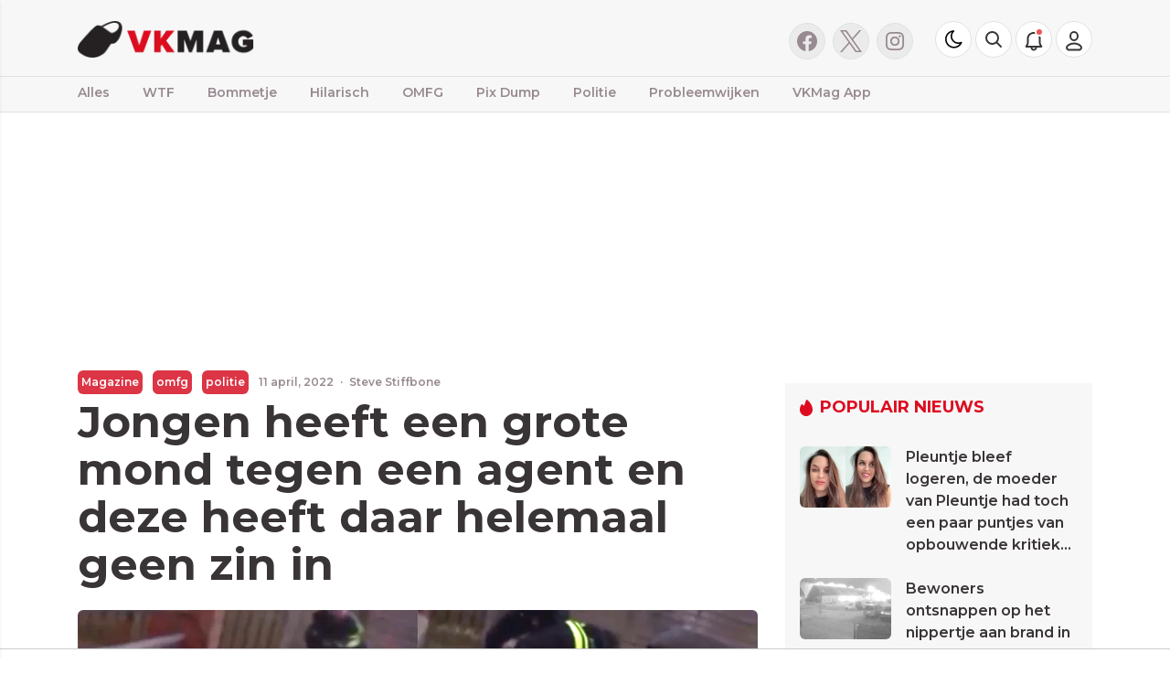

--- FILE ---
content_type: text/html; charset=UTF-8
request_url: https://www.vkmag.com/magazine/jongen-heeft-een-grote-mond-tegen-een-agent-en-deze-heeft-daar-helemaal-geen-zin-in
body_size: 18241
content:
<!doctype html>
<html lang="nl">
<head>
    <meta charset="utf-8">
    <meta http-equiv="x-ua-compatible" content="ie=edge"/>
    <meta name="viewport" content="width=device-width, initial-scale=1, maximum-scale=1, user-scalable=0">
    <meta name="csrf-token" content="">
    <link rel="dns-prefetch" href="https://fonts.gstatic.com">
    <link rel="preconnect" href="https://fonts.gstatic.com" crossorigin>
    <link href="https://fonts.googleapis.com/css2?family=Roboto:ital,wght@0,400;0,500;0,700;1,400;1,500;1,700&display=swap" rel="stylesheet">
    <link href="https://fonts.googleapis.com/css2?family=Kanit:ital,wght@0,400;0,500;0,700;1,400;1,500;1,700&display=swap" rel="stylesheet">
    <link href="https://fonts.googleapis.com/css2?family=Montserrat:ital,wght@0,400;0,500;0,600;0,700;1,400;1,500;1,600;1,700&display=swap" rel="stylesheet">
    <link rel="stylesheet" href="/assets/cdn/vkmag/css/app.css">
    <link rel="stylesheet" href="https://cdnjs.cloudflare.com/ajax/libs/font-awesome/4.7.0/css/font-awesome.css" integrity="sha512-5A8nwdMOWrSz20fDsjczgUidUBR8liPYU+WymTZP1lmY9G6Oc7HlZv156XqnsgNUzTyMefFTcsFH/tnJE/+xBg==" crossorigin="anonymous" />
    <link rel="alternate" type="application/rss+xml" href="https://www.vkmag.com/sitemap/news.xml">

            <link rel="icon" href="https://r.testifier.nl/Acbs8526SDKI/resizing_type:fill/plain/https%3A%2F%2Fs3-newsifier.ams3.digitaloceanspaces.com%2Fvkmag.newsifier.com%2Fimages%2F2021-08%2Ffavicon-611e1872bdefb.ico@webp" type="image/x-icon"/>
        <link rel="shortcut icon" href="https://r.testifier.nl/Acbs8526SDKI/resizing_type:fill/plain/https%3A%2F%2Fs3-newsifier.ams3.digitaloceanspaces.com%2Fvkmag.newsifier.com%2Fimages%2F2021-08%2Ffavicon-611e1872bdefb.ico@webp" type="image/x-icon"/>
            
    <script>
        let register_title = "Registreren"
    </script>



    <script defer data-api="https://analytics.newsifier.nl/api/event" src="/vendor/plausible/script.manual.js"></script>

<script>
    // Enhanced Google Discover detection
    function isGoogleDiscover() {
        const referrer = document.referrer.toLowerCase();
        const userAgent = navigator.userAgent.toLowerCase();

        return (
            referrer.includes('googlequicksearch') ||
            referrer.includes('quicksearchbox') ||
            referrer.includes('google') && (
                userAgent.includes('android') &&
                (userAgent.includes('googleapp') || userAgent.includes('quicksearch'))
            )
        );
    }


    // Track pageview with Discover detection
    function trackPageview() {
        try {
            const isDiscover = isGoogleDiscover();
            const props = isDiscover ? {
                googleDiscover: 1
            } : undefined;


            if (typeof plausible === 'undefined') {
                console.error('Plausible is not loaded');
                return;
            }

            // Send the pageview event to Plausible
            plausible('pageview', {
                props
            });
        } catch (error) {
            console.error('Error tracking pageview:', error);
        }
    }

    // Initialize tracking when DOM is ready
    document.addEventListener('DOMContentLoaded', trackPageview);
</script>


        
    
<title>Jongen heeft een grote mond tegen een agent en deze heeft daar helemaal geen zin in | VK Magazine</title>

<!-- META DESCRIPTION -->
<meta name="description" content="&quot;Vroegah&quot;, toen je moeder de sensatie was van het fietsenhok, durfde je geen grote mond tegen de politie te hebben. Nee, voor de politie was je toch een soort van bang. Je voe..." />

<!-- OG DATA FOR FACEBOOK -->
<meta property="og:title" content="Jongen heeft een grote mond tegen een agent en deze heeft daar helemaal geen zin in" />
<meta property="og:locale" content="nl" />
<meta property="article:published_time" content="2022-04-11T18:53:00+02:00" />
<meta property="og:url" content="https://www.vkmag.com/magazine/jongen-heeft-een-grote-mond-tegen-een-agent-en-deze-heeft-daar-helemaal-geen-zin-in" />
<meta property="og:type" content="article" />
<meta property="og:description" content=""Vroegah", toen je moeder de sensatie was van het fietsenhok" />
    <meta property="og:image" content="https://r.testifier.nl/Acbs8526SDKI/resizing_type:fill/width:1200/height:675/plain/https%3A%2F%2Fs3-newsifier.ams3.digitaloceanspaces.com%2Fvkmag.newsifier.com%2Fimages%2F2022-04%2Fthumb-vk-jongen-heeft-een-grote-mond-tegen-een-agent-en-deze-heeft-daar-helemaal-geen-zin-in-62545d3d6e40d.jpg@webp" />
    <meta property="og:image:type" content="image/jpeg" />
    <meta property="og:image:width" content="1200" />
    <meta property="og:image:height" content="675" />

<meta property="og:site_name" content="VK Magazine" />

    <meta name="robots" content="max-image-preview:large">
    <meta name="twitter:card" content="summary_large_image" />
    <meta name="twitter:site" content="@vkmag" />
    <meta name="twitter:creator" content="@vkmag" />
    <meta name="twitter:title" content="Jongen heeft een grote mond tegen een agent en deze heeft daar helemaal geen zin in" />
    <meta name="twitter:description" content="&quot;Vroegah&quot;, toen je moeder de sensatie was van het fietsenhok, durfde je geen grote mond tegen de politie te hebben. Nee, voor de politie was je toch een soort van bang. Je voe..." />

    <meta name="twitter:image" content="https://r.testifier.nl/Acbs8526SDKI/resizing_type:fill/width:1200/height:675/plain/https%3A%2F%2Fs3-newsifier.ams3.digitaloceanspaces.com%2Fvkmag.newsifier.com%2Fimages%2F2022-04%2Fthumb-vk-jongen-heeft-een-grote-mond-tegen-een-agent-en-deze-heeft-daar-helemaal-geen-zin-in-62545d3d6e40d.jpg@webp" />

<script type="application/ld+json">
{"@context":"https:\/\/schema.org","@type":"NewsArticle","@id":"https:\/\/www.vkmag.com\/magazine\/jongen-heeft-een-grote-mond-tegen-een-agent-en-deze-heeft-daar-helemaal-geen-zin-in#article","mainEntityOfPage":{"@type":"WebPage","@id":"https:\/\/www.vkmag.com\/magazine\/jongen-heeft-een-grote-mond-tegen-een-agent-en-deze-heeft-daar-helemaal-geen-zin-in"},"headline":"Jongen heeft een grote mond tegen een agent en deze heeft daar helemaal geen zin in","author":{"@type":"Person","name":"Steve Stiffbone","url":"https:\/\/www.vkmag.com\/author\/stevestiffbone"},"datePublished":"2022-04-11T18:53:00+02:00","dateModified":"2026-01-12T17:30:10+01:00","articleBody":"\"Vroegah\", toen je moeder de sensatie was van het fietsenhok, durfde je geen grote mond tegen de politie te hebben. Nee, voor de politie was je toch een soort van bang. Je voe...","url":"https:\/\/www.vkmag.com\/magazine\/jongen-heeft-een-grote-mond-tegen-een-agent-en-deze-heeft-daar-helemaal-geen-zin-in","isAccessibleForFree":true,"publisher":{"@type":"Organization","@id":"https:\/\/www.vkmag.com#organization","name":"VK Magazine","url":"https:\/\/www.vkmag.com","logo":{"@type":"ImageObject","url":"https:\/\/r.testifier.nl\/Acbs8526SDKI\/resizing_type:fill\/plain\/https%3A%2F%2Fs3-newsifier.ams3.digitaloceanspaces.com%2Fvkmag.newsifier.com%2Fimages%2F2021-08%2Fvkmag-google-600x60-611e17e0eb1ba.jpg@webp","width":600,"height":60}},"image":"https:\/\/r.testifier.nl\/Acbs8526SDKI\/resizing_type:fill\/width:1200\/height:675\/plain\/https%3A%2F%2Fs3-newsifier.ams3.digitaloceanspaces.com%2Fvkmag.newsifier.com%2Fimages%2F2022-04%2Fthumb-vk-jongen-heeft-een-grote-mond-tegen-een-agent-en-deze-heeft-daar-helemaal-geen-zin-in-62545d3d6e40d.jpg@webp"}
</script>
<!-- AMP -->
    <link rel="amphtml" href="https://www.vkmag.com/magazine/jongen-heeft-een-grote-mond-tegen-een-agent-en-deze-heeft-daar-helemaal-geen-zin-in/amp">
<link rel="canonical" href="https://www.vkmag.com/magazine/jongen-heeft-een-grote-mond-tegen-een-agent-en-deze-heeft-daar-helemaal-geen-zin-in"><style>
    .vjs-tech{
        position: absolute;
        top: 0;
        left:0;
    }
</style>
<!-- MANIFEST & PWA -->

<script>
window.replainSettings = { id: '818e4833-3710-4b2e-8db0-10e6858cb406' };
(function(u){var s=document.createElement('script');s.type='text/javascript';s.async=true;s.src=u;
var x=document.getElementsByTagName('script')[0];x.parentNode.insertBefore(s,x);
})('https://widget.replain.cc/dist/client.js');
</script>

<script src="https://tags.refinery89.com/vkmagcom.js" async></script>


<style>
@media (min-width: 992px) {
    .d-none.d-lg-block {
        position:absolute !important;
    }
}
.sda {margin-bottom:15px;}

@media (min-width: 992px) {
.r89-desktop-takeover { min-height: 250px;
}
}
/* desktop-billboard-atf */
@media (min-width: 992px) {
.r89-desktop-billboard-atf { min-height: 250px;
margin-top: 20px; margin-bottom: 20px
}
}
/* desktop-billboard-btf */ @media (min-width: 992px) {
.r89-desktop-billboard-btf { min-height: 250px;
margin-top: 20px; margin-bottom: 20px
}
}
/* desktop-video-outstream */
@media (min-width: 992px) {
.r89-video-outstream{ min-height: 250px;
margin-top: 20px; margin-bottom: 20px
}
}
/* desktop-incontent */
@media (min-width: 992px) {
.r89-desktop-InContent { min-height: 250px;
margin-top: 20px; margin-bottom: 20px
}
}
/* desktop-leaderboard-atf*/
@media (min-width: 992px) {
.r89-desktop-leaderboard-atf{ min-height: 90px;
margin-top: 20px; margin-bottom: 20px
}
}
/* desktop-hpa-atf*/
@media (min-width: 992px) {
.r89-desktop-hpa-atf{ min-height: 600px;
margin-top: 20px; margin-bottom: 20px
}
}
/* desktop-rectangle-atf */
@media (min-width: 992px) {
.r89-desktop-rectangle-atf{ min-height: 250px;
margin-top: 20px; margin-bottom: 20px
}
}
/* desktop-header-pushup */
@media (min-width: 992px) {
.r89-desktop-header-pushup{ top: 3px;
left: 0; right: 0; max-width: 100%;
min-height: 90px; z-index: 999;
background-color: rgba(255, 255, 255, 1);
padding: 5px 0 5px 0;
border-bottom: 1px solid #ccc;
box-sizing: content-box; position: sticky;
}
}
/* mobile-billboard-top */
@media (max-width: 991px) {
.r89-mobile-billboard-top { min-height: 260px;
 margin-bottom: 40px
}
}
/* mobile-video-outstream */
@media (max-width: 991px) {
.r89-video-outstream{ min-height: 250px;
margin-top: 20px; margin-bottom: 20px
}
}
/* mobile-rectangle-infinite */ @media (max-width: 991px) {
.r89-mobile-rectangle-infinite { min-height: 250px;
margin-top: 20px; margin-bottom: 20px
}
}
/* mobile-rectangle-low */
@media (max-width: 991px) {
.r89-mobile-rectangle-low { min-height: 250px;
margin-top: 20px; margin-bottom: 20px
}
}
/* mobile-rectangle-mid */ @media (max-width: 991px) {
.r89-mobile-rectangle-mid { min-height: 250px;
margin-top: 20px; margin-bottom: 20px
}
}
/* mobile-rectangle-mid-300x600 */ @media (max-width: 991px) {
.r89-Mobile-Rectangle-Mid-300x600 { min-height: 600px;
margin-top: 20px; margin-bottom: 20px
}
}
/* mobile-header-pushup */ @media (max-width: 991px) {
.r89-mobile-header-pushup { text-align: center;
margin: 0px 0; top: 0px; width: 100%;
z-index: 9999 !important; position: fixed; left: 0;
right: 0; text-align: center; max-width: 100%;
background-color: rgba(255, 255, 255, 1);
padding: 5px 0 5px 0;
border-bottom: 1px solid #ccc;
box-sizing: content-box;
}
}
</style>


<script>
if (!window.MMDATA) {
    window.MMDATA = {};
}
Object.assign(MMDATA, {
            tnl_wog:'2'
        })
</script>

<script>
var r89 = r89 || {};
r89.pageConfig = {
      restrictedContent: true,
  };
</script>




    <script>(function(w,d,s,l,i){w[l]=w[l]||[];w[l].push({'gtm.start':
new Date().getTime(),event:'gtm.js'});var f=d.getElementsByTagName(s)[0],
j=d.createElement(s),dl=l!='dataLayer'?'&l='+l:'';j.async=true;j.src=
'https://www.googletagmanager.com/gtm.js?id='+i+dl;f.parentNode.insertBefore(j,f);
})(window,document,'script','dataLayer','GTM-53WLWHBZ');</script>

<!-- Google Tag Manager (noscript). -->
<noscript><iframe src="https://www.googletagmanager.com/ns.html?id=GTM-53WLWHBZ"
height="0" width="0" style="display:none;visibility:hidden"></iframe></noscript>
<!-- End Google Tag Manager (noscript) -->
    <!-- head emd is last element in head tag -->
    <script>

    let darkmodekey = 'dark-mode';
    let fontSizeKey = 'font-size-key';
    function setLayoutModeInLocalStorage(mode)
    {
        let val = "0";
        if( mode == "dark-mode" )
            val = "1";
        localStorage.setItem(darkmodekey,val);
    }
    function manageDarkMode()
    {
        var data = localStorage.getItem(darkmodekey);
        if(data && data == "1")
        {
            applyLayoutMode("dark-mode");
        }
        else
        {
            applyLayoutMode("light-mode");
        }
    }
    function manageFontSize()
    {
        var data = localStorage.getItem(fontSizeKey);
        if(data && data == "big")
        {
            document.documentElement.style.fontSize = "20px";
        }else{
            document.documentElement.style.fontSize = "16px"
        }
    }
    function hasClass(ele,cls) {
        return ele.className.match(new RegExp('(\\s|^)'+cls+'(\\s|$)'));
    }
    function getLayoutMode()
    {
        return hasClass(document.documentElement , 'js-dark' ) || hasClass(document.documentElement , 'dark' ) ? "dark-mode" : "light-mode";
    }
    function applyLayoutMode(mode)
    {

        if( !document.documentElement ) return ;

        if( mode == "dark-mode" )
        {
            if(document.documentElement.hasAttribute("is-tailwind")) {
                document.documentElement.classList.add('dark');// for tailwind apps
            } else {
                document.documentElement.classList.add("js-dark");
            }
        }
        if( mode == "light-mode" )
        {
            
            if(document.documentElement.hasAttribute("is-tailwind")) {
                document.documentElement.classList.remove('dark');// for tailwind apps 
            } else {
                document.documentElement.classList.remove("js-dark");
            }
        }
        setLayoutModeInLocalStorage(mode);
    }
    function setLayoutMode(mode,options = {})
    {
        applyLayoutMode(mode);
        if( !(options.callApi === 0) )
            updateUserLayout(mode);
    }
    function initializeLayout(){
        manageDarkMode();
        manageFontSize();
    }
    initializeLayout();
    document.addEventListener('readystatechange', initializeLayout);


</script>



</head>
<body class="nav-mobile-push">
    <div class="toast d-none" role="alert" style="z-index:1000000000;position: fixed; bottom: 0px; right: -129px;" aria-live="assertive" aria-atomic="true">
  <div class="toast-header">
    
    <strong class="mr-auto">Nieuw kennisgeving</strong>
    <small>Nu</small>
    <button type="button" class="ml-2 mb-1 close" data-dismiss="toast" aria-label="Close">
      <span aria-hidden="true">&times;</span>
    </button>
  </div>
  <div class="toast-body">
   
  </div>
</div>
    <input type="hidden" id="comments_message" value="reacties" />
<input type="hidden" id="is_featured_comment_enabled" value="1" />
<input type="hidden" id="mom_voting_message" value="Bedankt voor het stemmen!" />

<input type="hidden"  value="1" id="show_author" />
<input type="hidden"  value="5" id="sidebar_total_articles" />
<input type="hidden"  value="https://cloud2-service.newsifier.nl" id="actions_api_url" />
<input type="hidden"  value="https://karma-stats-service.newsifier.nl" id="karma_api_url" />
<input type="hidden"  value="www.vkmag.com" id="tenant_name" />


<input type="hidden"   value="vkmag.com" id="tenant_id" />
<input type="hidden"  value="0" id="show_web_push_alarm" />
<input type="hidden"  value="" id="popup_last_update_at" />
<input type="hidden"  value="" id="smartbar_last_update_at" />
<input type="hidden"  value="" id="favorite_team" />

<input type="hidden"  value="imgproxy" id="image_service" />
<input type="hidden"  value="https://r.testifier.nl" id="image_service_host" />

<input type="hidden"  value="nl" id="lang" />
<input type="hidden" id="karma_service_url" value="https://karma-stats-service.newsifier.nl" />
<input type="hidden" id="soccer_service_url" value="https://api-soccer.newsifier.nl" />

<input type="hidden" id="likes_message" value="Likes" />

<input type="hidden"  value="vkmag" id="tenant_folder" />
<input type="hidden"  value="nodejs" id="api_source" />
<input type="hidden"  value="VK Magazine" id="website_name" />
<input type="hidden"  value="multimirror" id="broadcast_driver" />
<input type="hidden" id="me" value="" data-notifications-popup="" />

<input type="hidden"  value="1768413327" id="files_version" />
<input type="hidden"  value="https://api-soccer.newsifier.nl" id="soccer_service_url" />

<input type="hidden" id="socket_new_comment_message" value="nieuwe reacties tonen" />
<input type="hidden" id="front_custom_code" value="" />
            <input type="hidden" id="display-pop-up" value="">

    
    <input id="user_id" type="hidden" value="0">

<div class="modal fade" id="staticBackdrop" data-keyboard="false" tabindex="-1" aria-labelledby="staticBackdropLabel" aria-hidden="true" data-redirect-action="">
    <div class="modal-dialog modal-dialog-centered">
        <div class="modal-content p-4">
            <div id="guest_user_section" class="user-popup" style="display: block">
               
            </div>
            <div id="logged_user_section" style="display: block">

                <div class="alert alert-success login-alert d-none" role="alert">
                    Je bent nu ingelogd! De popup zal nu automatisch sluiten ..
                </div>

                <a id="my_profile_btn" href="https://www.vkmag.com/user/profile" class="d-none my-profile-menu btn btn-secondary btn-block text-white">
                    <span>Mijn profiel</span>
                </a>
                <a href="#" class="d-none btn btn-secondary btn-block text-white js-logout">
                    <i data-feather="log-out"></i><span>Uitloggen
                    </span>
                </a>
            </div>
            <div id="not_verified_user_section" style="display:none">
                <div class="alert alert-primary" role="alert">
                    Controleer je e-mail om je account te verifiëren!
                </div>
            </div>
        </div>
    </div>
</div>


<div class="modal fade" id="importedUser" data-keyboard="false" tabindex="-1" aria-labelledby="staticBackdropLabel" aria-hidden="true" data-redirect-action="">
    <div class="modal-dialog modal-dialog-centered">
        <div class="modal-content p-4">

            <div >
                <h2>Inloggen</h2>
                <div class="alert px-0" role="alert">
                    Omdat we gemigreerd zijn naar een ander CMS moet je je wachtwoord opnieuw instellen. Dit komt omdat wij je wachtwoord versleuteld hebben opgeslagen en wij deze dus niet meeverhuisd hebben naar ons nieuwe CMS. We sturen je nu direct een e-mail waarmee je wachtwoord opnieuw kan instellen. Daarna kun je meteen inloggen met je gebruikersnaam en je nieuwe wachtwoord.
                </div>
            </div>
        </div>
    </div>
</div>


<div class="sticky-top border-bottom bg-light">
    <div class="container-fluid top text-dark">
        <div class="row">
            <div class="container">
                <header class="row topnav_header">
                    <div class="col-6 pr-0 h-100 text-left">
                        <a href="#" class="nav_mobile_toggle mr-3 d-block nav-mobile-trigger d-lg-none " aria-label="mobile menu"><i class="fa fa-bars" aria-hidden="true"></i></a>
                        <a href="/" class="logo" title="homepage">
                                                        <img src="https://r.testifier.nl/Acbs8526SDKI/resizing_type:fill/plain/https%3A%2F%2Fs3-newsifier.ams3.digitaloceanspaces.com%2Fvkmag.newsifier.com%2Fimages%2F2021-08%2Flogo-611e17d53072d.svg@webp" alt="VK Magazine" />
                                                    </a>
                    </div>
                    <div class="col-6 pl-0 text-right">
                        <div class="btn-group" style="line-height:54px;">

                                                            <a href="https://www.facebook.com/vkmag/" target="_blank" class="bg-grey border rounded-circle text-center mr-2 position-relative d-none d-md-block social social_facebook" style="margin-top:4px;line-height:38px;width:40px;height:40px;"></a>
                                                                                                                                                <a href="https://twitter.com/vkmag" target="_blank" class="bg-grey border rounded-circle text-center mr-2 position-relative d-none d-md-block social social_twitter" style="margin-top:4px;line-height:38px;width:40px;height:40px;">
                                </a>
                            
                                                            <a href="https://www.instagram.com/vkmagcom" target="_blank" class="bg-grey border rounded-circle text-center mr-4 position-relative d-none d-md-block social social_instagram" style="margin-top:4px;line-height:38px;width:40px;height:40px;">
                                </a>
                            
                            <a href="#" class="bg-white border rounded-circle text-center mr-1 header-button js-color-switch" style="margin-top:2px;line-height:40px;width:40px;height:40px;">
                                <i class="fa fa-moon-o " aria-hidden="true" style="font-size: 1.42em;margin-top: 8px;margin-left: 1px;color:#000;"></i>
                                <i class="fa fa-sun-o d-none" aria-hidden="true" style="font-size: 1.42em;margin-top: 8px;margin-left: 1px;color:#ffc000;"></i>
                            </a>
                            <script>

                                window.addEventListener('load', function () {
                                    $( ".js-color-switch" ).on( "click", function() {
                                        if (getLayoutMode() == 'light-mode') {
                                            $('.js-color-switch .fa-moon-o').addClass('d-none');
                                            $('.js-color-switch .fa-sun-o').removeClass('d-none');
                                            setLayoutMode('dark-mode');
                                            console.log('dark mode');
                                        } else {
                                            $('.js-color-switch .fa-moon-o').removeClass('d-none');
                                            $('.js-color-switch .fa-sun-o').addClass('d-none');
                                            setLayoutMode('light-mode');
                                            console.log('light mode');
                                        }
                                    });
                                    if (getLayoutMode() == 'light-mode') {
                                        $('.js-color-switch .fa-moon-o').removeClass('d-none');
                                        $('.js-color-switch .fa-sun-o').addClass('d-none');
                                        $('.js-color-switch').removeClass('d-none');

                                    } else {
                                        $('.js-color-switch .fa-moon-o').addClass('d-none');
                                        $('.js-color-switch .fa-sun-o').removeClass('d-none');
                                        $('.js-color-switch').removeClass('d-none');
                                    }
                                });

                            </script>

                                <a data-toggle="collapse" class="bg-white border rounded-circle text-center mr-1 header-button" href="#search-input-box" aria-label="search" role="button" aria-expanded="false" aria-controls="search-input-box" style="margin-top:2px;line-height:40px;width:40px;height:40px;">
                                <img src="/images/icon_search.svg" style="margin-top:-4px;" />
                            </a>

                            <style>
    .notifications {
        max-width:100%;
        min-width:336px;
    }

    .notifications-wrapper {
        overflow:auto;
        max-height:250px;
    }
</style>


<a id="user_notifications_dropdown" role="button" data-toggle="dropdown" data-target="#" href="#" class="bg-white border rounded-circle text-center mr-1 position-relative header-button" style="margin-top:2px;line-height:40px;width:40px;height:40px;">
    <img src="/images/icon_notification.svg" />
    <img src="/images/icon_notification_new.svg"  class="position-absolute" style="right:8px;top:6px;" />
    <span id="notifications-badge-counter" style="position: absolute;right: 14px;top: 10px;" class="badge badge-danger"></span>
</a>

<ul class="dropdown-menu notifications dropdown-menu-right m-0 p-0 border-0 shadow-sm" role="menu" aria-labelledby="user_notifications_dropdown" style="font-size:0.9rem;line-height:normal;">
    <div class="notification-heading mx-2 border-bottom py-3 font-secondary">
        <div class="row d-flex align-items-center">
            <div class="col">
                <h4 class="m-0">Notificaties</h4>
            </div>
            <div class="col text-right">
                <a class="small d-none" href="#" id="mark_all_ar_read">
                    <span style="display: none" id="mark_all_as_read_spinner" class="spinner-border spinner-border-sm" role="status" aria-hidden="true"></span> 
                    Alles als gelezen markeren
                </a>
            </div>
        </div>
    </div>
    <div class="row w-100">
        <span style="display: none" id="user_notifications_spinner" class="m-auto spinner-border spinner-border-sm" role="status" aria-hidden="true"></span>
    </div>
    <div class="notifications-wrapper" id="user_notifications" style="line-height:normal !important;"></div>
    <div class="notification-footer py-3 mx-2 overflow-hidden">
        <a id="notifications_load_more" href="#" class="small pull-left d-none" onclick="loadMoreNotifications();return false;" >
            <span style="display: none" id="read_more_spinner" class="spinner-border spinner-border-sm" role="status" aria-hidden="true"></span>
            Lees meer
        </a>
        <a href="/user/profile" class="small pull-right">
            Notificaties Instellingen
        </a>
    </div>
</ul>
                            <a href="#" id="login_menu" data-toggle="modal" data-target="#staticBackdrop" class="header-button bg-white border rounded-circle text-center" style="margin-top:2px;line-height:40px;width:40px;height:40px;">
                                <img src="/images/icon_user.svg" />
                            </a>

                        </div>
                    </div>
                </header>
            </div>
        </div>
    </div>
    <div class="container-fluid text-white collapse" id="search-input-box">
        <div class="row">
            <div class="container">
                <div class="row">
                    <div class="col">
                        <form method="GET" action="/search" class="py-2">
                            <div class="form-group mb-0 has-search">
                                <span class="fa fa-search form-control-feedback"></span>
                                <input type="text" class="form-control" name="q" placeholder="Zoek ..">
                            </div>
                        </form>
                    </div>
                </div>
            </div>
        </div>
    </div>
    <div class="container-fluid border-top" style="height:39px;line-height:35px">
    <div class="row">
        <div class="container main">
            <div class="row">
                <div class="col">
                    <ul class="nav scroll">
                                                    <li class="nav-item ml-md-n3 px-md-3 px-1 ">
                                <a class="nav-link py-0 px-0" href="/">Alles</a>
                            </li>
                                                        <li class="nav-item  px-md-3 px-2 ">
                                <a class="nav-link  py-0 px-0" href="/wtf" >WTF</a>
                            </li>
                                                        <li class="nav-item  px-md-3 px-2 ">
                                <a class="nav-link  py-0 px-0" href="/bommetje" >Bommetje</a>
                            </li>
                                                        <li class="nav-item  px-md-3 px-2 ">
                                <a class="nav-link  py-0 px-0" href="/hilarisch" >Hilarisch</a>
                            </li>
                                                        <li class="nav-item  px-md-3 px-2 ">
                                <a class="nav-link  py-0 px-0" href="/omfg" >OMFG</a>
                            </li>
                                                        <li class="nav-item  px-md-3 px-2 ">
                                <a class="nav-link  py-0 px-0" href="/pixdump" >Pix Dump</a>
                            </li>
                                                        <li class="nav-item  px-md-3 px-2 ">
                                <a class="nav-link  py-0 px-0" href="/politie" >Politie</a>
                            </li>
                                                        <li class="nav-item  px-md-3 px-2 ">
                                <a class="nav-link  py-0 px-0" href="/probleemwijken" >Probleemwijken</a>
                            </li>
                                                        <li class="nav-item  px-md-3 px-2 ">
                                <a class="nav-link  py-0 px-0" href="https://www.vkmag.com/magazine/vkmag-nog-beterder-we-hebben-een-app" >VKMag App</a>
                            </li>
                                                                        </ul>
                </div>
            </div>
        </div>
    </div>
</div>
</div>
    <script type="application/ld+json">
    {
     "@context": "https://schema.org",
     "@type": "BreadcrumbList",
     "itemListElement":
     [
          {
       "@type": "ListItem",
       "position": 0,
       "item":
       {
        "@id": "/",
        "name": "Homepage"
        }
      }
       ,           {
       "@type": "ListItem",
       "position": 1,
       "item":
       {
        "@id": "https://www.vkmag.com/magazine",
        "name": "Magazine"
        }
      }
       ,           {
       "@type": "ListItem",
       "position": 2,
       "item":
       {
        "@id": "https://www.vkmag.com/magazine/jongen-heeft-een-grote-mond-tegen-een-agent-en-deze-heeft-daar-helemaal-geen-zin-in",
        "name": "Jongen heeft een grote mond tegen een agent en deze heeft daar helemaal geen zin in"
        }
      }
               ]
    }
</script>




    
<div class="container mt-3">

        
    
    <div class="row">
        <div class="col">
                            <div class="col-12 text-center">
                    <div  class="sda" id="TOP_ARTICLE"><!-- TOP_ARTICLE -->
<div class="r89-desktop-takeover"></div>
<div class="r89-mobile-billboard-top"></div>
<script type='text/javascript' src='https://content.adswag.nl/bcfeed/5bb811d1-e772-4489-a469-259cdc317ab2.js'></script></div>
                </div>
                    </div>
    </div>

    <div class="row article-info" data-slug="jongen-heeft-een-grote-mond-tegen-een-agent-en-deze-heeft-daar-helemaal-geen-zin-in" data-image="https://s3-newsifier.ams3.digitaloceanspaces.com/vkmag.newsifier.com/images/2022-04/thumb-vk-jongen-heeft-een-grote-mond-tegen-een-agent-en-deze-heeft-daar-helemaal-geen-zin-in-62545d3d6e40d.jpg">
        <div class="col-12 col-md">
            <article>


                

                <div class="article-meta">
                                        <a href="/magazine" class="text-white badge badge-danger rounded p-1 mb-1 mr-2 trk-article-tag"" style="left:0;bottom:1px;" title="Magazine">Magazine</a>
                                                                                                                                                                                    <a href="/omfg" class="text-white badge badge-danger rounded p-1 mb-1 mr-2 trk-article-tag" style="left:0;bottom:1px;" title="omfg">omfg</a>
                                                                                                                                <a href="/politie" class="text-white badge badge-danger rounded p-1 mb-1 mr-2 trk-article-tag" style="left:0;bottom:1px;" title="politie">politie</a>
                                                                                                        
                                            11 april, 2022
                    
                                        <span class="mx-1">&middot;</span>
                        <span class="d-none d-sm-inline">
                            <span>   <a href="/author/stevestiffbone">
         Steve Stiffbone
   </a></span>
                        </span>
                                    </div>


                <h1>Jongen heeft een grote mond tegen een agent en deze heeft daar helemaal geen zin in</h1>

                                <img width="744" height="419" src="https://r.testifier.nl/Acbs8526SDKI/resizing_type:fill/width:1200/height:675/plain/https%3A%2F%2Fs3-newsifier.ams3.digitaloceanspaces.com%2Fvkmag.newsifier.com%2Fimages%2F2022-04%2Fthumb-vk-jongen-heeft-een-grote-mond-tegen-een-agent-en-deze-heeft-daar-helemaal-geen-zin-in-62545d3d6e40d.jpg@webp" class="w-100 mt-3 img-fluid rounded featured-image" alt="Jongen heeft een grote mond tegen een agent en deze heeft daar helemaal geen zin in" />
                                

                <style>
    .newsletter-item {
        border: 1px solid #ccc;
        padding: 10px;
        height: 100%;
        border-radius: 8px;
    }
</style>



                <div id="article-content" class="content editor-content mt-3">
                    <p class="editor-paragraph ">
    "Vroegah", toen je moeder de sensatie was van het fietsenhok, durfde je geen grote mond tegen de <a target="_self"
                                     href="/politie" title="politie">politie</a> te hebben. Nee, voor de politie was je toch een soort van bang. Je voelde eigenlijk wat je nu voelt als er een agent uit Duitsland, Amerika of Spanje langs loopt. Je wilt het daar niet mee aan de stok krijgen, want dan krijg je te maken met de wapenstok.</p><div class="sda mb-4" style="min-height: px"><div id='vkmag.com_mob_mobilerectangle_320x240_1'></div></div><p class="editor-paragraph ">
    Nou, die tijd is in Nederland al eventjes geweest. Jongeren vinden het heel normaal om ambulancepersoneel te bekogelen en van de politie hebben ze het idee dat ze deze de baas kunnen. Dus krijg je ook dat jongeren een grote bek tegen een agent durven te geven. Deze agent is nog van de oude stempel en heeft daar helemaal geen zin in. Netjes.</p><div class="sda mb-4" style="min-height: px"><div id='vkmag.com_web_outstream'></div>
<div id='vkmag.com_outstream'></div></div>    <div style="left: 0; width: 100%; height: 0; position: relative; padding-bottom: 56.2493%;">
        <iframe src="https://dailybuzz.nl/buzz/embed/32158" style="border: 0; top: 0; left: 0; width: 100%; height: 100%; position: absolute;" allowfullscreen scrolling="no" allowfullscreen></iframe>
    </div><div class="read-more">
    <h5>Lees ook</h5>
                    <article class="rounded mb-2">
            <a href="/magazine/agentje-pesten-met-een-waterpistool-het-regent-of-niet" class="trk_related-article">
                <span class="arrow right d-none d-sm-block">
                    <i class="fa fa-external-link" aria-hidden="true"></i>
                </span>
                <span class="thumbnail left rounded" style="background-image:url('https://r.testifier.nl/Acbs8526SDKI/resizing_type:fill/width:113/plain/https%3A%2F%2Fs3-newsifier.ams3.digitaloceanspaces.com%2Fvkmag.newsifier.com%2Fimages%2F2022-04%2Fthumb-vk-agentje-pesten-met-een-waterpistool-het-regent-of-niet-6246fe7b64941.jpg')" title="Agentje pesten met een waterpistool: &#039;Het regent of niet?&#039;"></span>
                <h4 class="font-weight-normal">Agentje pesten met een waterpistool: &#039;Het regent of niet?&#039;</h4>
            </a>
        </article>
                    <article class="rounded mb-2">
            <a href="/magazine/man-in-rotterdam-wil-amok-maken-in-het-verkeer-maar-moeder-karma-grijpt-in" class="trk_related-article">
                <span class="arrow right d-none d-sm-block">
                    <i class="fa fa-external-link" aria-hidden="true"></i>
                </span>
                <span class="thumbnail left rounded" style="background-image:url('https://r.testifier.nl/Acbs8526SDKI/resizing_type:fill/width:113/plain/https%3A%2F%2Fs3-newsifier.ams3.digitaloceanspaces.com%2Fvkmag.newsifier.com%2Fimages%2F2022-04%2Fthumb-vk-man-in-rotterdam-wil-amok-maken-in-het-verkeer-maar-moeder-karma-grijpt-in-62480b502257a.jpg')" title="Man in Rotterdam wil amok maken in het verkeer, maar moeder Karma grijpt in"></span>
                <h4 class="font-weight-normal">Man in Rotterdam wil amok maken in het verkeer, maar moeder Karma grijpt in</h4>
            </a>
        </article>
                    <article class="rounded mb-2">
            <a href="/magazine/politie-apeldoorn-verbijsterd-door-drie-bezopen-automobilisten-uit-een-familie" class="trk_related-article">
                <span class="arrow right d-none d-sm-block">
                    <i class="fa fa-external-link" aria-hidden="true"></i>
                </span>
                <span class="thumbnail left rounded" style="background-image:url('https://r.testifier.nl/Acbs8526SDKI/resizing_type:fill/width:113/plain/https%3A%2F%2Fs3-newsifier.ams3.digitaloceanspaces.com%2Fvkmag.newsifier.com%2Fimages%2F2022-04%2Fthumb-vk-politie-apeldoorn-verbijsterd-door-drie-bezopen-automobilisten-uit-een-familie-6249ef5c2b15d.jpg')" title="Politie Apeldoorn verbijsterd door drie bezopen automobilisten uit één familie"></span>
                <h4 class="font-weight-normal">Politie Apeldoorn verbijsterd door drie bezopen automobilisten uit één familie</h4>
            </a>
        </article>
    </div>

                </div>


                <div  class="sda" id="IN_ARTICLE"><div id='vkmag.com_web_native'></div></div>

            </article>

            <style>
    .newsletter-item {
        border: 1px solid #ccc;
        padding: 10px;
        height: 100%;
        border-radius: 8px;
    }
</style>




<script>
    </script>

            <div class="mt-2">
    <div class="row no-gutters" style="line-height:55px;">
        <div class="col-3">

            

                <a href="#" onclick="clap(168734,'articles');return false;" class="claps btn btn-md btn-light px-2 py-2 mt-1" style="padding:6px;float:left;text-align:center;">


                    <div class="claps_info d-flex align-content-center flex-wrap">
                    <div><div class="block"><img src="/images/icon_claps.svg" height="20" /> <span id="claps_count">11 </span></div></div>
                </div>
                </a>


            </div>
            <div class="col-9 text-right">
            <div>
                <a href="#" onclick="window.open('https://www.facebook.com/sharer.php?u=https://www.vkmag.com/magazine/jongen-heeft-een-grote-mond-tegen-een-agent-en-deze-heeft-daar-helemaal-geen-zin-in', 'facebookShare', 'width=626,height=436'); return false;" class="btn btn-md btn-light mb-1 text-uppercase font-weight-bold px-md-4 py-2" title="Delen op Facebook" style="font-size:15px;font-weight:700;color:#527CD0;">
                    <i class="fa fa-facebook"></i><span class="d-none d-md-inline ml-2">Delen op Facebook</span>
                </a>
                <a href="#" onclick="window.open('https://twitter.com/share?text=Jongen heeft een grote mond tegen een agent en deze heeft daar helemaal geen zin in&amp;url=https://www.vkmag.com/magazine/jongen-heeft-een-grote-mond-tegen-een-agent-en-deze-heeft-daar-helemaal-geen-zin-in', 'twitterShare', 'width=626,height=436'); return false;" class="btn btn-md btn-light mb-1 text-uppercase font-weight-bold  px-md-4 py-2" title="Delen op Twitter" style="font-size:15px;font-weight:700;color:#4AAAE7;">
                    <img src="/images/twitter.svg" style="width: 16px; margin-bottom: 2px; padding: 2px"/> <span class="d-none d-md-inline ml-2">Delen op Twitter</span>
                </a>
                <a href="whatsapp://send?text=Jongen+heeft+een+grote+mond+tegen+een+agent+en+deze+heeft+daar+helemaal+geen+zin+in https%3A%2F%2Fwww.vkmag.com%2Fmagazine%2Fjongen-heeft-een-grote-mond-tegen-een-agent-en-deze-heeft-daar-helemaal-geen-zin-in" class="btn btn-md d-sm-none share_whatsapp mb-1 px-md-4 py-2 text-white" title="Delen op Whatsapp"  style="font-size:15px;font-weight:700;color:#3C589A;">
                    <i class="fa fa-whatsapp"></i>
                </a>
            </div>
        </div>

    </div>
</div>

                            <div class="position-fixed d-none js-social-share-options" style="bottom:40px;left:50%;margin-left:-8px;z-index:1000000000;width:50px;">
                    <a href="#" onclick="copyToClipboard('https://www.vkmag.com/magazine/jongen-heeft-een-grote-mond-tegen-een-agent-en-deze-heeft-daar-helemaal-geen-zin-in'); return false;" class="mb-2 d-block"><img src="/images/icon_share_link.svg" class="shadow-sm" width="50" height="50" alt="Delen via Link" style="border-radius:25px;"></a>
                    <a href="#" onclick="window.open('https://twitter.com/share?text=Jongen heeft een grote mond tegen een agent en deze heeft daar helemaal geen zin in&amp;url=https://www.vkmag.com/magazine/jongen-heeft-een-grote-mond-tegen-een-agent-en-deze-heeft-daar-helemaal-geen-zin-in', 'twitterShare', 'width=626,height=436'); return false;" class="mb-2 d-block"><img src="/images/icon_share_twitter.svg" class="shadow-sm" width="50" height="50" alt="Delen via Twitter" style="border-radius:25px;"></a>
                    <a href="#" onclick="window.open('https://www.facebook.com/sharer.php?u=https://www.vkmag.com/magazine/jongen-heeft-een-grote-mond-tegen-een-agent-en-deze-heeft-daar-helemaal-geen-zin-in', 'facebookShare', 'width=626,height=436'); return false;" class="mb-2 d-block"><img src="/images/icon_share_facebook.svg" class="shadow-sm" width="50" height="50" alt="Delen via Facebook" style="border-radius:25px;"></a>
                    <a class="d-none" href="whatsapp://send?text=Jongen+heeft+een+grote+mond+tegen+een+agent+en+deze+heeft+daar+helemaal+geen+zin+in https%3A%2F%2Fwww.vkmag.com%2Fmagazine%2Fjongen-heeft-een-grote-mond-tegen-een-agent-en-deze-heeft-daar-helemaal-geen-zin-in" id="share-on-whatsapp">
                        Whatsapp
                    </a>
                </div>
                <div id="next_prev_articles_component" data-id="168734" data-next="Volgende artikel" data-prev="Vorige artikel"></div>
            
                            <div class="row">
                    <div class="col-12 mt-3">
                        <h5>Lees meer over:</h5>
                                                    <a href="/magazine" class="badge badge-danger p-1 mb-1 trk-article-tag-bottom" title="Magazine">Magazine</a>
                                                    <a href="/omfg" class="badge badge-danger p-1 mb-1 trk-article-tag-bottom" title="omfg">omfg</a>
                                                    <a href="/politie" class="badge badge-danger p-1 mb-1 trk-article-tag-bottom" title="politie">politie</a>
                                            </div>
                </div>
            
            <div class="row">
                <div class="col">
                                            <div class="col-12 text-center">
                            <div  class="sda" id="UNDER_ARTICLE"><!-- --></div>
                        </div>
                                    </div>
            </div>

                            <!-- START COMMENT SECTION -->
<style>
    .liked{
        color:#0a0a0a;
    }
    .liked:hover{
        color:#0a0a0a;
    }
    .liked:focus{
        color:#0a0a0a;
    }
    .report-comment{
        width:100%;
        float:right;
    }
</style>
 <!-- START COMMENT SECTION -->
 <div id="comments" class="mt-3">
 <input type="hidden" id="comment_resource_type" value="Article">
 <input type="hidden" id="comment_resource_id" value="168734">
                <!-- START FEATURED COMMENT -->
                <div id="featured_comment_container" role="button"></div>
                <!-- END FEATURED COMMENT -->
             
               <div class="comments-section">
                 

                                        <h3 class="text-primary mb-3">Plaats reactie</h3>
                    <!-- ADD COMMENT -->
                    <form method="post" action="#" id="add_comment_form">
                        <div class="form-group">
                            <textarea class="form-control" id="comment" name="content" cols="45" rows="5" maxlength="4000" aria-required="true" required="required" placeholder="Laat hier jouw reactie achter .."></textarea>
                            <input type="hidden" id="comment_resource_type" value="Article">
                        </div>
                        <button type="submit" class="btn btn-primary ">
                            <span style="display: none" id="add_comment_btn" class="spinner-border spinner-border-sm" role="status" aria-hidden="true"></span>
                            Plaats reactie
                        </button>
                        <div id="comments_error" error_403="E-mail niet geverifieerd" class="d-none alert alert-danger mt-2">666
                        </div>
                    </form>
                    <!-- END COMMENT -->
                                        <br>
                    <div class="new-comments-alert alert alert-success invisible" id="nc_con" style="cursor: pointer">
                        <span class="new-comments-count " id="ncc"></span>
                        <span class="new-comments-text  d-none1" id="nct">.</span>
                    </div>
               </div>
                <!-- //TODO  comment count ==> 0-->
                <h3 class="text-primary my-4"><span id="comment_count">0</span> reacties</h3>

                <!-- START COMMENT -->
                <div class="my-3 comment" id="comments_container">
                </div>
                                 <a href="#" id="load_more_comments_container" class="d-none btn btn-primary btn-block text-center btn-md mt-3" onclick="loadMoreComments();return false;">
                     <span style="display: none" id="comments_load_more" class="spinner-border spinner-border-sm" role="status" aria-hidden="true"></span>
                     Laad meer reacties
                 </a>

                 <a href="#" id="load_all_comments" class="d-none btn btn-primary btn-block text-center btn-md mt-3" onclick="loadAllComments();return false;">
                     <span style="display: none" id="comments_load_all" class="spinner-border spinner-border-sm" role="status" aria-hidden="true"></span>
                     Bekijk alle reacties
                 </a>
                <!-- END COMMENT -->

            </div>
            <!-- END COMMENT SECTION -->
<div class="modal fade" style="z-index:10000000000" id="confirm-report-comment" tabindex="-1" role="dialog" aria-labelledby="myModalLabel" aria-hidden="true">
        <div class="modal-dialog">
            <div class="modal-content">
            
                <div class="modal-header">
                    <button type="button" class="close" data-dismiss="modal" aria-hidden="true">&times;</button>
                    <h4 class="modal-title position-absolute" id="myModalLabel">Bevestiging</h4>
                </div>
            
                <div class="modal-body">
                    <p>Weet je zeker dat je deze reactie wilt rapporteren?</p>             
                    <div data-comment="" class="report-comment-info"></div>
                </div>
                
                <div class="modal-footer">
                    <button type="button" class="btn btn-light" data-dismiss="modal">Annuleren</button>
                    <a class="btn btn-danger btn-report-comment">Ja</a>
                </div>
            </div>
        </div>
    </div>            
            <div class="row">
                <div class="col">
                                            <div class="col-12 text-center">
                            <div  class="sda" id="UNDER_COMMENTS"><div id='vkmag.com_mob_interscroller_320x500_1'></div></div>
                        </div>
                                    </div>
            </div>

            <div class="outbrain_gs_1">
                <div class="OUTBRAIN" data-src="https://www.vkmag.com/magazine/jongen-heeft-een-grote-mond-tegen-een-agent-en-deze-heeft-daar-helemaal-geen-zin-in" data-widget-id="GS_1"></div>
                
            </div>

            <!-- POPULAR ARTICLES -->
            <div class="my-3 d-none d-sm-block">
                <div class="row">
                    <div class="col">
                        <h2 class="text-primary">Meest gelezen</h2>
                    </div>
                </div>
                <div id="most_read_articles">
                                        <div class="row no-gutters border-bottom border-top pt-3">
                        <div class="col-3 mb-3">
                            <div class="position-relative w-100" style="padding-top:56.25%;">
                            <a href="/magazine/pleuntje-bleef-logeren-de-moeder-van-pleuntje-had-toch-een-paar-puntjes-van-opbouwende-kritiek" onclick="return abTestingHandler(200699,);" data-id="200699" data-title-a="Pleuntje bleef logeren, de moeder van Pleuntje had toch een paar puntjes van opbouwende kritiek…" data-title-b="Pleuntje bleef logeren, de moeder van Pleuntje had toch een paar puntjes van opbouwende kritiek…" class=" position-absolute h-100 w-100 zoom overflow-hidden" style="top:0;left:0;overflow:hidden;">
                                <img width="345" height="230" src="https://r.testifier.nl/Acbs8526SDKI/resizing_type:fill/width:345/height:230/plain/https%3A%2F%2Fs3-newsifier.ams3.digitaloceanspaces.com%2Fvkmag.newsifier.com%2Fimages%2F2026-01%2Fthumb-bloody-pleuntje-696de177c090a.jpg@webp" class="w-100 img-fluid" loading="lazy" alt="Magazine" />
                            </a>
                            </div>
                        </div>
                        <div class="col-9 d-flex">
                            <div class="ml-3">
                                <p class="mb-1 font-weight-bold"><a href="/magazine/pleuntje-bleef-logeren-de-moeder-van-pleuntje-had-toch-een-paar-puntjes-van-opbouwende-kritiek" data-title-a="Pleuntje bleef logeren, de moeder van Pleuntje had toch een paar puntjes van opbouwende kritiek…" data-title-b="Pleuntje bleef logeren, de moeder van Pleuntje had toch een paar puntjes van opbouwende kritiek…" data-id="200699" class=" text-secondary" onclick="return abTestingHandler(200699,);">Pleuntje bleef logeren, de moeder van Pleuntje had toch een paar puntjes van opbouwende kritiek…</a></p>
                                <div class="post-tags mb-1 mt-2 small text-muted"><i class="fa fa-clock-o mr-1"></i> 19-01-2026

                                    <i class="fa fa-comment-o ml-2 mr-1"></i> <a href="/magazine/pleuntje-bleef-logeren-de-moeder-van-pleuntje-had-toch-een-paar-puntjes-van-opbouwende-kritiek#comments_container">3 reacties</a></div>
                                <p class="text-muted mt-1 d-none d-sm-block"></p>
                            </div>
                        </div>
                    </div>

                    
                    
                                    <div class="row no-gutters border-bottom border-top pt-3">
                        <div class="col-3 mb-3">
                            <div class="position-relative w-100" style="padding-top:56.25%;">
                            <a href="/magazine/wat-de-helly-gebeurt-er-allemaal-in-de-toiletten-bij-de-mac-in-veenendaal" onclick="return abTestingHandler(200700,);" data-id="200700" data-title-a="Wat de helly gebeurt er allemaal in de toiletten bij de Mac in Veenendaal" data-title-b="Wat de helly gebeurt er allemaal in de toiletten bij de Mac in Veenendaal" class=" position-absolute h-100 w-100 zoom overflow-hidden" style="top:0;left:0;overflow:hidden;">
                                <img width="345" height="230" src="https://r.testifier.nl/Acbs8526SDKI/resizing_type:fill/width:345/height:230/plain/https%3A%2F%2Fs3-newsifier.ams3.digitaloceanspaces.com%2Fvkmag.newsifier.com%2Fimages%2F2026-01%2Fthumb-vk-wat-de-helly-gebeurt-er-allemaal-in-de-toiletten-bij-de-mac-in-veenendaal-696de1fb1b571.jpg@webp" class="w-100 img-fluid" loading="lazy" alt="Magazine" />
                            </a>
                            </div>
                        </div>
                        <div class="col-9 d-flex">
                            <div class="ml-3">
                                <p class="mb-1 font-weight-bold"><a href="/magazine/wat-de-helly-gebeurt-er-allemaal-in-de-toiletten-bij-de-mac-in-veenendaal" data-title-a="Wat de helly gebeurt er allemaal in de toiletten bij de Mac in Veenendaal" data-title-b="Wat de helly gebeurt er allemaal in de toiletten bij de Mac in Veenendaal" data-id="200700" class=" text-secondary" onclick="return abTestingHandler(200700,);">Wat de helly gebeurt er allemaal in de toiletten bij de Mac in Veenendaal</a></p>
                                <div class="post-tags mb-1 mt-2 small text-muted"><i class="fa fa-clock-o mr-1"></i> 19-01-2026

                                    <i class="fa fa-comment-o ml-2 mr-1"></i> <a href="/magazine/wat-de-helly-gebeurt-er-allemaal-in-de-toiletten-bij-de-mac-in-veenendaal#comments_container">1 reacties</a></div>
                                <p class="text-muted mt-1 d-none d-sm-block"></p>
                            </div>
                        </div>
                    </div>

                    
                    
                                    <div class="row no-gutters border-bottom border-top pt-3">
                        <div class="col-3 mb-3">
                            <div class="position-relative w-100" style="padding-top:56.25%;">
                            <a href="/magazine/bewoners-ontsnappen-op-het-nippertje-aan-brand-in-stadskanaal-na-harde-explosie" onclick="return abTestingHandler(200710,);" data-id="200710" data-title-a="Bewoners ontsnappen op het nippertje aan brand in Stadskanaal na harde explosie" data-title-b="Bewoners ontsnappen op het nippertje aan brand in Stadskanaal na harde explosie" class=" position-absolute h-100 w-100 zoom overflow-hidden" style="top:0;left:0;overflow:hidden;">
                                <img width="345" height="230" src="https://r.testifier.nl/Acbs8526SDKI/resizing_type:fill/width:345/height:230/plain/https%3A%2F%2Fs3-newsifier.ams3.digitaloceanspaces.com%2Fvkmag.newsifier.com%2Fimages%2F2026-01%2Fthumb-vk-harde-explosie-wekt-bewoners-in-stadskanaal-huis-verwoest-politie-denkt-aan-brandstichting-696e9dfd24fb1.jpg@webp" class="w-100 img-fluid" loading="lazy" alt="Magazine" />
                            </a>
                            </div>
                        </div>
                        <div class="col-9 d-flex">
                            <div class="ml-3">
                                <p class="mb-1 font-weight-bold"><a href="/magazine/bewoners-ontsnappen-op-het-nippertje-aan-brand-in-stadskanaal-na-harde-explosie" data-title-a="Bewoners ontsnappen op het nippertje aan brand in Stadskanaal na harde explosie" data-title-b="Bewoners ontsnappen op het nippertje aan brand in Stadskanaal na harde explosie" data-id="200710" class=" text-secondary" onclick="return abTestingHandler(200710,);">Bewoners ontsnappen op het nippertje aan brand in Stadskanaal na harde explosie</a></p>
                                <div class="post-tags mb-1 mt-2 small text-muted"><i class="fa fa-clock-o mr-1"></i> 19-01-2026

                                    <i class="fa fa-comment-o ml-2 mr-1"></i> <a href="/magazine/bewoners-ontsnappen-op-het-nippertje-aan-brand-in-stadskanaal-na-harde-explosie#comments_container">0 reacties</a></div>
                                <p class="text-muted mt-1 d-none d-sm-block"></p>
                            </div>
                        </div>
                    </div>

                    
                    
                                    <div class="row no-gutters border-bottom border-top pt-3">
                        <div class="col-3 mb-3">
                            <div class="position-relative w-100" style="padding-top:56.25%;">
                            <a href="/magazine/streamer-isae-wil-herres-in-belgie-filmen-na-verloren-wedstrijd-van-marokko-maar-wordt-aangehouden" onclick="return abTestingHandler(200703,);" data-id="200703" data-title-a="Streamer Isae wil herres in Belgie filmen na verloren wedstrijd van Marokko, maar wordt aangehouden" data-title-b="Streamer Isae wil herres in Belgie filmen na verloren wedstrijd van Marokko, maar wordt aangehouden" class=" position-absolute h-100 w-100 zoom overflow-hidden" style="top:0;left:0;overflow:hidden;">
                                <img width="345" height="230" src="https://r.testifier.nl/Acbs8526SDKI/resizing_type:fill/width:345/height:230/plain/https%3A%2F%2Fs3-newsifier.ams3.digitaloceanspaces.com%2Fvkmag.newsifier.com%2Fimages%2F2026-01%2Fthumb-vk-streamer-isae-wil-herres-in-belgie-filmen-na-verloren-wedstrijd-van-marokko-maar-wordt-aangehouden-696e053545087.jpg@webp" class="w-100 img-fluid" loading="lazy" alt="Magazine" />
                            </a>
                            </div>
                        </div>
                        <div class="col-9 d-flex">
                            <div class="ml-3">
                                <p class="mb-1 font-weight-bold"><a href="/magazine/streamer-isae-wil-herres-in-belgie-filmen-na-verloren-wedstrijd-van-marokko-maar-wordt-aangehouden" data-title-a="Streamer Isae wil herres in Belgie filmen na verloren wedstrijd van Marokko, maar wordt aangehouden" data-title-b="Streamer Isae wil herres in Belgie filmen na verloren wedstrijd van Marokko, maar wordt aangehouden" data-id="200703" class=" text-secondary" onclick="return abTestingHandler(200703,);">Streamer Isae wil herres in Belgie filmen na verloren wedstrijd van Marokko, maar wordt aangehouden</a></p>
                                <div class="post-tags mb-1 mt-2 small text-muted"><i class="fa fa-clock-o mr-1"></i> 19-01-2026

                                    <i class="fa fa-comment-o ml-2 mr-1"></i> <a href="/magazine/streamer-isae-wil-herres-in-belgie-filmen-na-verloren-wedstrijd-van-marokko-maar-wordt-aangehouden#comments_container">2 reacties</a></div>
                                <p class="text-muted mt-1 d-none d-sm-block"></p>
                            </div>
                        </div>
                    </div>

                    
                    
                                    <div class="row no-gutters border-bottom border-top pt-3">
                        <div class="col-3 mb-3">
                            <div class="position-relative w-100" style="padding-top:56.25%;">
                            <a href="/magazine/groenland-in-de-spotlight-door-trump-maar-de-echte-reden-zou-naja-marosi-moeten-zijn" onclick="return abTestingHandler(200705,);" data-id="200705" data-title-a="Groenland in de spotlight door Trump, maar de échte reden zou Naja Marosi moeten zijn" data-title-b="Groenland in de spotlight door Trump, maar de échte reden zou Naja Marosi moeten zijn" class=" position-absolute h-100 w-100 zoom overflow-hidden" style="top:0;left:0;overflow:hidden;">
                                <img width="345" height="230" src="https://r.testifier.nl/Acbs8526SDKI/resizing_type:fill/width:345/height:230/plain/https%3A%2F%2Fs3-newsifier.ams3.digitaloceanspaces.com%2Fvkmag.newsifier.com%2Fimages%2F2026-01%2Fthumb-groenland-miss-696e37313160f.jpg@webp" class="w-100 img-fluid" loading="lazy" alt="Magazine" />
                            </a>
                            </div>
                        </div>
                        <div class="col-9 d-flex">
                            <div class="ml-3">
                                <p class="mb-1 font-weight-bold"><a href="/magazine/groenland-in-de-spotlight-door-trump-maar-de-echte-reden-zou-naja-marosi-moeten-zijn" data-title-a="Groenland in de spotlight door Trump, maar de échte reden zou Naja Marosi moeten zijn" data-title-b="Groenland in de spotlight door Trump, maar de échte reden zou Naja Marosi moeten zijn" data-id="200705" class=" text-secondary" onclick="return abTestingHandler(200705,);">Groenland in de spotlight door Trump, maar de échte reden zou Naja Marosi moeten zijn</a></p>
                                <div class="post-tags mb-1 mt-2 small text-muted"><i class="fa fa-clock-o mr-1"></i> 19-01-2026

                                    <i class="fa fa-comment-o ml-2 mr-1"></i> <a href="/magazine/groenland-in-de-spotlight-door-trump-maar-de-echte-reden-zou-naja-marosi-moeten-zijn#comments_container">8 reacties</a></div>
                                <p class="text-muted mt-1 d-none d-sm-block"></p>
                            </div>
                        </div>
                    </div>

                    
                    
                                    <div class="row no-gutters border-bottom border-top pt-3">
                        <div class="col-3 mb-3">
                            <div class="position-relative w-100" style="padding-top:56.25%;">
                            <a href="/magazine/handdoekgate-op-de-africa-cup-proberen-mensen-serieus-met-een-handdoek-een-finale-te-beinvloeden" onclick="return abTestingHandler(200704,);" data-id="200704" data-title-a="Handdoekgate op de Africa Cup: proberen mensen serieus met een handdoek een finale te beïnvloeden?" data-title-b="Handdoekgate op de Africa Cup: proberen mensen serieus met een handdoek een finale te beïnvloeden?" class=" position-absolute h-100 w-100 zoom overflow-hidden" style="top:0;left:0;overflow:hidden;">
                                <img width="345" height="230" src="https://r.testifier.nl/Acbs8526SDKI/resizing_type:fill/width:345/height:230/plain/https%3A%2F%2Fs3-newsifier.ams3.digitaloceanspaces.com%2Fvkmag.newsifier.com%2Fimages%2F2026-01%2Fthumb-vk-handdoekgate-tijdens-africa-cup-finale-bizarre-poging-om-keeper-te-beinvloeden-696e271f0f246.jpg@webp" class="w-100 img-fluid" loading="lazy" alt="Magazine" />
                            </a>
                            </div>
                        </div>
                        <div class="col-9 d-flex">
                            <div class="ml-3">
                                <p class="mb-1 font-weight-bold"><a href="/magazine/handdoekgate-op-de-africa-cup-proberen-mensen-serieus-met-een-handdoek-een-finale-te-beinvloeden" data-title-a="Handdoekgate op de Africa Cup: proberen mensen serieus met een handdoek een finale te beïnvloeden?" data-title-b="Handdoekgate op de Africa Cup: proberen mensen serieus met een handdoek een finale te beïnvloeden?" data-id="200704" class=" text-secondary" onclick="return abTestingHandler(200704,);">Handdoekgate op de Africa Cup: proberen mensen serieus met een handdoek een finale te beïnvloeden?</a></p>
                                <div class="post-tags mb-1 mt-2 small text-muted"><i class="fa fa-clock-o mr-1"></i> 19-01-2026

                                    <i class="fa fa-comment-o ml-2 mr-1"></i> <a href="/magazine/handdoekgate-op-de-africa-cup-proberen-mensen-serieus-met-een-handdoek-een-finale-te-beinvloeden#comments_container">1 reacties</a></div>
                                <p class="text-muted mt-1 d-none d-sm-block"></p>
                            </div>
                        </div>
                    </div>

                    
                    
                                    <div class="row no-gutters border-bottom border-top pt-3">
                        <div class="col-3 mb-3">
                            <div class="position-relative w-100" style="padding-top:56.25%;">
                            <a href="/magazine/knul-claimt-smak-geld-gemaakt-te-hebben-met-de-veiligste-weddenschap-ooit-donald-trump-die-fake-news-zegt" onclick="return abTestingHandler(200702,);" data-id="200702" data-title-a="Knul claimt smak geld gemaakt te hebben met de veiligste weddenschap ooit: Donald Trump die “Fake news” zegt" data-title-b="Knul claimt smak geld gemaakt te hebben met de veiligste weddenschap ooit: Donald Trump die “Fake news” zegt" class=" position-absolute h-100 w-100 zoom overflow-hidden" style="top:0;left:0;overflow:hidden;">
                                <img width="345" height="230" src="https://r.testifier.nl/Acbs8526SDKI/resizing_type:fill/width:345/height:230/plain/https%3A%2F%2Fs3-newsifier.ams3.digitaloceanspaces.com%2Fvkmag.newsifier.com%2Fimages%2F2026-01%2Fthumb-bet-trumpie-696dfb928b507.jpg@webp" class="w-100 img-fluid" loading="lazy" alt="Magazine" />
                            </a>
                            </div>
                        </div>
                        <div class="col-9 d-flex">
                            <div class="ml-3">
                                <p class="mb-1 font-weight-bold"><a href="/magazine/knul-claimt-smak-geld-gemaakt-te-hebben-met-de-veiligste-weddenschap-ooit-donald-trump-die-fake-news-zegt" data-title-a="Knul claimt smak geld gemaakt te hebben met de veiligste weddenschap ooit: Donald Trump die “Fake news” zegt" data-title-b="Knul claimt smak geld gemaakt te hebben met de veiligste weddenschap ooit: Donald Trump die “Fake news” zegt" data-id="200702" class=" text-secondary" onclick="return abTestingHandler(200702,);">Knul claimt smak geld gemaakt te hebben met de veiligste weddenschap ooit: Donald Trump die “Fake news” zegt</a></p>
                                <div class="post-tags mb-1 mt-2 small text-muted"><i class="fa fa-clock-o mr-1"></i> 19-01-2026

                                    <i class="fa fa-comment-o ml-2 mr-1"></i> <a href="/magazine/knul-claimt-smak-geld-gemaakt-te-hebben-met-de-veiligste-weddenschap-ooit-donald-trump-die-fake-news-zegt#comments_container">0 reacties</a></div>
                                <p class="text-muted mt-1 d-none d-sm-block"></p>
                            </div>
                        </div>
                    </div>

                    
                    
                                    <div class="row no-gutters border-bottom border-top pt-3">
                        <div class="col-3 mb-3">
                            <div class="position-relative w-100" style="padding-top:56.25%;">
                            <a href="/magazine/postbode-dumpt-complete-wijkpost-in-een-brievenbus" onclick="return abTestingHandler(200706,);" data-id="200706" data-title-a="Postbode dumpt complete wijkpost in één brievenbus" data-title-b="Postbode dumpt complete wijkpost in één brievenbus" class=" position-absolute h-100 w-100 zoom overflow-hidden" style="top:0;left:0;overflow:hidden;">
                                <img width="345" height="230" src="https://r.testifier.nl/Acbs8526SDKI/resizing_type:fill/width:345/height:230/plain/https%3A%2F%2Fs3-newsifier.ams3.digitaloceanspaces.com%2Fvkmag.newsifier.com%2Fimages%2F2026-01%2Fthumb-vk-postbode-dumpt-complete-wijkpost-in-een-brievenbus-696e42431a228.jpg@webp" class="w-100 img-fluid" loading="lazy" alt="Magazine" />
                            </a>
                            </div>
                        </div>
                        <div class="col-9 d-flex">
                            <div class="ml-3">
                                <p class="mb-1 font-weight-bold"><a href="/magazine/postbode-dumpt-complete-wijkpost-in-een-brievenbus" data-title-a="Postbode dumpt complete wijkpost in één brievenbus" data-title-b="Postbode dumpt complete wijkpost in één brievenbus" data-id="200706" class=" text-secondary" onclick="return abTestingHandler(200706,);">Postbode dumpt complete wijkpost in één brievenbus</a></p>
                                <div class="post-tags mb-1 mt-2 small text-muted"><i class="fa fa-clock-o mr-1"></i> 19-01-2026

                                    <i class="fa fa-comment-o ml-2 mr-1"></i> <a href="/magazine/postbode-dumpt-complete-wijkpost-in-een-brievenbus#comments_container">1 reacties</a></div>
                                <p class="text-muted mt-1 d-none d-sm-block"></p>
                            </div>
                        </div>
                    </div>

                    
                    
                                    <div class="row no-gutters border-bottom border-top pt-3">
                        <div class="col-3 mb-3">
                            <div class="position-relative w-100" style="padding-top:56.25%;">
                            <a href="/magazine/chinese-cryptomijnen-hebben-een-nieuwe-functie-gevonden-ai-streamers-die-247-spullen-slijten" onclick="return abTestingHandler(200709,);" data-id="200709" data-title-a="Chinese cryptomijnen hebben een nieuwe functie gevonden: AI-streamers die 24/7 spullen slijten" data-title-b="Chinese cryptomijnen hebben een nieuwe functie gevonden: AI-streamers die 24/7 spullen slijten" class=" position-absolute h-100 w-100 zoom overflow-hidden" style="top:0;left:0;overflow:hidden;">
                                <img width="345" height="230" src="https://r.testifier.nl/Acbs8526SDKI/resizing_type:fill/width:345/height:230/plain/https%3A%2F%2Fs3-newsifier.ams3.digitaloceanspaces.com%2Fvkmag.newsifier.com%2Fimages%2F2026-01%2Fthumb-nieuwe-ai-farm-696e7769b8457.jpg@webp" class="w-100 img-fluid" loading="lazy" alt="Magazine" />
                            </a>
                            </div>
                        </div>
                        <div class="col-9 d-flex">
                            <div class="ml-3">
                                <p class="mb-1 font-weight-bold"><a href="/magazine/chinese-cryptomijnen-hebben-een-nieuwe-functie-gevonden-ai-streamers-die-247-spullen-slijten" data-title-a="Chinese cryptomijnen hebben een nieuwe functie gevonden: AI-streamers die 24/7 spullen slijten" data-title-b="Chinese cryptomijnen hebben een nieuwe functie gevonden: AI-streamers die 24/7 spullen slijten" data-id="200709" class=" text-secondary" onclick="return abTestingHandler(200709,);">Chinese cryptomijnen hebben een nieuwe functie gevonden: AI-streamers die 24/7 spullen slijten</a></p>
                                <div class="post-tags mb-1 mt-2 small text-muted"><i class="fa fa-clock-o mr-1"></i> 19-01-2026

                                    <i class="fa fa-comment-o ml-2 mr-1"></i> <a href="/magazine/chinese-cryptomijnen-hebben-een-nieuwe-functie-gevonden-ai-streamers-die-247-spullen-slijten#comments_container">0 reacties</a></div>
                                <p class="text-muted mt-1 d-none d-sm-block"></p>
                            </div>
                        </div>
                    </div>

                    
                    
                                    <div class="row no-gutters border-bottom border-top pt-3">
                        <div class="col-3 mb-3">
                            <div class="position-relative w-100" style="padding-top:56.25%;">
                            <a href="/magazine/marokko-verliest-finale-afrika-cup-van-senegal-me-moet-ingrijpen" onclick="return abTestingHandler(200701,);" data-id="200701" data-title-a="Marokko verliest finale Afrika Cup van Senegal: ME moet ingrijpen" data-title-b="Marokko verliest finale Afrika Cup van Senegal: ME moet ingrijpen" class=" position-absolute h-100 w-100 zoom overflow-hidden" style="top:0;left:0;overflow:hidden;">
                                <img width="345" height="230" src="https://r.testifier.nl/Acbs8526SDKI/resizing_type:fill/width:345/height:230/plain/https%3A%2F%2Fs3-newsifier.ams3.digitaloceanspaces.com%2Fvkmag.newsifier.com%2Fimages%2F2026-01%2Fthumb-gezellige-finale-696de84253805.jpg@webp" class="w-100 img-fluid" loading="lazy" alt="Magazine" />
                            </a>
                            </div>
                        </div>
                        <div class="col-9 d-flex">
                            <div class="ml-3">
                                <p class="mb-1 font-weight-bold"><a href="/magazine/marokko-verliest-finale-afrika-cup-van-senegal-me-moet-ingrijpen" data-title-a="Marokko verliest finale Afrika Cup van Senegal: ME moet ingrijpen" data-title-b="Marokko verliest finale Afrika Cup van Senegal: ME moet ingrijpen" data-id="200701" class=" text-secondary" onclick="return abTestingHandler(200701,);">Marokko verliest finale Afrika Cup van Senegal: ME moet ingrijpen</a></p>
                                <div class="post-tags mb-1 mt-2 small text-muted"><i class="fa fa-clock-o mr-1"></i> 19-01-2026

                                    <i class="fa fa-comment-o ml-2 mr-1"></i> <a href="/magazine/marokko-verliest-finale-afrika-cup-van-senegal-me-moet-ingrijpen#comments_container">1 reacties</a></div>
                                <p class="text-muted mt-1 d-none d-sm-block"></p>
                            </div>
                        </div>
                    </div>

                    
                    
                                </div>
                <a href="#" onclick="loadMoreMostViewArticles();return false;" class="btn btn-block btn-md btn-secondary">
                    <span style="display: none" id="show_articles_most_view_articles_spinner" class="spinner-border spinner-border-sm" role="status" aria-hidden="true"></span>
                    Lees meer
                </a>

            </div>
            <!-- END POPULAR ARTICLES -->

            <!-- NEW ARTICLES -->
            <div class="my-3 d-none d-sm-block">
                <div class="row">
                    <div class="col">
                        <h2 class="text-primary">Net binnen</h2>
                    </div>
                </div>
                <div id="article_view_net_binnen">


                    
                    
                        <div class="row no-gutters border-bottom border-top pt-3">
                            <div class="col-3 mb-3">
                                <div class="position-relative w-100" style="padding-top:56.25%;">
                                <a href="/magazine/gewoon-een-verzameling-hilarische-fotos-2173" onclick="return abTestingHandler(200712,);" class="position-absolute h-100 w-100 zoom overflow-hidden" style="top:0;left:0;">
                                    <img width="345" height="230" src="https://r.testifier.nl/Acbs8526SDKI/resizing_type:fill/width:345/height:230/plain/https%3A%2F%2Fs3-newsifier.ams3.digitaloceanspaces.com%2Fvkmag.newsifier.com%2Fimages%2F2026-01%2Fthumb-vk-pix-dump-2173-696eb926bad5b.jpg@webp" class="w-100 img-fluid" loading="lazy" alt="Magazine" />
                                </a>
                                </div>
                            </div>
                            <div class="col-9 d-flex">
                                <div class="ml-3">
                                    <p class="mb-1 font-weight-bold"><a href="/magazine/gewoon-een-verzameling-hilarische-fotos-2173" onclick="return abTestingHandler(200712,);" class="text-secondary " data-title-a="Gewoon een verzameling hilarische foto&#039;s #2173" data-title-b="Gewoon een verzameling hilarische foto&#039;s #2173" onclick="return abTestingHandler(200712,);">Gewoon een verzameling hilarische foto&#039;s #2173</a></p>
                                    <div class="post-tags mb-1 mt-2 small text-muted"><i class="fa fa-clock-o mr-1"></i> 19-01-2026
                                         <i class="fa fa-comment-o ml-2 mr-1"></i> <a href="/magazine/gewoon-een-verzameling-hilarische-fotos-2173#comments_container">0 reacties</a></div>
                                    <p class="text-muted mt-1 d-none d-sm-block">Het is maandag. Blue Monday ook nog. De officiële dag waarop alles nét even zwaarder voelt dan nodig. Je hoofd start op als e...</p>
                                </div>
                            </div>
                        </div>

                                            
                    
                        <div class="row no-gutters border-bottom border-top pt-3">
                            <div class="col-3 mb-3">
                                <div class="position-relative w-100" style="padding-top:56.25%;">
                                <a href="/magazine/bewoners-ontsnappen-op-het-nippertje-aan-brand-in-stadskanaal-na-harde-explosie" onclick="return abTestingHandler(200710,);" class="position-absolute h-100 w-100 zoom overflow-hidden" style="top:0;left:0;">
                                    <img width="345" height="230" src="https://r.testifier.nl/Acbs8526SDKI/resizing_type:fill/width:345/height:230/plain/https%3A%2F%2Fs3-newsifier.ams3.digitaloceanspaces.com%2Fvkmag.newsifier.com%2Fimages%2F2026-01%2Fthumb-vk-harde-explosie-wekt-bewoners-in-stadskanaal-huis-verwoest-politie-denkt-aan-brandstichting-696e9dfd24fb1.jpg@webp" class="w-100 img-fluid" loading="lazy" alt="Magazine" />
                                </a>
                                </div>
                            </div>
                            <div class="col-9 d-flex">
                                <div class="ml-3">
                                    <p class="mb-1 font-weight-bold"><a href="/magazine/bewoners-ontsnappen-op-het-nippertje-aan-brand-in-stadskanaal-na-harde-explosie" onclick="return abTestingHandler(200710,);" class="text-secondary " data-title-a="Bewoners ontsnappen op het nippertje aan brand in Stadskanaal na harde explosie" data-title-b="Bewoners ontsnappen op het nippertje aan brand in Stadskanaal na harde explosie" onclick="return abTestingHandler(200710,);">Bewoners ontsnappen op het nippertje aan brand in Stadskanaal na harde explosie</a></p>
                                    <div class="post-tags mb-1 mt-2 small text-muted"><i class="fa fa-clock-o mr-1"></i> 19-01-2026
                                         <i class="fa fa-comment-o ml-2 mr-1"></i> <a href="/magazine/bewoners-ontsnappen-op-het-nippertje-aan-brand-in-stadskanaal-na-harde-explosie#comments_container">0 reacties</a></div>
                                    <p class="text-muted mt-1 d-none d-sm-block">Bewoners van een woning aan de Gelderselaan in Stadskanaal hebben in de nacht van zaterdag op zondag aan het ergste weten te...</p>
                                </div>
                            </div>
                        </div>

                                            
                    
                        <div class="row no-gutters border-bottom border-top pt-3">
                            <div class="col-3 mb-3">
                                <div class="position-relative w-100" style="padding-top:56.25%;">
                                <a href="/magazine/chinese-cryptomijnen-hebben-een-nieuwe-functie-gevonden-ai-streamers-die-247-spullen-slijten" onclick="return abTestingHandler(200709,);" class="position-absolute h-100 w-100 zoom overflow-hidden" style="top:0;left:0;">
                                    <img width="345" height="230" src="https://r.testifier.nl/Acbs8526SDKI/resizing_type:fill/width:345/height:230/plain/https%3A%2F%2Fs3-newsifier.ams3.digitaloceanspaces.com%2Fvkmag.newsifier.com%2Fimages%2F2026-01%2Fthumb-nieuwe-ai-farm-696e7769b8457.jpg@webp" class="w-100 img-fluid" loading="lazy" alt="Magazine" />
                                </a>
                                </div>
                            </div>
                            <div class="col-9 d-flex">
                                <div class="ml-3">
                                    <p class="mb-1 font-weight-bold"><a href="/magazine/chinese-cryptomijnen-hebben-een-nieuwe-functie-gevonden-ai-streamers-die-247-spullen-slijten" onclick="return abTestingHandler(200709,);" class="text-secondary " data-title-a="Chinese cryptomijnen hebben een nieuwe functie gevonden: AI-streamers die 24/7 spullen slijten" data-title-b="Chinese cryptomijnen hebben een nieuwe functie gevonden: AI-streamers die 24/7 spullen slijten" onclick="return abTestingHandler(200709,);">Chinese cryptomijnen hebben een nieuwe functie gevonden: AI-streamers die 24/7 spullen slijten</a></p>
                                    <div class="post-tags mb-1 mt-2 small text-muted"><i class="fa fa-clock-o mr-1"></i> 19-01-2026
                                         <i class="fa fa-comment-o ml-2 mr-1"></i> <a href="/magazine/chinese-cryptomijnen-hebben-een-nieuwe-functie-gevonden-ai-streamers-die-247-spullen-slijten#comments_container">0 reacties</a></div>
                                    <p class="text-muted mt-1 d-none d-sm-block">Weet je nog, die enorme Chinese loodsen vol videokaarten die dag en nacht crypto stonden te minen? Die tijden zijn voor een g...</p>
                                </div>
                            </div>
                        </div>

                                            
                    
                        <div class="row no-gutters border-bottom border-top pt-3">
                            <div class="col-3 mb-3">
                                <div class="position-relative w-100" style="padding-top:56.25%;">
                                <a href="/magazine/waarschuwingsschot-in-rozenburg-na-steekpartij" onclick="return abTestingHandler(200708,);" class="position-absolute h-100 w-100 zoom overflow-hidden" style="top:0;left:0;">
                                    <img width="345" height="230" src="https://r.testifier.nl/Acbs8526SDKI/resizing_type:fill/width:345/height:230/plain/https%3A%2F%2Fs3-newsifier.ams3.digitaloceanspaces.com%2Fvkmag.newsifier.com%2Fimages%2F2026-01%2Fthumb-vk-waarschuwingsschot-in-rozenburg-na-steekpartij-696e5ea0a6d99.jpg@webp" class="w-100 img-fluid" loading="lazy" alt="Magazine" />
                                </a>
                                </div>
                            </div>
                            <div class="col-9 d-flex">
                                <div class="ml-3">
                                    <p class="mb-1 font-weight-bold"><a href="/magazine/waarschuwingsschot-in-rozenburg-na-steekpartij" onclick="return abTestingHandler(200708,);" class="text-secondary " data-title-a="Waarschuwingsschot in Rozenburg na steekpartij" data-title-b="Waarschuwingsschot in Rozenburg na steekpartij" onclick="return abTestingHandler(200708,);">Waarschuwingsschot in Rozenburg na steekpartij</a></p>
                                    <div class="post-tags mb-1 mt-2 small text-muted"><i class="fa fa-clock-o mr-1"></i> 19-01-2026
                                         <i class="fa fa-comment-o ml-2 mr-1"></i> <a href="/magazine/waarschuwingsschot-in-rozenburg-na-steekpartij#comments_container">1 reacties</a></div>
                                    <p class="text-muted mt-1 d-none d-sm-block">Als je denkt aan Rozenburg, denk je niet meteen aan spanning en sensatie. Dat lijkt meer voorbehouden aan grote steden. Maar...</p>
                                </div>
                            </div>
                        </div>

                                            
                    
                        <div class="row no-gutters border-bottom border-top pt-3">
                            <div class="col-3 mb-3">
                                <div class="position-relative w-100" style="padding-top:56.25%;">
                                <a href="/magazine/hitte-slaat-toe-op-australian-open-partij-stilgelegd-na-harde-val-ballenmeisje" onclick="return abTestingHandler(200707,);" class="position-absolute h-100 w-100 zoom overflow-hidden" style="top:0;left:0;">
                                    <img width="345" height="230" src="https://r.testifier.nl/Acbs8526SDKI/resizing_type:fill/width:345/height:230/plain/https%3A%2F%2Fs3-newsifier.ams3.digitaloceanspaces.com%2Fvkmag.newsifier.com%2Fimages%2F2026-01%2Fthumb-vk-schrikken-op-australian-open-wedstrijd-stilgelegd-doordat-ballenmeisje-onderuit-gaat-696e541743d40.jpg@webp" class="w-100 img-fluid" loading="lazy" alt="Magazine" />
                                </a>
                                </div>
                            </div>
                            <div class="col-9 d-flex">
                                <div class="ml-3">
                                    <p class="mb-1 font-weight-bold"><a href="/magazine/hitte-slaat-toe-op-australian-open-partij-stilgelegd-na-harde-val-ballenmeisje" onclick="return abTestingHandler(200707,);" class="text-secondary " data-title-a="Hitte slaat toe op Australian Open: partij stilgelegd na harde val ballenmeisje" data-title-b="Hitte slaat toe op Australian Open: partij stilgelegd na harde val ballenmeisje" onclick="return abTestingHandler(200707,);">Hitte slaat toe op Australian Open: partij stilgelegd na harde val ballenmeisje</a></p>
                                    <div class="post-tags mb-1 mt-2 small text-muted"><i class="fa fa-clock-o mr-1"></i> 19-01-2026
                                         <i class="fa fa-comment-o ml-2 mr-1"></i> <a href="/magazine/hitte-slaat-toe-op-australian-open-partij-stilgelegd-na-harde-val-ballenmeisje#comments_container">0 reacties</a></div>
                                    <p class="text-muted mt-1 d-none d-sm-block">Het was afgelopen zondag even flink schrikken tijdens de Australian Open. In de eerste ronde van het duel tussen Ekaterina Al...</p>
                                </div>
                            </div>
                        </div>

                                                            </div>
                <a href="" class="btn btn-block btn-md btn-secondary" onclick="loadArticleNetBinnen();return false;">
                    <span style="display: none" id="show_articles_net_binnen_spinner" class="spinner-border spinner-border-sm" role="status" aria-hidden="true"></span>
                    Lees meer
                </a>
            </div>
            <!-- END NEW ARTICLES -->

        </div>
        <!-- SIDEBAR -->
<div class="col-12 col-lg-auto sidebar">

                        <div  class="sda" id="SIDEBAR_ARTICLE_1"><div id='vkmag.com_web_hpa_300x600_2'></div></div>
                
            <!-- LIST OF ARTICLES -->
        <div class="bg-light">
            <div class="text-primary h5 py-3 px-3 mb-0 text-uppercase"><img src="/assets/images/icon_popular.svg" alt="Populair nieuws" class="mr-2" loading="lazy" />Populair nieuws</div>
            <div  class="pl-3 pr-3 pb-3 pt-3">
                <div id="popular_articles_container"> 
                                    <ul class="list-unstyled">
                        <li class="media mb-2 pb-2">
                        <a data-title-a="Pleuntje bleef logeren, de moeder van Pleuntje had toch een paar puntjes van opbouwende kritiek…" data-title-b="Pleuntje bleef logeren, de moeder van Pleuntje had toch een paar puntjes van opbouwende kritiek…"  href="/magazine/pleuntje-bleef-logeren-de-moeder-van-pleuntje-had-toch-een-paar-puntjes-van-opbouwende-kritiek" onclick="return abTestingHandler(200699,'');" class=" mt-0 mb-1" data-id="200699"><img width="100" src="https://r.testifier.nl/Acbs8526SDKI/resizing_type:fill/width:200/height:133/plain/https%3A%2F%2Fs3-newsifier.ams3.digitaloceanspaces.com%2Fvkmag.newsifier.com%2Fimages%2F2026-01%2Fthumb-bloody-pleuntje-696de177c090a.jpg@webp" class="mr-3 rounded" loading="lazy" alt="Pleuntje bleef logeren, de moeder van Pleuntje had toch een paar puntjes van opbouwende kritiek…"></a>
                            <div class="media-body">                                <a data-title-a="Pleuntje bleef logeren, de moeder van Pleuntje had toch een paar puntjes van opbouwende kritiek…" data-title-b="Pleuntje bleef logeren, de moeder van Pleuntje had toch een paar puntjes van opbouwende kritiek…"  href="/magazine/pleuntje-bleef-logeren-de-moeder-van-pleuntje-had-toch-een-paar-puntjes-van-opbouwende-kritiek" onclick="return abTestingHandler(200699,'');" class=" mt-0 mb-1 " data-id="200699">Pleuntje bleef logeren, de moeder van Pleuntje had toch een paar puntjes van opbouwende kritiek…</a>
                            </div>
                        </li>
                    </ul>
                                    <ul class="list-unstyled">
                        <li class="media mb-2 pb-2">
                        <a data-title-a="Bewoners ontsnappen op het nippertje aan brand in Stadskanaal na harde explosie" data-title-b="Bewoners ontsnappen op het nippertje aan brand in Stadskanaal na harde explosie"  href="/magazine/bewoners-ontsnappen-op-het-nippertje-aan-brand-in-stadskanaal-na-harde-explosie" onclick="return abTestingHandler(200710,'');" class=" mt-0 mb-1" data-id="200710"><img width="100" src="https://r.testifier.nl/Acbs8526SDKI/resizing_type:fill/width:200/height:133/plain/https%3A%2F%2Fs3-newsifier.ams3.digitaloceanspaces.com%2Fvkmag.newsifier.com%2Fimages%2F2026-01%2Fthumb-vk-harde-explosie-wekt-bewoners-in-stadskanaal-huis-verwoest-politie-denkt-aan-brandstichting-696e9dfd24fb1.jpg@webp" class="mr-3 rounded" loading="lazy" alt="Bewoners ontsnappen op het nippertje aan brand in Stadskanaal na harde explosie"></a>
                            <div class="media-body">                                <a data-title-a="Bewoners ontsnappen op het nippertje aan brand in Stadskanaal na harde explosie" data-title-b="Bewoners ontsnappen op het nippertje aan brand in Stadskanaal na harde explosie"  href="/magazine/bewoners-ontsnappen-op-het-nippertje-aan-brand-in-stadskanaal-na-harde-explosie" onclick="return abTestingHandler(200710,'');" class=" mt-0 mb-1 " data-id="200710">Bewoners ontsnappen op het nippertje aan brand in Stadskanaal na harde explosie</a>
                            </div>
                        </li>
                    </ul>
                                    <ul class="list-unstyled">
                        <li class="media mb-2 pb-2">
                        <a data-title-a="Wat de helly gebeurt er allemaal in de toiletten bij de Mac in Veenendaal" data-title-b="Wat de helly gebeurt er allemaal in de toiletten bij de Mac in Veenendaal"  href="/magazine/wat-de-helly-gebeurt-er-allemaal-in-de-toiletten-bij-de-mac-in-veenendaal" onclick="return abTestingHandler(200700,'');" class=" mt-0 mb-1" data-id="200700"><img width="100" src="https://r.testifier.nl/Acbs8526SDKI/resizing_type:fill/width:200/height:133/plain/https%3A%2F%2Fs3-newsifier.ams3.digitaloceanspaces.com%2Fvkmag.newsifier.com%2Fimages%2F2026-01%2Fthumb-vk-wat-de-helly-gebeurt-er-allemaal-in-de-toiletten-bij-de-mac-in-veenendaal-696de1fb1b571.jpg@webp" class="mr-3 rounded" loading="lazy" alt="Wat de helly gebeurt er allemaal in de toiletten bij de Mac in Veenendaal"></a>
                            <div class="media-body">                                <a data-title-a="Wat de helly gebeurt er allemaal in de toiletten bij de Mac in Veenendaal" data-title-b="Wat de helly gebeurt er allemaal in de toiletten bij de Mac in Veenendaal"  href="/magazine/wat-de-helly-gebeurt-er-allemaal-in-de-toiletten-bij-de-mac-in-veenendaal" onclick="return abTestingHandler(200700,'');" class=" mt-0 mb-1 " data-id="200700">Wat de helly gebeurt er allemaal in de toiletten bij de Mac in Veenendaal</a>
                            </div>
                        </li>
                    </ul>
                                    <ul class="list-unstyled">
                        <li class="media mb-2 pb-2">
                        <a data-title-a="Streamer Isae wil herres in Belgie filmen na verloren wedstrijd van Marokko, maar wordt aangehouden" data-title-b="Streamer Isae wil herres in Belgie filmen na verloren wedstrijd van Marokko, maar wordt aangehouden"  href="/magazine/streamer-isae-wil-herres-in-belgie-filmen-na-verloren-wedstrijd-van-marokko-maar-wordt-aangehouden" onclick="return abTestingHandler(200703,'');" class=" mt-0 mb-1" data-id="200703"><img width="100" src="https://r.testifier.nl/Acbs8526SDKI/resizing_type:fill/width:200/height:133/plain/https%3A%2F%2Fs3-newsifier.ams3.digitaloceanspaces.com%2Fvkmag.newsifier.com%2Fimages%2F2026-01%2Fthumb-vk-streamer-isae-wil-herres-in-belgie-filmen-na-verloren-wedstrijd-van-marokko-maar-wordt-aangehouden-696e053545087.jpg@webp" class="mr-3 rounded" loading="lazy" alt="Streamer Isae wil herres in Belgie filmen na verloren wedstrijd van Marokko, maar wordt aangehouden"></a>
                            <div class="media-body">                                <a data-title-a="Streamer Isae wil herres in Belgie filmen na verloren wedstrijd van Marokko, maar wordt aangehouden" data-title-b="Streamer Isae wil herres in Belgie filmen na verloren wedstrijd van Marokko, maar wordt aangehouden"  href="/magazine/streamer-isae-wil-herres-in-belgie-filmen-na-verloren-wedstrijd-van-marokko-maar-wordt-aangehouden" onclick="return abTestingHandler(200703,'');" class=" mt-0 mb-1 " data-id="200703">Streamer Isae wil herres in Belgie filmen na verloren wedstrijd van Marokko, maar wordt aangehouden</a>
                            </div>
                        </li>
                    </ul>
                                    <ul class="list-unstyled">
                        <li class="media mb-2 pb-2">
                        <a data-title-a="Groenland in de spotlight door Trump, maar de échte reden zou Naja Marosi moeten zijn" data-title-b="Groenland in de spotlight door Trump, maar de échte reden zou Naja Marosi moeten zijn"  href="/magazine/groenland-in-de-spotlight-door-trump-maar-de-echte-reden-zou-naja-marosi-moeten-zijn" onclick="return abTestingHandler(200705,'');" class=" mt-0 mb-1" data-id="200705"><img width="100" src="https://r.testifier.nl/Acbs8526SDKI/resizing_type:fill/width:200/height:133/plain/https%3A%2F%2Fs3-newsifier.ams3.digitaloceanspaces.com%2Fvkmag.newsifier.com%2Fimages%2F2026-01%2Fthumb-groenland-miss-696e37313160f.jpg@webp" class="mr-3 rounded" loading="lazy" alt="Groenland in de spotlight door Trump, maar de échte reden zou Naja Marosi moeten zijn"></a>
                            <div class="media-body">                                <a data-title-a="Groenland in de spotlight door Trump, maar de échte reden zou Naja Marosi moeten zijn" data-title-b="Groenland in de spotlight door Trump, maar de échte reden zou Naja Marosi moeten zijn"  href="/magazine/groenland-in-de-spotlight-door-trump-maar-de-echte-reden-zou-naja-marosi-moeten-zijn" onclick="return abTestingHandler(200705,'');" class=" mt-0 mb-1 " data-id="200705">Groenland in de spotlight door Trump, maar de échte reden zou Naja Marosi moeten zijn</a>
                            </div>
                        </li>
                    </ul>
                                </div>
                <a href="#" onclick="loadSideBarMorePopularArticles();return false;" class="btn btn-link text-uppercase text-danger font-weight-bold btn-plus">
                <span style="display: none" id="sidebar_more_popular_articles_spinner" class="spinner-border spinner-border-sm" role="status" aria-hidden="true"></span>
                Lees meer
                </a>
            </div>
        </div>
        <!-- END LIST ARTICLES -->
    
                        <div style="min-height: 280px;" class="sda" id="SIDEBAR_ARTICLE_2"><div id='vkmag.com_web_largerectangle_336x280_1'></div>
<div id="vkmag.com_mob_mobilerectangle_320x240_2"></div></div>
            
                <!-- LIST OF ARTICLES -->
        <div class="bg-light">
            <div class="text-primary h5 py-3 px-3 mb-0 text-uppercase"><img src="/assets/images/icon_latest.svg" alt="Populair nieuws" class="mr-2" loading="lazy"/>Net binnen</div>
            <div  class="pl-3 pr-3 pb-3 pt-3">
                <div id="popular_articles_container"> 
                                    <ul class="list-unstyled">
                        <li class="media mb-2 pb-2">
                        <a data-title-a="Gewoon een verzameling hilarische foto&#039;s #2173" data-title-b="Gewoon een verzameling hilarische foto&#039;s #2173"  href="/magazine/gewoon-een-verzameling-hilarische-fotos-2173" onclick="return abTestingHandler(200712,'');" class=" mt-0 mb-1" data-id="200712"><img width="100" src="https://r.testifier.nl/Acbs8526SDKI/resizing_type:fill/width:200/height:133/plain/https%3A%2F%2Fs3-newsifier.ams3.digitaloceanspaces.com%2Fvkmag.newsifier.com%2Fimages%2F2026-01%2Fthumb-vk-pix-dump-2173-696eb926bad5b.jpg@webp" class="mr-3 rounded" loading="lazy" alt="Gewoon een verzameling hilarische foto&#039;s #2173"></a>
                            <div class="media-body">                                <a data-title-a="Gewoon een verzameling hilarische foto&#039;s #2173" data-title-b="Gewoon een verzameling hilarische foto&#039;s #2173"  href="/magazine/gewoon-een-verzameling-hilarische-fotos-2173" onclick="return abTestingHandler(200712,'');" class=" mt-0 mb-1 " data-id="200712">Gewoon een verzameling hilarische foto&#039;s #2173</a>
                            </div>
                        </li>
                    </ul>
                                    <ul class="list-unstyled">
                        <li class="media mb-2 pb-2">
                        <a data-title-a="Bewoners ontsnappen op het nippertje aan brand in Stadskanaal na harde explosie" data-title-b="Bewoners ontsnappen op het nippertje aan brand in Stadskanaal na harde explosie"  href="/magazine/bewoners-ontsnappen-op-het-nippertje-aan-brand-in-stadskanaal-na-harde-explosie" onclick="return abTestingHandler(200710,'');" class=" mt-0 mb-1" data-id="200710"><img width="100" src="https://r.testifier.nl/Acbs8526SDKI/resizing_type:fill/width:200/height:133/plain/https%3A%2F%2Fs3-newsifier.ams3.digitaloceanspaces.com%2Fvkmag.newsifier.com%2Fimages%2F2026-01%2Fthumb-vk-harde-explosie-wekt-bewoners-in-stadskanaal-huis-verwoest-politie-denkt-aan-brandstichting-696e9dfd24fb1.jpg@webp" class="mr-3 rounded" loading="lazy" alt="Bewoners ontsnappen op het nippertje aan brand in Stadskanaal na harde explosie"></a>
                            <div class="media-body">                                <a data-title-a="Bewoners ontsnappen op het nippertje aan brand in Stadskanaal na harde explosie" data-title-b="Bewoners ontsnappen op het nippertje aan brand in Stadskanaal na harde explosie"  href="/magazine/bewoners-ontsnappen-op-het-nippertje-aan-brand-in-stadskanaal-na-harde-explosie" onclick="return abTestingHandler(200710,'');" class=" mt-0 mb-1 " data-id="200710">Bewoners ontsnappen op het nippertje aan brand in Stadskanaal na harde explosie</a>
                            </div>
                        </li>
                    </ul>
                                    <ul class="list-unstyled">
                        <li class="media mb-2 pb-2">
                        <a data-title-a="Chinese cryptomijnen hebben een nieuwe functie gevonden: AI-streamers die 24/7 spullen slijten" data-title-b="Chinese cryptomijnen hebben een nieuwe functie gevonden: AI-streamers die 24/7 spullen slijten"  href="/magazine/chinese-cryptomijnen-hebben-een-nieuwe-functie-gevonden-ai-streamers-die-247-spullen-slijten" onclick="return abTestingHandler(200709,'');" class=" mt-0 mb-1" data-id="200709"><img width="100" src="https://r.testifier.nl/Acbs8526SDKI/resizing_type:fill/width:200/height:133/plain/https%3A%2F%2Fs3-newsifier.ams3.digitaloceanspaces.com%2Fvkmag.newsifier.com%2Fimages%2F2026-01%2Fthumb-nieuwe-ai-farm-696e7769b8457.jpg@webp" class="mr-3 rounded" loading="lazy" alt="Chinese cryptomijnen hebben een nieuwe functie gevonden: AI-streamers die 24/7 spullen slijten"></a>
                            <div class="media-body">                                <a data-title-a="Chinese cryptomijnen hebben een nieuwe functie gevonden: AI-streamers die 24/7 spullen slijten" data-title-b="Chinese cryptomijnen hebben een nieuwe functie gevonden: AI-streamers die 24/7 spullen slijten"  href="/magazine/chinese-cryptomijnen-hebben-een-nieuwe-functie-gevonden-ai-streamers-die-247-spullen-slijten" onclick="return abTestingHandler(200709,'');" class=" mt-0 mb-1 " data-id="200709">Chinese cryptomijnen hebben een nieuwe functie gevonden: AI-streamers die 24/7 spullen slijten</a>
                            </div>
                        </li>
                    </ul>
                                    <ul class="list-unstyled">
                        <li class="media mb-2 pb-2">
                        <a data-title-a="Waarschuwingsschot in Rozenburg na steekpartij" data-title-b="Waarschuwingsschot in Rozenburg na steekpartij"  href="/magazine/waarschuwingsschot-in-rozenburg-na-steekpartij" onclick="return abTestingHandler(200708,'');" class=" mt-0 mb-1" data-id="200708"><img width="100" src="https://r.testifier.nl/Acbs8526SDKI/resizing_type:fill/width:200/height:133/plain/https%3A%2F%2Fs3-newsifier.ams3.digitaloceanspaces.com%2Fvkmag.newsifier.com%2Fimages%2F2026-01%2Fthumb-vk-waarschuwingsschot-in-rozenburg-na-steekpartij-696e5ea0a6d99.jpg@webp" class="mr-3 rounded" loading="lazy" alt="Waarschuwingsschot in Rozenburg na steekpartij"></a>
                            <div class="media-body">                                <a data-title-a="Waarschuwingsschot in Rozenburg na steekpartij" data-title-b="Waarschuwingsschot in Rozenburg na steekpartij"  href="/magazine/waarschuwingsschot-in-rozenburg-na-steekpartij" onclick="return abTestingHandler(200708,'');" class=" mt-0 mb-1 " data-id="200708">Waarschuwingsschot in Rozenburg na steekpartij</a>
                            </div>
                        </li>
                    </ul>
                                    <ul class="list-unstyled">
                        <li class="media mb-2 pb-2">
                        <a data-title-a="Hitte slaat toe op Australian Open: partij stilgelegd na harde val ballenmeisje" data-title-b="Hitte slaat toe op Australian Open: partij stilgelegd na harde val ballenmeisje"  href="/magazine/hitte-slaat-toe-op-australian-open-partij-stilgelegd-na-harde-val-ballenmeisje" onclick="return abTestingHandler(200707,'');" class=" mt-0 mb-1" data-id="200707"><img width="100" src="https://r.testifier.nl/Acbs8526SDKI/resizing_type:fill/width:200/height:133/plain/https%3A%2F%2Fs3-newsifier.ams3.digitaloceanspaces.com%2Fvkmag.newsifier.com%2Fimages%2F2026-01%2Fthumb-vk-schrikken-op-australian-open-wedstrijd-stilgelegd-doordat-ballenmeisje-onderuit-gaat-696e541743d40.jpg@webp" class="mr-3 rounded" loading="lazy" alt="Hitte slaat toe op Australian Open: partij stilgelegd na harde val ballenmeisje"></a>
                            <div class="media-body">                                <a data-title-a="Hitte slaat toe op Australian Open: partij stilgelegd na harde val ballenmeisje" data-title-b="Hitte slaat toe op Australian Open: partij stilgelegd na harde val ballenmeisje"  href="/magazine/hitte-slaat-toe-op-australian-open-partij-stilgelegd-na-harde-val-ballenmeisje" onclick="return abTestingHandler(200707,'');" class=" mt-0 mb-1 " data-id="200707">Hitte slaat toe op Australian Open: partij stilgelegd na harde val ballenmeisje</a>
                            </div>
                        </li>
                    </ul>
                                </div>
                <a href="#" onclick="loadSideBarMorePopularArticles();return false;" class="btn btn-link text-uppercase text-danger font-weight-bold btn-plus">
                <span style="display: none" id="sidebar_more_popular_articles_spinner" class="spinner-border spinner-border-sm" role="status" aria-hidden="true"></span>
                Lees meer
                </a>
            </div>
        </div>
        <!-- END LIST ARTICLES -->
        
    
    <!-- LATEST COMMENTS -->
   
    <div id="sidebar-comments-container" class="bg-light mt-3 d-none">
        <div class="text-primary h5 py-3 px-3 mb-0  text-uppercase">Laatste reacties</div>
        <ul class="media-list pl-3 pr-3 pt-3 text-break" id="sidebar-comments">
            
        </ul>
    </div>
  
    <!-- END LATEST COMMENTS -->

    <div class="outbrain_gs_7">
        <div class="OUTBRAIN" data-src="https://www.vkmag.com/magazine/jongen-heeft-een-grote-mond-tegen-een-agent-en-deze-heeft-daar-helemaal-geen-zin-in" data-widget-id="GS_7"></div>
                 
            </div>

                        <div  class="sda" id="SIDEBAR_ARTICLE_3"><div id='vkmag.com_mob_interscroller_320x500_2'></div>
<div id='vkmag.com_web_hpa_300x600_3'></div></div>
            
</div>

<!-- END SIDEBAR -->    </div>
</div>


    <nav class="nav-mobile nav-mobile-left shadow-sm overflow-auto bg-dark">
     <a href="/" class="nav-mobile-logo"><img src="https://r.testifier.nl/Acbs8526SDKI/resizing_type:fill/plain/https%3A%2F%2Fs3-newsifier.ams3.digitaloceanspaces.com%2Fvkmag.newsifier.com%2Fimages%2F2021-08%2Flogo-611e17d53072d.svg@webp" alt="VK Magazine" class="p-3" /></a>     <ul class="nav flex-column d-block">
        </ul>
    
    <div class="col-12 col-md sitemap_top sitemap_tip mt-4">
        <div class="h5 text-uppercase">Linktip lijn</div>
        <p>Vette video, foto's of link gemaakt of gezien die op VKMag moet staan?</p>

        <ul class="list-unstyled">
            <li class="media pb-0 d-flex align-items-center mt-4">
                <div style="width:32px;height:32px;text-align:center;line-height:32px;background-color:rgba(255,255,255, 0.2);" class="rounded-circle text-center mr-2">
                    <img src="/images/icon_whatsapp.svg" alt="Whatsapp" style="width:16px;">
                </div>
                <div class="media-body">
                <a href="https://wa.me/0659059072"class="mt-0 mb-1" style="color:#31CB72;">06 590 590 72</a>
                <p style="font-size:12px;" class="mb-0">Stuur ons materiaal via Whatsapp</p>
                </div>
            </li>
            <li class="media d-flex align-items-center mt-4">
                <div style="width:32px;height:32px;text-align:center;line-height:32px;background-color:rgba(255,255,255, 0.2);" class="rounded-circle text-center mr-2">
                    <img src="/images/icon_support.svg" alt="Support" style="width:16px;">
                </div>
                <div class="media-body">
                    <a href="#replain-link" class=" mt-0 mb-1" style="color:#B2B2B2;">Tip VKMag</a>
                </div>
            </li>
        </ul>

    </div>
</nav>




    <div  class="sda" id="BOTTOM_ARTICLE"><!-- <script type="text/javascript" async="async" src="//widgets.outbrain.com/outbrain.js"></script> --></div>

    <div  class="sda" id="SKYSCRAPER_ARTICLE"><div id='vkmag.com_web_hpa_300x600_1'></div></div>

<footer class="bg-black pt-5 font-secondary">
    <div class="container-fluid">
        <div class="container">
            <div class="row">
                <div class="col-12 col-md sitemap_top  pb-5">
                    <img src="/images/icon_logo_vkmag.svg" />
                </div>
                                                        <div class="col sitemap_top  pb-5">
                        <dl>
                            <dt>                                    VK Menu
                                                            </dt>
                                                        <dd><a href="#replain-link" >Contact</a></dd>
                                                        <dd><a href="https://www.vkmag.com/magazine/vkmag-nog-beterder-we-hebben-een-app" >Download VKMAG App</a></dd>
                                                        <dd><a href="/vkmag-facts" >VKMag facts</a></dd>
                                                        <dd><a href="https://www.vkmag.shop"  target="_blank" >VKMag shop</a></dd>
                                                        <dd><a href="https://www.vkmag.com/sitemap/news.xml"  target="_blank" >RSS</a></dd>
                                                        <dd><a href="https://www.facebook.com/vkmag"  target="_blank" >Facebook</a></dd>
                                                        <dd><a href="https://twitter.com/intent/follow?screen_name=vkmag&amp;user_id=1442816143"  target="_blank" >Twitter</a></dd>
                                                        <dd><a href="https://instagram.com/vkmagcom/"  target="_blank" >Instagram</a></dd>
                                                        <dd><a href="https://www.tiktok.com/@vkmag.com"  target="_blank" >Tik Tok</a></dd>
                                                        <dd><a href="?cmpscreen" >Privacy settings</a></dd>
                                                        <dd><a href="/partnerberichten" >Partnerberichten</a></dd>
                                                        </dl>
                        </div>
                                        <div class="col sitemap_top  pb-5">
                        <dl>
                            <dt>                                    Categorieen
                                                            </dt>
                                                        <dd><a href="/omfg" >omfg</a></dd>
                                                        <dd><a href="/bommetje" >bommetje</a></dd>
                                                        <dd><a href="/lang-leve-de-liefde" >Lang Leve de Liefde</a></dd>
                                                        <dd><a href="/commercials" >commercials</a></dd>
                                                        <dd><a href="/films" >films</a></dd>
                                                        <dd><a href="/muziek" >muziek</a></dd>
                                                        <dd><a href="/sport" >sport</a></dd>
                                                        <dd><a href="/max-verstappen" >Max Verstappen</a></dd>
                                                        <dd><a href="/hilarisch" >hilarisch</a></dd>
                                                        <dd><a href="/wtf" >wtf</a></dd>
                                                        <dd><a href="/politie" >Politie</a></dd>
                                                        <dd><a href="/jutta-leerdam" >Jutta Leerdam</a></dd>
                                                        <dd><a href="/monica-geuze" >Monica Geuze</a></dd>
                                                        <dd><a href="/alex-soze" >Alex Soze</a></dd>
                                                        <dd><a href="/nieuws" >nieuws</a></dd>
                                                        <dd><a href="/slingshot" >Slingshot</a></dd>
                                                        <dd><a href="/parels" >Parels</a></dd>
                                                        </dl>
                        </div>
                                                    <div class="col-12 col-md sitemap_top sitemap_tip">
                    <div class="h5 text-uppercase">Linktip lijn</div>
                    <p>Vette video, foto's of link gemaakt of gezien die op VKMag moet staan?</p>

                    <ul class="list-unstyled">
                    <li class="media pb-0 d-flex align-items-center mt-4">
                        <div style="width:32px;height:32px;text-align:center;line-height:32px;background-color:rgba(255,255,255, 0.2);" class="rounded-circle text-center mr-2">
                            <img src="/images/icon_whatsapp.svg" alt="Whatsapp" style="width:16px;">
                        </div>
                        <div class="media-body">
                        <a href="https://wa.me/0659059072" class="h5 mt-0 mb-1" style="color:#31CB72;">06 590 590 72</a>
                        <p style="font-size:12px;" class="mb-0">Stuur ons materiaal via Whatsapp</p>
                        </div>
                    </li>
                    <li class="media d-flex align-items-center mt-4">
                        <div style="width:32px;height:32px;text-align:center;line-height:32px;background-color:rgba(255,255,255, 0.2);" class="rounded-circle text-center mr-2">
                            <img src="/images/icon_support.svg" alt="Support" style="width:16px;">
                        </div>
                        <div class="media-body">
                            <a href="#replain-link" class=" h5 mt-0 mb-1" style="color:#B2B2B2;">Tip VKMag</a>
                        </div>
                    </ul>

                </div>
            </div>
        </div>
    </div>
</div>
<div class="container-fluid">
    <div class="container">
        <div class="row border-top border-dark d-flex justify-content-between py-2 align-items-center flex-column flex-md-row" id="sitemap_bottom">
            <div class="col-12 col-lg-8">
                <dl class="mb-0 d-flex flex-wrap justify-content-center  justify-content-lg-start pb-0 pr-3">
                    <dd class="pr-2">© 2026 VK Magazine</dd>
                                                                        <dd class="px-2"><a href="/privacyverklaring" title="Privacyverklaring" >Privacyverklaring</a></dd>
                                                    <dd class="px-2"><a href="/contact" title="Contact" >Contact</a></dd>
                                                    <dd class="px-2"><a href="/vkmag-facts" title="Over ons" >Over ons</a></dd>
                                                                <dd class="px-2"><a class="optanon-show-settings" href="#">Privacy settings</a></dd>
                    <dd class="px-2">Powered by <a href="https://newsifier.com" target="_blank" title="Newsifier">Newsifier</a></dd>
                </dl>
            </div>
            <div class="d-flex flex-row">
                <a href="https://apps.apple.com/nl/app/vkmag/id1601057694" target="_blank" class="mr-2 mb-2 mb-lg-0"><img loading="lazy" src="/assets/images/app-store.svg" width="120" height="40"></a>
                <a href="https://play.google.com/store/apps/details?id=com.newsifier.vkmag" target="_blank" class="mb-2 mb-lg-0"><img loading="lazy" src="/assets/images/play-store.svg" width="136" height="40"></a>
            </div>
        </div>
    </div>
    
    </footer>

<script async src="https://www.googletagmanager.com/gtag/js?id=UA-8894845-2"></script>
        <script>
        window.dataLayer = window.dataLayer || [];
        function gtag(){dataLayer.push(arguments);}
        gtag('js', new Date());
        
        // Set consent based on strategy
        gtag('consent', 'default', {
            ad_storage: 'granted',
            analytics_storage: 'granted',
            ad_personalization: 'granted',
            ad_user_data: 'granted',
            functionality_storage: 'granted',
            personalization_storage: 'granted',
            security_storage: 'granted'
        });
        
        gtag('config', 'UA-8894845-2');
        </script>
     
    <script>
    try {
        googletag.cmd.push(function() {
            googletag.pubads().setTargeting('article_id', '168734');
            googletag.pubads().setTargeting('article_title', 'Jongen heeft een grote mond tegen een agent en deze heeft daar helemaal geen zin in');
            googletag.pubads().setTargeting('page_type', 'regular');
        });
        console.log('cust_params added successfully');
    } catch (e) {
        console.error('Error while add cust_params', e);
    }
</script>
    <script>
            </script>
    <script>
            </script>
                        <script src="/assets/common/jquery.min.js"></script>
                    <script src="/assets/common/moment.min.js"></script>
                    <script src="/assets/common/moment.nl.js"></script>
                    <script src="/assets/common/ads-helper.js"></script>
                    <script src="/assets/common/bootstrap.bundle.min.js"></script>
            
    <script defer src="/assets/cdn/common/front.js?v=1768413327"></script>

<div class="resource-comments" data-plcace="Plaats je reactie" data-desc="Om je reactie te plaatsen dien je je te registeren, dit duurt maximaal 2 minuten via email of  10 seconden met Facebook. We plaatsen je reactie daarna direct." data-id="168734" data-user="0" data-type=""></div>


    
    <!-- Web Push Notification for onesignal -->
<script src="//cdn.onesignal.com/sdks/OneSignalSDK.js" async=""></script><script>window.OneSignal = window.OneSignal || [];OneSignal.push(function() {OneSignal.init({appId: "576c84f7-0e5b-4ec8-b484-adb8604510ab",});});</script>


    <!-- Custom javascript -->
        <div class="resource-info" data-id="168734" data-type="article"></div>


<!-- We will always enable the visit api for now -->
     <!-- <input type="hidden" id="disable-visit-api" value="1" hidden> -->
    

    
</body>
</html>


--- FILE ---
content_type: text/plain; charset=UTF-8
request_url: https://socket.multimirror.io/socket.io/?app_key=6J9V79INPcNSbwEq&EIO=3&transport=polling&t=PlP-4wE
body_size: 28
content:
96:0{"sid":"rGUY-wRt9e-lYQiRa7Gb","upgrades":["websocket"],"pingInterval":25000,"pingTimeout":5000}2:40

--- FILE ---
content_type: image/svg+xml
request_url: https://www.vkmag.com/images/icon_twitter.svg
body_size: 209
content:
<svg width="24" height="24" viewBox="0 0 24 24" fill="none" xmlns="http://www.w3.org/2000/svg">
<g clip-path="url(#clip0_5484_144541)">
<path d="M14.2737 10.1635L23.2022 0H21.0872L13.3312 8.82302L7.14122 0H0L9.36257 13.3432L0 23.9999H2.11503L10.3002 14.6805L16.8387 23.9999H23.9799M2.87839 1.56189H6.12767L21.0856 22.5148H17.8355" fill="#988A91"/>
</g>
<defs>
<clipPath id="clip0_5484_144541">
<rect width="24" height="24" fill="white"/>
</clipPath>
</defs>
</svg>


--- FILE ---
content_type: image/svg+xml
request_url: https://www.vkmag.com/images/icon_load_more.svg
body_size: 797
content:
<?xml version="1.0" encoding="utf-8"?>
<!-- Generator: Adobe Illustrator 25.2.1, SVG Export Plug-In . SVG Version: 6.00 Build 0)  -->
<svg version="1.1" id="Laag_1" xmlns="http://www.w3.org/2000/svg" xmlns:xlink="http://www.w3.org/1999/xlink" x="0px" y="0px"
	 width="16px" height="16px" viewBox="0 0 16 16" style="enable-background:new 0 0 16 16;" xml:space="preserve">
<style type="text/css">
	.st0{fill-rule:evenodd;clip-rule:evenodd;fill:#DE0C20;}
	.st1{fill-rule:evenodd;clip-rule:evenodd;fill:#FFFFFF;filter:url(#Adobe_OpacityMaskFilter);}
	.st2{mask:url(#path-1-inside-1_1_);fill:#DE0C20;}
</style>
<path class="st0" d="M16,0H0v16h16V0z M9,5c0-0.6-0.4-1-1-1S7,4.4,7,5v2H5C4.4,7,4,7.4,4,8s0.4,1,1,1h2v2c0,0.6,0.4,1,1,1
	c0.6,0,1-0.4,1-1V9h2c0.6,0,1-0.4,1-1s-0.4-1-1-1H9V5z"/>
<defs>
	<filter id="Adobe_OpacityMaskFilter" filterUnits="userSpaceOnUse" x="-2" y="-2" width="20" height="20">
		<feColorMatrix  type="matrix" values="1 0 0 0 0  0 1 0 0 0  0 0 1 0 0  0 0 0 1 0"/>
	</filter>
</defs>
<mask maskUnits="userSpaceOnUse" x="-2" y="-2" width="20" height="20" id="path-1-inside-1_1_">
	<path class="st1" d="M16,0H0v16h16V0z M9,5c0-0.6-0.4-1-1-1S7,4.4,7,5v2H5C4.4,7,4,7.4,4,8s0.4,1,1,1h2v2c0,0.6,0.4,1,1,1
		c0.6,0,1-0.4,1-1V9h2c0.6,0,1-0.4,1-1s-0.4-1-1-1H9V5z"/>
</mask>
<path class="st2" d="M0,0v-2h-2v2H0z M16,0h2v-2h-2V0z M0,16h-2v2h2V16z M16,16v2h2v-2H16z M7,7v2h2V7H7z M7,9h2V7H7V9z M9,9V7H7v2
	H9z M9,7H7v2h2V7z M0,2h16v-4H0V2z M2,16V0h-4v16H2z M16,14H0v4h16V14z M14,0v16h4V0H14z M8,6C7.4,6,7,5.6,7,5h4c0-1.7-1.3-3-3-3V6z
	 M9,5c0,0.6-0.4,1-1,1V2C6.3,2,5,3.3,5,5H9z M9,7V5H5v2H9z M5,9h2V5H5V9z M6,8c0,0.6-0.4,1-1,1V5C3.3,5,2,6.3,2,8H6z M5,7
	c0.6,0,1,0.4,1,1H2c0,1.7,1.3,3,3,3V7z M7,7H5v4h2V7z M9,11V9H5v2H9z M8,10c0.6,0,1,0.4,1,1H5c0,1.7,1.3,3,3,3V10z M7,11
	c0-0.6,0.4-1,1-1v4c1.7,0,3-1.3,3-3H7z M7,9v2h4V9H7z M11,7H9v4h2V7z M10,8c0-0.6,0.4-1,1-1v4c1.7,0,3-1.3,3-3H10z M11,9
	c-0.6,0-1-0.4-1-1h4c0-1.7-1.3-3-3-3V9z M9,9h2V5H9V9z M7,5v2h4V5H7z"/>
</svg>


--- FILE ---
content_type: text/javascript
request_url: https://tags.refinery89.com/performance/3189.js
body_size: 305
content:
// Last Updated At : 2026-01-19 09:30:25
r89.adunits.performance = {
    "Vkmagcom-Mobile-Billboard-Top": {
        "au_vb": [
            1,
            2,
            3
        ],
        "au_cb": [
            1
        ]
    },
    "Vkmagcom-Desktop-HPA-BTF": {
        "au_vb": [
            1,
            2,
            3,
            4,
            5,
            6
        ],
        "au_cb": [
            1
        ],
        "viewability": 63
    },
    "Vkmagcom-Mobile-Rectangle-Low": {
        "au_vb": [
            1,
            2
        ],
        "au_cb": [
            1
        ]
    },
    "Vkmagcom-Mobile-Rectangle-Mid-Home": {
        "au_vb": [
            1
        ],
        "au_cb": [
            1,
            2,
            3,
            4,
            5,
            6,
            7,
            8,
            9
        ]
    },
    "Vkmagcom-Mobile-Rectangle-Infinite-Home": {
        "au_vb": [
            1,
            2
        ],
        "au_cb": [
            1,
            0
        ]
    },
    "Vkmagcom-Mobile-Rectangle-Infinite-Photos": {
        "au_vb": [
            1,
            2,
            3,
            4,
            5
        ],
        "au_cb": [
            1,
            2,
            3,
            4,
            5
        ],
        "viewability": 57
    },
    "Vkmagcom-Desktop-Native-GPS": {
        "au_vb": [
            1,
            2,
            3,
            4
        ],
        "au_cb": [
            1,
            0
        ]
    },
    "Vkmagcom-Desktop-HPA-ATF": {
        "au_vb": [
            1,
            2,
            3
        ],
        "au_cb": [
            1,
            0
        ]
    },
    "Vkmagcom-Desktop-Billboard-ATF": {
        "au_vb": [
            1,
            2,
            3,
            4
        ],
        "au_cb": [
            1,
            0
        ]
    },
    "Vkmagcom-Desktop-Takeover": {
        "au_vb": [
            1,
            2,
            3
        ],
        "au_cb": [
            1
        ]
    },
    "Vkmagcom-Mobile-pushup": {
        "au_vb": [
            1,
            2,
            3,
            4,
            5,
            6,
            7,
            8,
            9
        ],
        "au_cb": [
            1,
            0
        ],
        "viewability": 94
    },
    "Vkmagcom-Desktop-Pushup": {
        "au_vb": [
            1,
            2,
            3,
            4,
            5,
            6,
            7,
            8,
            9
        ],
        "au_cb": [
            1,
            0
        ],
        "viewability": 96
    },
    "Vkmagcom-Video-Outstream": {
        "au_vb": [
            1,
            2,
            3,
            4,
            5,
            6
        ],
        "au_cb": [
            1,
            2,
            3,
            4
        ],
        "viewability": 65
    },
    "Vkmagcom-Mobile-Rectangle-Low-Lazy": {
        "au_vb": [
            1,
            2
        ],
        "au_cb": [
            1,
            2
        ]
    },
    "Vkmagcom-Mobile-Rectangle-Infinite-Category": {
        "au_vb": [
            1,
            2
        ],
        "au_cb": [
            1,
            2
        ]
    },
    "Vkmagcom-Mobile-Native-GPS": {
        "au_vb": [
            1,
            2
        ],
        "au_cb": [
            1,
            0
        ]
    },
    "Vkmagcom-Mobile-Rectangle-Mid-300x600": {
        "au_vb": [
            1,
            2,
            3
        ],
        "au_cb": [
            1,
            2,
            3,
            4
        ]
    },
    "Vkmagcom-Mobile-Rectangle-Infinite": {
        "au_vb": [
            1,
            2,
            3,
            4,
            5,
            6
        ],
        "au_cb": [
            1,
            2
        ],
        "viewability": 68
    },
    "Vkmagcom-Desktop-Rectangle-ATF": {
        "au_vb": [
            1,
            2,
            3,
            4,
            5,
            6
        ],
        "au_cb": [
            1,
            0
        ],
        "viewability": 66
    },
    "Vkmagcom-Desktop-Leaderboard-BTF": {
        "au_vb": [
            1,
            2,
            3,
            4
        ],
        "au_cb": [
            1,
            0
        ]
    }
};

--- FILE ---
content_type: image/svg+xml
request_url: https://www.vkmag.com/images/icon_instagram.svg
body_size: 987
content:
<svg width="20" height="20" viewBox="0 0 20 20" fill="none" xmlns="http://www.w3.org/2000/svg">
<path fill-rule="evenodd" clip-rule="evenodd" d="M19.9398 5.87701C19.9232 5.04743 19.7661 4.22668 19.475 3.44964C19.2239 2.78238 18.8303 2.17791 18.3216 1.6784C17.8221 1.16969 17.2176 0.776067 16.5504 0.524967C15.7733 0.233935 14.9526 0.0767706 14.123 0.0601556C13.0564 0.0115333 12.7159 0 10 0C7.28414 0 6.94363 0.0115333 5.87701 0.0601556C5.04743 0.0767706 4.22668 0.233935 3.44964 0.524967C2.78238 0.776067 2.17791 1.16969 1.6784 1.6784C1.16969 2.17791 0.776067 2.78238 0.524967 3.44964C0.233935 4.22668 0.0767706 5.04743 0.0601556 5.87701C0.0115333 6.94363 0 7.28414 0 10C0 12.7159 0.0115333 13.0564 0.0601556 14.123C0.0767706 14.9526 0.233935 15.7733 0.524967 16.5504C0.776067 17.2176 1.16969 17.8221 1.6784 18.3216C2.1779 18.8303 2.78237 19.224 3.44964 19.475C4.22668 19.7661 5.04743 19.9232 5.87701 19.9398C6.94363 19.9885 7.28414 20 10 20C12.7159 20 13.0564 19.9885 14.123 19.9398C14.9526 19.9232 15.7733 19.7661 16.5504 19.475C17.8936 18.9555 18.9555 17.8936 19.475 16.5504C19.7661 15.7733 19.9232 14.9526 19.9398 14.123C19.9885 13.0564 20 12.7159 20 10C20 7.28414 19.9885 6.94363 19.9398 5.87701ZM18.1399 14.0408C18.1324 14.6749 18.0159 15.303 17.7955 15.8976C17.4591 16.7698 16.7698 17.4591 15.8976 17.7955C15.303 18.0159 14.6749 18.1324 14.0408 18.1399C12.9865 18.1879 12.6702 18.1981 9.99994 18.1981C7.32965 18.1981 7.01341 18.1879 5.95907 18.1399C5.32496 18.1323 4.69687 18.0159 4.10225 17.7955C3.66788 17.6352 3.27497 17.3796 2.95241 17.0475C2.62026 16.7249 2.36465 16.332 2.20438 15.8976C1.984 15.303 1.86751 14.6749 1.86 14.0408C1.81194 12.9863 1.80176 12.6701 1.80176 9.99994C1.80176 7.32978 1.81194 7.01356 1.86001 5.95907C1.86752 5.32496 1.98401 4.69687 2.20438 4.10225C2.36465 3.66788 2.62026 3.27497 2.9524 2.95241C3.27496 2.62026 3.66788 2.36465 4.10225 2.20438C4.69687 1.98401 5.32496 1.86752 5.95907 1.86C7.01356 1.81194 7.32978 1.80176 9.99994 1.80176C12.6701 1.80176 12.9863 1.81194 14.0408 1.86001C14.6749 1.86753 15.303 1.98402 15.8976 2.20439C16.332 2.36466 16.7249 2.62027 17.0475 2.95241C17.3796 3.27497 17.6352 3.66788 17.7955 4.10225C18.0159 4.69687 18.1324 5.32496 18.1399 5.95907C18.1879 7.01351 18.1981 7.32985 18.1981 9.99994C18.1981 12.67 18.1879 12.9863 18.1399 14.0408ZM4.86472 9.99999C4.86472 7.16392 7.16381 4.86483 9.99988 4.86483C12.8359 4.86487 15.135 7.16394 15.135 9.99999C15.135 12.8361 12.8359 15.1351 9.99988 15.1351C7.16381 15.1351 4.86472 12.8361 4.86472 9.99999ZM9.99981 13.3333C8.15887 13.3333 6.66648 11.8409 6.66648 9.99993C6.66648 8.15898 8.15887 6.66659 9.99981 6.66659C11.8408 6.66659 13.3331 8.15898 13.3331 9.99993C13.3331 10.884 12.982 11.7318 12.3568 12.3569C11.7317 12.9821 10.8839 13.3333 9.99981 13.3333ZM15.3382 5.86191C16.0009 5.86191 16.5382 5.32466 16.5382 4.66191C16.5382 3.99917 16.0009 3.46191 15.3382 3.46191C14.6754 3.46191 14.1382 3.99917 14.1382 4.66191C14.1382 5.32466 14.6754 5.86191 15.3382 5.86191Z" fill="#988A91"/>
</svg>


--- FILE ---
content_type: image/svg+xml
request_url: https://www.vkmag.com/images/icon_logo_vkmag.svg
body_size: 835
content:
<svg width="76" height="80" viewBox="0 0 76 80" fill="none" xmlns="http://www.w3.org/2000/svg">
<path fill-rule="evenodd" clip-rule="evenodd" d="M74.5898 8.13192C74.5282 7.71033 73.818 3.5696 69.4656 1.40662C63.3968 -1.61116 53.6078 0.737036 40.3747 8.37681C37.9914 7.33911 35.5141 6.92217 33.5303 7.25619L33.5025 7.26084L33.4778 7.26704C28.1354 8.69456 8.45178 31.7557 7.48877 32.8872C7.11174 33.26 1.35986 39.0739 1.35986 45.2474C1.35986 45.3582 1.36218 45.4714 1.3668 45.5845C1.45624 48.2163 2.61972 50.5072 4.83797 52.4082C21.2493 65.4806 37.4486 60.3766 46.3363 52.0354L46.3463 52.0269L46.3563 52.0161C47.6917 50.6312 49.361 48.0823 51.1267 45.3838C52.523 43.251 53.9679 41.047 55.2293 39.4637C57.0389 37.1984 57.6712 37.248 57.7806 37.2813L57.8146 37.2922L57.85 37.2992C61.022 37.8401 64.2226 36.2994 67.1086 32.843C71.865 27.1399 75 17.1938 75 11.2249C75 10.0012 74.8659 8.9503 74.5898 8.13192ZM57.9333 19.7853C51.3827 17.1829 49.6193 13.6072 42.8219 10.1182C75.8235 -9.57488 75.0154 16.5823 57.9333 19.7853Z" fill="white"/>
<path fill-rule="evenodd" clip-rule="evenodd" d="M13.1682 37.5721C11.39 38.4222 9.61341 32.4657 3.56566 35.7013C-0.346925 37.5721 0.00839521 48.4598 0.00839521 48.4598C0.00839521 48.4598 0.89832 50.1609 1.78743 51.3544C1.4313 52.5455 1.78743 60.2 1.78743 60.2C1.78743 60.2 0.186867 66.3255 4.45477 66.3255C8.72268 66.3255 6.76598 60.2 6.76598 60.2L7.29977 56.1174C7.29977 56.1174 11.0339 56.2871 10.5017 57.9882C9.96711 59.6909 10.8562 73.4731 10.8562 73.4731C10.8562 73.4731 8.36573 79.5978 12.8121 79.5978C17.2601 79.5978 15.3018 73.6413 15.3018 73.6413C15.3018 73.6413 14.0582 60.7115 15.4795 59.1794C19.2152 60.71 26.8619 60.3705 26.8619 60.3705C26.8619 60.3705 28.4608 54.9255 26.3281 53.2252C24.1937 51.5225 26.3289 50.6724 23.3046 48.2893C20.282 45.907 19.3928 45.0584 19.2152 42.8466C19.2152 38.2517 14.9465 36.7219 13.1682 37.5721Z" fill="#DE0C20"/>
</svg>


--- FILE ---
content_type: image/svg+xml
request_url: https://www.vkmag.com/images/icon_claps.svg
body_size: 1126
content:
<svg width="25" height="25" viewBox="0 0 25 25" fill="none" xmlns="http://www.w3.org/2000/svg">
<path fill-rule="evenodd" clip-rule="evenodd" d="M14.1 6.70533C14.8497 6.70533 15.5191 7.04905 15.9592 7.5875C15.89 7.58377 15.8202 7.58189 15.75 7.58189C14.7334 7.58189 13.7583 7.98576 13.0394 8.70467L12.2466 9.49743C11.8693 9.18234 11.4232 8.96608 10.9522 8.85901L11.5301 8.28112V8.11538C11.5301 7.89444 11.351 7.71533 11.13 7.71533C11.0239 7.71533 10.9222 7.75748 10.8471 7.8325L9.87358 8.80607C9.23642 8.88735 8.6127 9.17132 8.10242 9.6816L6.15917 11.6249C6.03528 11.7487 5.91553 11.8762 5.80004 12.007C5.28177 11.8221 4.89977 11.264 5.11514 10.6179L5.3065 10.0438C5.38666 9.80327 5.42368 9.55225 5.41755 9.30204L3.96691 10.7527C3.26552 11.4541 2.78743 12.3474 2.59291 13.32L2.50977 13.7357C2.23646 15.1023 2.65364 16.5144 3.62225 17.5127C3.58013 18.4252 3.70193 19.3314 3.97514 20.19C3.3445 19.8891 2.76077 19.4803 2.25294 18.9725C0.779524 17.4991 0.139968 15.3868 0.54861 13.3435L0.631746 12.9278C0.903707 11.568 1.5721 10.3191 2.5527 9.33847L4.49595 7.39522C5.35561 6.53556 6.8194 6.88112 7.20385 8.03446C7.25686 8.19349 7.30004 8.35491 7.33338 8.51784L9.43293 6.41829C9.88303 5.96819 10.4935 5.71533 11.13 5.71533C12.0055 5.71533 12.7715 6.18407 13.1907 6.88426C13.4766 6.76722 13.7851 6.70533 14.1 6.70533Z" fill="#988A91"/>
<path d="M17.1502 11.9953L17.1502 11.4154C17.1502 10.6421 16.5233 10.0153 15.7501 10.0153V10.0153C15.3788 10.0153 15.0227 10.1628 14.7601 10.4254L10.8493 14.3362C10.7748 14.4107 10.6506 14.334 10.6839 14.2341L10.8753 13.66C11.0927 13.0078 11.0926 12.3028 10.8753 11.6507V11.6507C10.7259 11.2026 10.1572 11.0683 9.82316 11.4023L9.23015 11.9953L7.87991 13.3456C7.03891 14.1865 6.46568 15.2577 6.23243 16.4239L6.1493 16.8396C5.80622 18.555 6.34316 20.3284 7.58015 21.5653V21.5653C8.81714 22.8023 10.5905 23.3393 12.3059 22.9962L12.7216 22.9131C13.8878 22.6798 14.9589 22.1066 15.7999 21.2656L20.0401 17.0254C20.3027 16.7628 20.4502 16.4067 20.4502 16.0354V16.0354C20.4502 15.2622 19.8233 14.6353 19.0501 14.6353L18.4702 14.6353M17.1502 11.9953L14.8402 14.3053M17.1502 11.9953L17.7301 11.4154C17.9927 11.1528 18.3488 11.0053 18.7201 11.0053V11.0053C19.4933 11.0053 20.1202 11.6321 20.1202 12.4054V12.4054C20.1202 12.7767 19.9727 13.1328 19.7101 13.3954L18.4702 14.6353M16.8202 16.2853L18.4702 14.6353" stroke="#988A91" stroke-width="2" stroke-linecap="round" stroke-linejoin="round"/>
<path d="M15.2654 3.80677V1.73315M19 5L20.4051 3.34616M21.5 8L23.5 6.49999" stroke="#988A91" stroke-width="2" stroke-linecap="round"/>
</svg>


--- FILE ---
content_type: image/svg+xml
request_url: https://www.vkmag.com/images/icon_whatsapp.svg
body_size: 1056
content:
<svg width="24" height="24" viewBox="0 0 24 24" fill="none" xmlns="http://www.w3.org/2000/svg">
<path fill-rule="evenodd" clip-rule="evenodd" d="M11.9973 1.19995H12.0027C17.9575 1.19995 22.7999 6.0451 22.7999 12C22.7999 17.9548 17.9575 22.7999 12.0027 22.7999C9.8062 22.7999 7.76905 22.1466 6.0613 21.0153L1.91005 22.3423L3.256 18.3301C1.96135 16.5521 1.19995 14.3625 1.19995 12C1.19995 6.04375 6.0424 1.19995 11.9973 1.19995ZM16.1676 17.9751C16.9924 17.7969 18.0265 17.1867 18.2871 16.451C18.5476 15.7139 18.5476 15.0861 18.472 14.9525C18.4109 14.8464 18.2666 14.7769 18.0511 14.6732C17.995 14.6462 17.9341 14.6168 17.8686 14.5839C17.5513 14.426 16.0083 13.6632 15.7167 13.562C15.4305 13.454 15.1578 13.4918 14.9418 13.7969C14.9007 13.8544 14.8597 13.912 14.8189 13.9694C14.5583 14.3359 14.307 14.6894 14.098 14.9147C13.9077 15.1172 13.5972 15.1428 13.3366 15.0348C13.3082 15.023 13.2756 15.0098 13.2392 14.9951C12.8266 14.8285 11.9116 14.4589 10.804 13.4729C9.8698 12.6413 9.2353 11.6058 9.0517 11.2953C8.87144 10.9839 9.02693 10.8012 9.17063 10.6324C9.17329 10.6293 9.17595 10.6262 9.1786 10.623C9.27125 10.5084 9.36117 10.4129 9.45153 10.317C9.51652 10.248 9.58175 10.1788 9.6484 10.1019C9.6583 10.0905 9.66792 10.0795 9.6773 10.0687C9.81882 9.90596 9.90309 9.80907 9.99805 9.60649C10.1061 9.39724 10.0291 9.18124 9.95215 9.02194C9.89921 8.91038 9.57218 8.11691 9.29142 7.43572C9.17127 7.14419 9.05959 6.87323 8.9815 6.68509C8.77225 6.18424 8.61295 6.16534 8.2957 6.15184C8.28598 6.15136 8.27617 6.15086 8.26625 6.15036C8.16597 6.14528 8.05553 6.13969 7.9339 6.13969C7.5208 6.13969 7.09015 6.26119 6.8296 6.52714C6.8205 6.53644 6.81101 6.54609 6.80116 6.55611C6.46783 6.89511 5.7253 7.65027 5.7253 9.15559C5.7253 10.6638 6.79545 12.1235 6.99346 12.3935C6.99892 12.401 7.00371 12.4075 7.0078 12.4131C7.01972 12.4288 7.04217 12.4613 7.07485 12.5086C7.47915 13.0941 9.44838 15.9459 12.3849 17.1624C14.8662 18.1911 15.6033 18.0953 16.1676 17.9751Z" fill="#27AE60"/>
<path fill-rule="evenodd" clip-rule="evenodd" d="M11.9973 1.19995H12.0027C17.9575 1.19995 22.7999 6.0451 22.7999 12C22.7999 17.9548 17.9575 22.7999 12.0027 22.7999C9.8062 22.7999 7.76905 22.1466 6.0613 21.0153L1.91005 22.3423L3.256 18.3301C1.96135 16.5521 1.19995 14.3625 1.19995 12C1.19995 6.04375 6.0424 1.19995 11.9973 1.19995ZM16.1676 17.9751C16.9924 17.7969 18.0265 17.1867 18.2871 16.451C18.5476 15.7139 18.5476 15.0861 18.472 14.9525C18.4109 14.8464 18.2666 14.7769 18.0511 14.6732C17.995 14.6462 17.9341 14.6168 17.8686 14.5839C17.5513 14.426 16.0083 13.6632 15.7167 13.562C15.4305 13.454 15.1578 13.4918 14.9418 13.7969C14.9007 13.8544 14.8597 13.912 14.8189 13.9694C14.5583 14.3359 14.307 14.6894 14.098 14.9147C13.9077 15.1172 13.5972 15.1428 13.3366 15.0348C13.3082 15.023 13.2756 15.0098 13.2392 14.9951C12.8266 14.8285 11.9116 14.4589 10.804 13.4729C9.8698 12.6413 9.2353 11.6058 9.0517 11.2953C8.87144 10.9839 9.02693 10.8012 9.17063 10.6324C9.17329 10.6293 9.17595 10.6262 9.1786 10.623C9.27125 10.5084 9.36117 10.4129 9.45153 10.317C9.51652 10.248 9.58175 10.1788 9.6484 10.1019C9.6583 10.0905 9.66792 10.0795 9.6773 10.0687C9.81882 9.90596 9.90309 9.80907 9.99805 9.60649C10.1061 9.39724 10.0291 9.18124 9.95215 9.02194C9.89921 8.91038 9.57218 8.11691 9.29142 7.43572C9.17127 7.14419 9.05959 6.87323 8.9815 6.68509C8.77225 6.18424 8.61295 6.16534 8.2957 6.15184C8.28598 6.15136 8.27617 6.15086 8.26625 6.15036C8.16597 6.14528 8.05553 6.13969 7.9339 6.13969C7.5208 6.13969 7.09015 6.26119 6.8296 6.52714C6.8205 6.53644 6.81101 6.54609 6.80116 6.55611C6.46783 6.89511 5.7253 7.65027 5.7253 9.15559C5.7253 10.6638 6.79545 12.1235 6.99346 12.3935C6.99892 12.401 7.00371 12.4075 7.0078 12.4131C7.01972 12.4288 7.04217 12.4613 7.07485 12.5086C7.47915 13.0941 9.44838 15.9459 12.3849 17.1624C14.8662 18.1911 15.6033 18.0953 16.1676 17.9751Z" fill="url(#paint0_linear)"/>
<defs>
<linearGradient id="paint0_linear" x1="12" y1="1.19995" x2="12" y2="22.7999" gradientUnits="userSpaceOnUse">
<stop stop-color="#3AD87D"/>
<stop offset="1" stop-color="#11BC59" stop-opacity="0"/>
</linearGradient>
</defs>
</svg>


--- FILE ---
content_type: image/svg+xml
request_url: https://www.vkmag.com/assets/images/icon_popular.svg
body_size: 667
content:
<?xml version="1.0" encoding="utf-8"?>
<!-- Generator: Adobe Illustrator 25.2.1, SVG Export Plug-In . SVG Version: 6.00 Build 0)  -->
<svg version="1.1" id="Laag_1" xmlns="http://www.w3.org/2000/svg" xmlns:xlink="http://www.w3.org/1999/xlink" x="0px" y="0px"
	 width="14px" height="18px" viewBox="0 0 14 18" style="enable-background:new 0 0 14 18;" xml:space="preserve">
<style type="text/css">
	.st0{fill:#DE0C20;}
</style>
<path class="st0" d="M14,10.9c0,1.9-0.7,3.7-2.1,5C10.6,17.3,8.9,18,7,18c-1.9,0-3.6-0.7-4.9-2.1c-1.3-1.3-2.1-3.1-2.1-5
	c0-1.9,0.6-3.8,1.8-5.7C1.9,5.2,1.9,5.1,2,5S2.2,5,2.2,5c0.1,0,0.2,0,0.3,0C2.6,5,2.7,5,2.7,5.1l2,1.6L7,0.4c0-0.1,0.1-0.2,0.2-0.3
	C7.3,0.1,7.4,0.1,7.5,0c0.1,0,0.2,0,0.3,0C7.9,0,7.9,0.1,8,0.1C8.3,0.3,14,4.9,14,10.9z"/>
</svg>


--- FILE ---
content_type: image/svg+xml
request_url: https://www.vkmag.com/images/icon_notification.svg
body_size: 376
content:
<svg width="24" height="24" viewBox="0 0 24 24" fill="none" xmlns="http://www.w3.org/2000/svg">
<path fill-rule="evenodd" clip-rule="evenodd" d="M11.9984 2C8.05357 2 4.49836 4.84602 4.49836 9V13.5537C4.49836 14.2993 4.27765 15.0283 3.86404 15.6487L2.8736 17.1344C2.34196 17.9318 2.91362 19 3.87206 19H8.49835C8.49835 20.933 10.0654 22.5 11.9984 22.5C13.9314 22.5 15.4984 20.933 15.4984 19H20.1247C21.0831 19 21.6548 17.9318 21.1231 17.1344L20.1327 15.6487C19.7191 15.0283 19.4984 14.2993 19.4984 13.5537V9C19.4984 4.84602 15.9431 2 11.9984 2ZM13.4984 19H10.4984C10.4984 19.8284 11.1699 20.5 11.9984 20.5C12.8268 20.5 13.4984 19.8284 13.4984 19ZM14.9447 17H18.6298L18.4686 16.7581C17.8359 15.8092 17.4984 14.6942 17.4984 13.5537V9C17.4984 6.15398 15.0536 4 11.9984 4C8.94314 4 6.49836 6.15398 6.49836 9V13.5537C6.49836 14.6942 6.16077 15.8092 5.52814 16.7581L5.36687 17H9.05201H9.70638H14.2903H14.9447Z" fill="#393436"/>
</svg>


--- FILE ---
content_type: image/svg+xml
request_url: https://www.vkmag.com/images/icon_share_facebook.svg
body_size: 405
content:
<svg width="50" height="50" viewBox="0 0 50 50" fill="none" xmlns="http://www.w3.org/2000/svg">
<circle cx="25" cy="25" r="25" fill="url(#paint0_linear)"/>
<path fill-rule="evenodd" clip-rule="evenodd" d="M11.2502 25.0768C11.2502 31.9134 16.2155 37.5978 22.7086 38.75L22.7087 38.7499V29.0486H19.2712V25.2292H22.7087V22.1736C22.7087 18.7361 24.924 16.8264 28.0559 16.8264C29.049 16.8264 30.1184 16.9792 31.1115 17.132V20.6459H29.3545C27.674 20.6459 27.292 21.4861 27.292 22.5556V25.2292H30.9587L30.3476 29.0486H27.292V38.75C33.785 37.5977 38.7502 31.9134 38.7502 25.0768C38.7502 17.4721 32.5627 11.25 25.0002 11.25C17.4377 11.25 11.2502 17.4721 11.2502 25.0768Z" fill="white"/>
<defs>
<linearGradient id="paint0_linear" x1="25" y1="48.5391" x2="25" y2="0" gradientUnits="userSpaceOnUse">
<stop stop-color="#0062E0"/>
<stop offset="1" stop-color="#19AFFF"/>
</linearGradient>
</defs>
</svg>


--- FILE ---
content_type: image/svg+xml
request_url: https://www.vkmag.com/images/icon_share.svg
body_size: 263
content:
<svg width="24" height="24" viewBox="0 0 24 24" fill="none" xmlns="http://www.w3.org/2000/svg">
<path d="M17 20.3334C18.3807 20.3334 19.5 19.2141 19.5 17.8334C19.5 16.4527 18.3807 15.3334 17 15.3334C15.6193 15.3334 14.5 16.4527 14.5 17.8334C14.5 19.2141 15.6193 20.3334 17 20.3334Z" stroke="#988A91" stroke-width="2" stroke-linecap="round" stroke-linejoin="round"/>
<path d="M7 14.5C8.38071 14.5 9.5 13.3807 9.5 12C9.5 10.6193 8.38071 9.5 7 9.5C5.61929 9.5 4.5 10.6193 4.5 12C4.5 13.3807 5.61929 14.5 7 14.5Z" stroke="#988A91" stroke-width="2" stroke-linecap="round" stroke-linejoin="round"/>
<path d="M9.15845 13.2583L14.8501 16.575" stroke="#988A91" stroke-width="2" stroke-linecap="round" stroke-linejoin="round"/>
<path d="M17 8.66663C18.3807 8.66663 19.5 7.54734 19.5 6.16663C19.5 4.78591 18.3807 3.66663 17 3.66663C15.6193 3.66663 14.5 4.78591 14.5 6.16663C14.5 7.54734 15.6193 8.66663 17 8.66663Z" stroke="#988A91" stroke-width="2" stroke-linecap="round" stroke-linejoin="round"/>
<path d="M14.8418 7.42505L9.15845 10.7417" stroke="#988A91" stroke-width="2" stroke-linecap="round" stroke-linejoin="round"/>
</svg>


--- FILE ---
content_type: image/svg+xml
request_url: https://www.vkmag.com/images/icon_facebook.svg
body_size: 234
content:
<svg width="22" height="22" viewBox="0 0 22 22" fill="none" xmlns="http://www.w3.org/2000/svg">
<path fill-rule="evenodd" clip-rule="evenodd" d="M0 11.0615C0 16.5307 3.97222 21.0782 9.16667 22L9.16667 14.2389H6.41667V11.1833H9.16667V8.73889C9.16667 5.98889 10.9389 4.46111 13.4444 4.46111C14.2389 4.46111 15.0944 4.58333 15.8889 4.70555V7.51667H14.4833C13.1389 7.51667 12.8333 8.18889 12.8333 9.04444V11.1833H15.7667L15.2778 14.2389H12.8333L12.8333 22C18.0278 21.0782 22 16.5307 22 11.0615C22 4.97765 17.05 0 11 0C4.95 0 0 4.97765 0 11.0615Z" fill="#988A91"/>
</svg>


--- FILE ---
content_type: text/javascript
request_url: https://tags.refinery89.com/vkmagcom.js
body_size: 58003
content:
// Refresh : 2026-01-19 15:20:51
var r89Data = {"scripts":{"pbjs":"https:\/\/tags.refinery89.com\/prebid\/prebid9.53.3.js","pubx":"https:\/\/cdn.pbxai.com\/95910a44-4e78-40ea-82d9-1d1c8f0b9575.js","new_pbjs":"https:\/\/tags.refinery89.com\/prebid\/prebid-v9.35-bidder-exception.js"},"integrations":{"gpt":true,"pbjs":true,"aps":true},"init_on":"ContentLoaded","website_id":3189,"website_key_value":"vkmag.com","website_country_code":"NL","website_base_url":"vkmag.com","publisher_id":"1340","desktop_width":992,"contextual":1,"seller":{"id":"01340","name":"Dailybuzz"},"script_timeout":0,"script_timeout_options":[0],"adunit_wrapper_sticky_top":"0px","track_functions":0,"prioritize_custom_ad_units":1,"contextual_filters":["\/tag\/","\/category\/","\/categorie\/","\/search\/","\/zoeken","\/profiel\/","\/profile\/","\/threads\/","\/author\/"],"preload":["https:\/\/cdn.consentmanager.net\/delivery\/js\/cmp_en.min.js","https:\/\/securepubads.g.doubleclick.net\/tag\/js\/gpt.js","https:\/\/tags.refinery89.com\/prebid\/prebid9.53.3.js","https:\/\/c.amazon-adsystem.com\/aax2\/apstag.js","https:\/\/imasdk.googleapis.com\/js\/sdkloader\/ima3.js"],"preconnect":["https:\/\/a.delivery.consentmanager.net","https:\/\/cdn.consentmanager.net","https:\/\/ib.adnxs.com","https:\/\/fastlane.rubiconproject.com","https:\/\/a.teads.tv","https:\/\/prg.smartadserver.com","https:\/\/bidder.criteo.com","https:\/\/hbopenbid.pubmatic.com","https:\/\/btlr.sharethrough.com","https:\/\/adx.adform.net","https:\/\/tlx.3lift.com","https:\/\/onetag-sys.com","https:\/\/aax-dtb-cf.amazon-adsystem.com","https:\/\/secure.cdn.fastclick.net","https:\/\/tags.crwdcntrl.net","https:\/\/cdn.hadronid.net","https:\/\/cdn.id5-sync.com"],"bidder_ids":{"appnexus":1,"rubicon":2,"criteo":3,"weborama":4,"justpremium":5,"smartadserver":6,"openx":7,"improvedigital":8,"pubmatic":9,"adhese":10,"richaudience":11,"teads":12,"nextdaymedia":14,"tl_appnexus":15,"tl_rubicon":16,"tl_adform":17,"dad2u_smartadserver":19,"ix":20,"sovrn":21,"unruly":23,"showheroes-bs":24,"rhythmone":25,"tl_richaudience":27,"adyoulike":28,"inskin":29,"tl_pubmatic":32,"adform":33,"invibes":34,"adagio":35,"seedtag":36,"triplelift":37,"onemobile":38,"outbrain":40,"gps_appnexus":41,"operaads":42,"medianet":43,"freewheel-ssp":47,"sharethrough":49,"ogury":50,"adpone":51,"onetag":52,"taboola":53,"weborama_appnexus":54,"connectad":62,"gumgum":65,"eplanning":66,"smilewanted":67,"rise":68,"nextmillennium":69,"oms":71,"amx":72,"nexx360":75,"brave":76,"ttd":79,"equativ":80,"kueezrtb":83,"missena":85,"pangle":87,"inmobi":88,"msft":89},"track_bids":1,"track_creative_code":0,"google_adblock_recovery":0,"ad_label_text":"\u0026#x25BC; Ad by Refinery89","infinite_scroll":0,"exchange_rate":{"eur":"0.862441"},"skin":{"active":0,"backgroundTopOffset":0,"sidelinksMargin":0},"gam_ad_unit":"Vkmagcom","locale":"nl","adunits":[{"div_id":"mobile-rectangle-mid-300x600","selector":"#article-content p:nth-of-type(3)","selector_all":0,"has_amazon":1,"has_sticky_sidebar":0,"gam_ad_unit":"Vkmagcom-Mobile-Rectangle-Mid-300x600","position_id":3,"ad_slot_id":11,"bidders_collection_id":68538,"is_desktop":0,"min_screen_width":null,"max_screen_width":991,"is_sticky_footer":0,"is_sticky_header":0,"refresh":1,"lazy_load":0,"lazy_load_distance":500,"lazy_load_ab_testing":0,"is_fallback":0,"wrapper_sticky":1,"show_label":0,"infinite_scroll":1,"show_spinner":0,"content_width":0,"slot_name":"\/15748617,3593714\/Vkmagcom\/Vkmagcom-Mobile-Rectangle-Mid-300x600","sizes":["1x1","300x250","320x240","320x100","300x600","320x500","320x480","320x400","160x600","336x280","300x300","120x600","300x100","320x50","300x50","fluid"],"gpt_sizes":[[1,1],[300,250],[320,240],[320,100],[300,600],[320,500],[320,480],[320,400],[160,600],[336,280],[300,300],[120,600],[300,100],[320,50],[300,50],"fluid"],"aps_sizes":[[1,1],[300,250],[320,240],[320,100],[300,600],[320,500],[320,480],[320,400],[160,600],[336,280],[300,300],[120,600],[300,100],[320,50],[300,50]],"pbjs_sizes":[[1,1],[300,250],[320,240],[320,100],[300,600],[320,500],[320,480],[320,400],[160,600],[336,280],[300,300],[120,600],[300,100],[320,50],[300,50]],"has_native":1,"bidder":"Mobile-300x600-Mid","batch":"inContent","wrapper_style_parsed":{"textAlign":"center","minHeight":"600px","margin":"20px 0"},"adunit_id":50601,"ad_slot":{"id":11,"name":"Mobile-Rectangle-Mid"},"position":{"id":3,"name":"insertAfter"}},{"div_id":"desktop-rectangle-atf","selector":"#SIDEBAR_ARTICLE_2, #SIDEBAR_HOMEPAGE_2","selector_all":0,"has_amazon":1,"has_sticky_sidebar":0,"gam_ad_unit":"Vkmagcom-Desktop-Rectangle-ATF","position_id":1,"ad_slot_id":4,"bidders_collection_id":68548,"is_desktop":1,"min_screen_width":992,"max_screen_width":null,"is_sticky_footer":0,"is_sticky_header":0,"refresh":1,"lazy_load":0,"lazy_load_distance":500,"lazy_load_ab_testing":0,"is_fallback":0,"wrapper_sticky":0,"show_label":0,"infinite_scroll":1,"show_spinner":0,"content_width":0,"slot_name":"\/15748617,3593714\/Vkmagcom\/Vkmagcom-Desktop-Rectangle-ATF","sizes":["300x250","336x280","300x300","320x240","320x100","300x100","320x50","300x50","fluid"],"gpt_sizes":[[300,250],[336,280],[300,300],[320,240],[320,100],[300,100],[320,50],[300,50],"fluid"],"aps_sizes":[[300,250],[336,280],[300,300],[320,240],[320,100],[300,100],[320,50],[300,50]],"pbjs_sizes":[[300,250],[336,280],[300,300],[320,240],[320,100],[300,100],[320,50],[300,50]],"has_native":0,"bidder":"Desktop-300x250-ATF","batch":"atf","wrapper_style_parsed":{"textAlign":"center","minHeight":"250px","marginTop":"20px"},"adunit_id":50603,"ad_slot":{"id":4,"name":"Desktop-HPA-ATF"},"position":{"id":1,"name":"appendChild"}},{"div_id":"desktop-leaderboard-btf","selector":"#PHOTO_LIST_HOMEPAGE, #UNDER_ARTICLE","selector_all":1,"has_amazon":1,"has_sticky_sidebar":0,"gam_ad_unit":"Vkmagcom-Desktop-Leaderboard-BTF","position_id":1,"ad_slot_id":2,"bidders_collection_id":68545,"is_desktop":1,"min_screen_width":992,"max_screen_width":null,"is_sticky_footer":0,"is_sticky_header":0,"refresh":1,"lazy_load":0,"lazy_load_distance":500,"lazy_load_ab_testing":0,"is_fallback":0,"wrapper_sticky":0,"show_label":0,"infinite_scroll":1,"show_spinner":0,"content_width":0,"slot_name":"\/15748617,3593714\/Vkmagcom\/Vkmagcom-Desktop-Leaderboard-BTF","sizes":["1x1","728x90","468x60","fluid"],"gpt_sizes":[[1,1],[728,90],[468,60],"fluid"],"aps_sizes":[[1,1],[728,90],[468,60]],"pbjs_sizes":[[1,1],[728,90],[468,60]],"has_native":0,"bidder":"Desktop-728x90-BTF","batch":"btf","wrapper_style_parsed":{"textAlign":"center","minHeight":"100px","marginTop":"20px"},"adunit_id":50604,"ad_slot":{"id":2,"name":"Desktop-Billboard-BTF"},"position":{"id":1,"name":"appendChild"}},{"div_id":"desktop-takeover","selector":".r89-desktop-takeover","selector_all":0,"has_amazon":1,"has_sticky_sidebar":0,"gam_ad_unit":"Vkmagcom-Desktop-Takeover","position_id":1,"ad_slot_id":7,"bidders_collection_id":68541,"is_desktop":1,"min_screen_width":1300,"max_screen_width":null,"is_sticky_footer":0,"is_sticky_header":0,"refresh":0,"lazy_load":0,"lazy_load_distance":500,"lazy_load_ab_testing":0,"is_fallback":0,"wrapper_sticky":0,"show_label":0,"infinite_scroll":1,"show_spinner":0,"content_width":0,"slot_name":"\/15748617,3593714\/Vkmagcom\/Vkmagcom-Desktop-Takeover","sizes":["970x250","1800x1000","728x90","980x250","980x90","970x90","960x50"],"gpt_sizes":[[970,250],[728,90],[980,250],[980,90],[970,90],[960,50]],"aps_sizes":[[970,250],[1800,1000],[728,90],[980,250],[980,90],[970,90],[960,50]],"pbjs_sizes":[[970,250],[1800,1000],[728,90],[980,250],[980,90],[970,90],[960,50]],"has_native":0,"bidder":"Desktop-Takeover","batch":"atf","wrapper_style_parsed":{"textAlign":"center","height":"250px","margin":"0 auto","overflow":"hidden"},"adunit_id":50606,"ad_slot":{"id":7,"name":"Desktop-Takeover"},"position":{"id":1,"name":"appendChild"}},{"div_id":"mobile-sticky-footer","selector":"body","selector_all":0,"has_amazon":1,"has_sticky_sidebar":0,"gam_ad_unit":"Vkmagcom-Mobile-pushup","position_id":1,"ad_slot_id":14,"bidders_collection_id":68536,"is_desktop":0,"min_screen_width":null,"max_screen_width":991,"is_sticky_footer":1,"is_sticky_header":0,"refresh":1,"lazy_load":0,"lazy_load_distance":500,"lazy_load_ab_testing":0,"is_fallback":0,"wrapper_sticky":0,"show_label":0,"infinite_scroll":1,"show_spinner":0,"content_width":0,"slot_name":"\/15748617,3593714\/Vkmagcom\/Vkmagcom-Mobile-pushup","sizes":["1x1","320x100","320x180","300x100","320x50","300x50","2x2"],"gpt_sizes":[[1,1],[320,100],[320,180],[300,100],[320,50],[300,50],[2,2]],"aps_sizes":[[1,1],[320,100],[320,180],[300,100],[320,50],[300,50],[2,2]],"pbjs_sizes":[[1,1],[320,100],[320,180],[300,100],[320,50],[300,50],[2,2]],"has_native":0,"bidder":"Mobile-Sticky-320x100","batch":"sticky","wrapper_style_parsed":{"position":"fixed","bottom":"0","left":"0","right":"0","maxWidth":"100%","zIndex":"9999","backgroundColor":"rgba(255, 255, 255, 1)","borderTop":"1px solid #ccc","padding":"10px 0 0 0","boxSizing":"content-box"},"adunit_id":50607,"ad_slot":{"id":14,"name":"Mobile-Footer-Sticky"},"position":{"id":1,"name":"appendChild"}},{"div_id":"desktop-billboard-low","selector":"body","selector_all":0,"has_amazon":1,"has_sticky_sidebar":0,"gam_ad_unit":"Vkmagcom-Desktop-Pushup","position_id":1,"ad_slot_id":3,"bidders_collection_id":68542,"is_desktop":1,"min_screen_width":992,"max_screen_width":null,"is_sticky_footer":1,"is_sticky_header":0,"refresh":1,"lazy_load":0,"lazy_load_distance":500,"lazy_load_ab_testing":0,"is_fallback":0,"wrapper_sticky":0,"show_label":0,"infinite_scroll":1,"show_spinner":0,"content_width":0,"slot_name":"\/15748617,3593714\/Vkmagcom\/Vkmagcom-Desktop-Pushup","sizes":["728x90","980x90","970x90"],"gpt_sizes":[[728,90],[980,90],[970,90]],"aps_sizes":[[728,90],[980,90],[970,90]],"pbjs_sizes":[[728,90],[980,90],[970,90]],"has_native":0,"bidder":"Desktop-Pushup-728x90","batch":"sticky","wrapper_style_parsed":{"margin":"0 auto","position":"fixed","bottom":"0","left":"0","right":"0","maxWidth":"100%","zIndex":"9999","backgroundColor":"rgba(255, 255, 255, 1)","borderTop":"1px solid #ccc","padding":"10px 0 0 0","boxSizing":"content-box","textAlign":"center"},"adunit_id":50608,"ad_slot":{"id":3,"name":"Desktop-Billboard-Low"},"position":{"id":1,"name":"appendChild"}},{"div_id":"mobile-rectangle-infinite","selector":"#article-content p:nth-of-type(5n+5)","selector_all":1,"has_amazon":1,"has_sticky_sidebar":0,"gam_ad_unit":"Vkmagcom-Mobile-Rectangle-Infinite","position_id":1,"ad_slot_id":9,"bidders_collection_id":68529,"is_desktop":0,"min_screen_width":null,"max_screen_width":991,"is_sticky_footer":0,"is_sticky_header":0,"refresh":1,"lazy_load":1,"lazy_load_distance":500,"lazy_load_ab_testing":0,"is_fallback":0,"wrapper_sticky":0,"show_label":0,"infinite_scroll":1,"show_spinner":0,"content_width":0,"slot_name":"\/15748617,3593714\/Vkmagcom\/Vkmagcom-Mobile-Rectangle-Infinite","sizes":["1x1","300x250","320x240","320x100","336x280","300x300","300x100","320x50","300x50","fluid"],"gpt_sizes":[[1,1],[300,250],[320,240],[320,100],[336,280],[300,300],[300,100],[320,50],[300,50],"fluid"],"aps_sizes":[[1,1],[300,250],[320,240],[320,100],[336,280],[300,300],[300,100],[320,50],[300,50]],"pbjs_sizes":[[1,1],[300,250],[320,240],[320,100],[336,280],[300,300],[300,100],[320,50],[300,50]],"has_native":1,"bidder":"Mobile-300x250-Infinite","batch":"lazy","wrapper_style_parsed":{"textAlign":"center","minHeight":"250px","margin":"20px 0"},"adunit_id":50609,"ad_slot":{"id":9,"name":"Mobile-Rectangle-Infinite"},"position":{"id":1,"name":"appendChild"}},{"div_id":"mobile-rectangle-low","selector":"#IN_ARTICLE, #SIDEBAR_HOMEPAGE_1","selector_all":1,"has_amazon":1,"has_sticky_sidebar":0,"gam_ad_unit":"Vkmagcom-Mobile-Rectangle-Low","position_id":1,"ad_slot_id":10,"bidders_collection_id":68540,"is_desktop":0,"min_screen_width":null,"max_screen_width":991,"is_sticky_footer":0,"is_sticky_header":0,"refresh":1,"lazy_load":1,"lazy_load_distance":500,"lazy_load_ab_testing":0,"is_fallback":0,"wrapper_sticky":0,"show_label":0,"infinite_scroll":1,"show_spinner":0,"content_width":0,"slot_name":"\/15748617,3593714\/Vkmagcom\/Vkmagcom-Mobile-Rectangle-Low","sizes":["300x250","320x240","320x100","336x280","300x300","300x100","320x50","300x50","fluid"],"gpt_sizes":[[300,250],[320,240],[320,100],[336,280],[300,300],[300,100],[320,50],[300,50],"fluid"],"aps_sizes":[[300,250],[320,240],[320,100],[336,280],[300,300],[300,100],[320,50],[300,50]],"pbjs_sizes":[[300,250],[320,240],[320,100],[336,280],[300,300],[300,100],[320,50],[300,50]],"has_native":1,"bidder":"Mobile-300x250-Low","batch":"lazy","wrapper_style_parsed":{"textAlign":"center","minHeight":"250px","margin":"20px 0"},"adunit_id":50610,"ad_slot":{"id":10,"name":"Mobile-Rectangle-Low"},"position":{"id":1,"name":"appendChild"}},{"div_id":"mobile-rectangle-mid-home","selector":"#MOBILE_AFTER_SECOND","selector_all":1,"has_amazon":1,"has_sticky_sidebar":0,"gam_ad_unit":"Vkmagcom-Mobile-Rectangle-Mid-Home","position_id":3,"ad_slot_id":11,"bidders_collection_id":68538,"is_desktop":0,"min_screen_width":null,"max_screen_width":991,"is_sticky_footer":0,"is_sticky_header":0,"refresh":1,"lazy_load":0,"lazy_load_distance":500,"lazy_load_ab_testing":0,"is_fallback":0,"wrapper_sticky":1,"show_label":0,"infinite_scroll":1,"show_spinner":0,"content_width":0,"slot_name":"\/15748617,3593714\/Vkmagcom\/Vkmagcom-Mobile-Rectangle-Mid-Home","sizes":["1x1","300x250","320x240","320x100","300x600","320x500","320x480","320x400","336x280","300x300","300x100","320x50","300x50","fluid"],"gpt_sizes":[[1,1],[300,250],[320,240],[320,100],[300,600],[320,500],[320,480],[320,400],[336,280],[300,300],[300,100],[320,50],[300,50],"fluid"],"aps_sizes":[[1,1],[300,250],[320,240],[320,100],[300,600],[320,500],[320,480],[320,400],[336,280],[300,300],[300,100],[320,50],[300,50]],"pbjs_sizes":[[1,1],[300,250],[320,240],[320,100],[300,600],[320,500],[320,480],[320,400],[336,280],[300,300],[300,100],[320,50],[300,50]],"has_native":1,"bidder":"Mobile-300x600-Mid","batch":"inContent","wrapper_style_parsed":{"textAlign":"center","minHeight":"600px","margin":"20px 0"},"adunit_id":50611,"ad_slot":{"id":11,"name":"Mobile-Rectangle-Mid"},"position":{"id":3,"name":"insertAfter"}},{"div_id":"mobile-billboard-top","selector":".r89-mobile-billboard-top","selector_all":0,"has_amazon":1,"has_sticky_sidebar":0,"gam_ad_unit":"Vkmagcom-Mobile-Billboard-Top","position_id":1,"ad_slot_id":8,"bidders_collection_id":68532,"is_desktop":0,"min_screen_width":null,"max_screen_width":991,"is_sticky_footer":0,"is_sticky_header":0,"refresh":1,"lazy_load":0,"lazy_load_distance":500,"lazy_load_ab_testing":0,"is_fallback":0,"wrapper_sticky":0,"show_label":0,"infinite_scroll":1,"show_spinner":0,"content_width":0,"slot_name":"\/15748617,3593714\/Vkmagcom\/Vkmagcom-Mobile-Billboard-Top","sizes":["300x250","320x240","320x100","300x100","320x50","300x50"],"gpt_sizes":[[300,250],[320,240],[320,100],[300,100],[320,50],[300,50]],"aps_sizes":[[300,250],[320,240],[320,100],[300,100],[320,50],[300,50]],"pbjs_sizes":[[300,250],[320,240],[320,100],[300,100],[320,50],[300,50]],"has_native":0,"bidder":"Mobile-300x250-Top","batch":"atf","wrapper_style_parsed":{"minHeight":"250px","margin":"10px auto","textAlign":"center"},"adunit_id":50612,"ad_slot":{"id":8,"name":"Mobile-Billboard-Top"},"position":{"id":1,"name":"appendChild"}},{"div_id":"desktop-hpa-btf","selector":"#SIDEBAR_ARTICLE_3, #SIDEBAR_HOMEPAGE_3","selector_all":1,"has_amazon":1,"has_sticky_sidebar":0,"gam_ad_unit":"Vkmagcom-Desktop-HPA-BTF","position_id":1,"ad_slot_id":5,"bidders_collection_id":68549,"is_desktop":1,"min_screen_width":992,"max_screen_width":null,"is_sticky_footer":0,"is_sticky_header":0,"refresh":1,"lazy_load":1,"lazy_load_distance":500,"lazy_load_ab_testing":0,"is_fallback":0,"wrapper_sticky":1,"show_label":0,"infinite_scroll":1,"show_spinner":0,"content_width":0,"slot_name":"\/15748617,3593714\/Vkmagcom\/Vkmagcom-Desktop-HPA-BTF","sizes":["300x600","300x250","160x600","300x300","120x600","300x100","300x50","fluid"],"gpt_sizes":[[300,600],[300,250],[160,600],[300,300],[120,600],[300,100],[300,50],"fluid"],"aps_sizes":[[300,600],[300,250],[160,600],[300,300],[120,600],[300,100],[300,50]],"pbjs_sizes":[[300,600],[300,250],[160,600],[300,300],[120,600],[300,100],[300,50]],"has_native":0,"bidder":"Desktop-300x600-BTF","batch":"lazy","wrapper_style_parsed":{"margin":"0 auto","textAlign":"center"},"adunit_id":50613,"ad_slot":{"id":5,"name":"Desktop-HPA-BTF"},"position":{"id":1,"name":"appendChild"}},{"div_id":"desktop-hpa-atf","selector":"#SKYSCRAPER","selector_all":1,"has_amazon":1,"has_sticky_sidebar":0,"gam_ad_unit":"Vkmagcom-Desktop-HPA-ATF","position_id":1,"ad_slot_id":4,"bidders_collection_id":68550,"is_desktop":1,"min_screen_width":992,"max_screen_width":null,"is_sticky_footer":0,"is_sticky_header":0,"refresh":1,"lazy_load":0,"lazy_load_distance":500,"lazy_load_ab_testing":0,"is_fallback":0,"wrapper_sticky":1,"show_label":0,"infinite_scroll":1,"show_spinner":0,"content_width":0,"slot_name":"\/15748617,3593714\/Vkmagcom\/Vkmagcom-Desktop-HPA-ATF","sizes":["300x600","300x250","160x600","120x600"],"gpt_sizes":[[300,600],[300,250],[160,600],[120,600]],"aps_sizes":[[300,600],[300,250],[160,600],[120,600]],"pbjs_sizes":[[300,600],[300,250],[160,600],[120,600]],"has_native":0,"bidder":"Desktop-300x600-ATF","batch":"atf","wrapper_style_parsed":{"textAlign":"center"},"adunit_id":50614,"ad_slot":{"id":4,"name":"Desktop-HPA-ATF"},"position":{"id":1,"name":"appendChild"}},{"div_id":"desktop-billboard-atf","selector":".r89-desktop-takeover","selector_all":0,"has_amazon":1,"has_sticky_sidebar":0,"gam_ad_unit":"Vkmagcom-Desktop-Billboard-ATF","position_id":1,"ad_slot_id":1,"bidders_collection_id":68544,"is_desktop":1,"min_screen_width":992,"max_screen_width":1299,"is_sticky_footer":0,"is_sticky_header":0,"refresh":1,"lazy_load":0,"lazy_load_distance":500,"lazy_load_ab_testing":0,"is_fallback":0,"wrapper_sticky":0,"show_label":0,"infinite_scroll":1,"show_spinner":0,"content_width":0,"slot_name":"\/15748617,3593714\/Vkmagcom\/Vkmagcom-Desktop-Billboard-ATF","sizes":["970x250","728x90","980x250","980x90","970x90"],"gpt_sizes":[[970,250],[728,90],[980,250],[980,90],[970,90]],"aps_sizes":[[970,250],[728,90],[980,250],[980,90],[970,90]],"pbjs_sizes":[[970,250],[728,90],[980,250],[980,90],[970,90]],"has_native":0,"bidder":"Desktop-970x250-ATF","batch":"atf","wrapper_style_parsed":{"textAlign":"center","minHeight":"250px","margin":"0 auto"},"adunit_id":50616,"ad_slot":{"id":1,"name":"Desktop-Billboard-ATF"},"position":{"id":1,"name":"appendChild"}},{"div_id":"mobile-rectangle-low-lazy","selector":".comments-section","selector_all":1,"has_amazon":1,"has_sticky_sidebar":0,"gam_ad_unit":"Vkmagcom-Mobile-Rectangle-Low-Lazy","position_id":3,"ad_slot_id":10,"bidders_collection_id":68540,"is_desktop":0,"min_screen_width":null,"max_screen_width":991,"is_sticky_footer":0,"is_sticky_header":0,"refresh":1,"lazy_load":1,"lazy_load_distance":500,"lazy_load_ab_testing":0,"is_fallback":0,"wrapper_sticky":0,"show_label":0,"infinite_scroll":1,"show_spinner":0,"content_width":0,"slot_name":"\/15748617,3593714\/Vkmagcom\/Vkmagcom-Mobile-Rectangle-Low-Lazy","sizes":["300x250","320x240","320x100","336x280","300x300","300x100","320x50","300x50","fluid"],"gpt_sizes":[[300,250],[320,240],[320,100],[336,280],[300,300],[300,100],[320,50],[300,50],"fluid"],"aps_sizes":[[300,250],[320,240],[320,100],[336,280],[300,300],[300,100],[320,50],[300,50]],"pbjs_sizes":[[300,250],[320,240],[320,100],[336,280],[300,300],[300,100],[320,50],[300,50]],"has_native":1,"bidder":"Mobile-300x250-Low","batch":"lazy","wrapper_style_parsed":{"textAlign":"center","minHeight":"250px","margin":"20px 0"},"adunit_id":51485,"ad_slot":{"id":10,"name":"Mobile-Rectangle-Low"},"position":{"id":3,"name":"insertAfter"}},{"div_id":"mobile-rectangle-infinite-home","selector":"#PHOTO_LIST_HOMEPAGE, #PHOTO_LIST_HOMEPAGE_2, .list-group.forum-list-container \u003E .row.no-gutters.border-bottom.mb-3.mb-md-4:nth-of-type(4), .list-group.forum-list-container \u003E .row.no-gutters.border-bottom.mb-3.mb-md-4:nth-of-type(6)","selector_all":1,"has_amazon":1,"has_sticky_sidebar":0,"gam_ad_unit":"Vkmagcom-Mobile-Rectangle-Infinite-Home","position_id":1,"ad_slot_id":9,"bidders_collection_id":68529,"is_desktop":0,"min_screen_width":null,"max_screen_width":991,"is_sticky_footer":0,"is_sticky_header":0,"refresh":1,"lazy_load":1,"lazy_load_distance":750,"lazy_load_ab_testing":0,"is_fallback":0,"wrapper_sticky":0,"show_label":0,"infinite_scroll":1,"show_spinner":0,"content_width":0,"slot_name":"\/15748617,3593714\/Vkmagcom\/Vkmagcom-Mobile-Rectangle-Infinite-Home","sizes":["1x1","300x250","320x240","320x100","336x280","300x300","300x100","320x50","300x50","fluid"],"gpt_sizes":[[1,1],[300,250],[320,240],[320,100],[336,280],[300,300],[300,100],[320,50],[300,50],"fluid"],"aps_sizes":[[1,1],[300,250],[320,240],[320,100],[336,280],[300,300],[300,100],[320,50],[300,50]],"pbjs_sizes":[[1,1],[300,250],[320,240],[320,100],[336,280],[300,300],[300,100],[320,50],[300,50]],"has_native":1,"bidder":"Mobile-300x250-Infinite","batch":"lazy","wrapper_style_parsed":{"textAlign":"center","minHeight":"250px","margin":"20px 0"},"adunit_id":51499,"ad_slot":{"id":9,"name":"Mobile-Rectangle-Infinite"},"position":{"id":1,"name":"appendChild"}},{"div_id":"mobile-rectangle-infinite-category","selector":"#related_articles \u003E div:nth-child(2)","selector_all":0,"has_amazon":1,"has_sticky_sidebar":0,"gam_ad_unit":"Vkmagcom-Mobile-Rectangle-Infinite-Category","position_id":3,"ad_slot_id":9,"bidders_collection_id":68529,"is_desktop":0,"min_screen_width":null,"max_screen_width":991,"is_sticky_footer":0,"is_sticky_header":0,"refresh":1,"lazy_load":1,"lazy_load_distance":500,"lazy_load_ab_testing":0,"is_fallback":0,"wrapper_sticky":0,"show_label":0,"infinite_scroll":1,"show_spinner":0,"content_width":0,"slot_name":"\/15748617,3593714\/Vkmagcom\/Vkmagcom-Mobile-Rectangle-Infinite-Category","sizes":["1x1","300x250","320x240","320x100","320x500","320x480","320x400","336x280","300x300","300x100","320x50","300x50","fluid"],"gpt_sizes":[[1,1],[300,250],[320,240],[320,100],[320,500],[320,480],[320,400],[336,280],[300,300],[300,100],[320,50],[300,50],"fluid"],"aps_sizes":[[1,1],[300,250],[320,240],[320,100],[320,500],[320,480],[320,400],[336,280],[300,300],[300,100],[320,50],[300,50]],"pbjs_sizes":[[1,1],[300,250],[320,240],[320,100],[320,500],[320,480],[320,400],[336,280],[300,300],[300,100],[320,50],[300,50]],"has_native":1,"bidder":"Mobile-300x250-Infinite","batch":"lazy","wrapper_style_parsed":{"textAlign":"center","minHeight":"250px","margin":"20px 0"},"adunit_id":51521,"ad_slot":{"id":9,"name":"Mobile-Rectangle-Infinite"},"position":{"id":3,"name":"insertAfter"}},{"div_id":"mobile-rectangle-infinite-photos","selector":"#article-content \u003E figure:nth-child(5) \u003E img, #article-content \u003E figure:nth-child(8) \u003E img, #article-content \u003E figure:nth-child(11) \u003E img, #article-content \u003E figure:nth-child(14) \u003E img, #article-content \u003E figure:nth-child(17) \u003E img","selector_all":1,"has_amazon":1,"has_sticky_sidebar":0,"gam_ad_unit":"Vkmagcom-Mobile-Rectangle-Infinite-Photos","position_id":3,"ad_slot_id":9,"bidders_collection_id":68529,"is_desktop":0,"min_screen_width":null,"max_screen_width":991,"is_sticky_footer":0,"is_sticky_header":0,"refresh":1,"lazy_load":0,"lazy_load_distance":500,"lazy_load_ab_testing":0,"is_fallback":0,"wrapper_sticky":0,"show_label":0,"infinite_scroll":1,"show_spinner":0,"content_width":0,"slot_name":"\/15748617,3593714\/Vkmagcom\/Vkmagcom-Mobile-Rectangle-Infinite-Photos","sizes":["1x1","300x250","320x240","320x100","336x280","300x300","300x100","320x50","300x50","fluid"],"gpt_sizes":[[1,1],[300,250],[320,240],[320,100],[336,280],[300,300],[300,100],[320,50],[300,50],"fluid"],"aps_sizes":[[1,1],[300,250],[320,240],[320,100],[336,280],[300,300],[300,100],[320,50],[300,50]],"pbjs_sizes":[[1,1],[300,250],[320,240],[320,100],[336,280],[300,300],[300,100],[320,50],[300,50]],"has_native":1,"bidder":"Mobile-300x250-Infinite","batch":"btf","wrapper_style_parsed":{"textAlign":"center","minHeight":"250px","margin":"20px 0"},"adunit_id":52194,"ad_slot":{"id":9,"name":"Mobile-Rectangle-Infinite"},"position":{"id":3,"name":"insertAfter"}},{"div_id":"desktop-native-gps","selector":".read-more","selector_all":0,"has_amazon":1,"has_sticky_sidebar":0,"gam_ad_unit":"Vkmagcom-Desktop-Native-GPS","position_id":1,"ad_slot_id":6,"bidders_collection_id":68535,"is_desktop":1,"min_screen_width":992,"max_screen_width":null,"is_sticky_footer":0,"is_sticky_header":0,"refresh":0,"lazy_load":1,"lazy_load_distance":1500,"lazy_load_ab_testing":0,"is_fallback":0,"wrapper_sticky":0,"show_label":0,"infinite_scroll":1,"show_spinner":0,"content_width":0,"slot_name":"\/15748617,3593714\/Vkmagcom\/Vkmagcom-Desktop-Native-GPS","sizes":["fluid"],"gpt_sizes":["fluid"],"aps_sizes":[],"pbjs_sizes":[],"has_native":1,"bidder":"Native","batch":"lazy","wrapper_style_parsed":{"margin":"0"},"adunit_id":61122,"ad_slot":{"id":6,"name":"Desktop-Hybrid"},"position":{"id":1,"name":"appendChild"}},{"div_id":"mobile-native-gps-copy","selector":".read-more","selector_all":0,"has_amazon":1,"has_sticky_sidebar":0,"gam_ad_unit":"Vkmagcom-Mobile-Native-GPS","position_id":1,"ad_slot_id":12,"bidders_collection_id":68535,"is_desktop":0,"min_screen_width":null,"max_screen_width":991,"is_sticky_footer":0,"is_sticky_header":0,"refresh":0,"lazy_load":1,"lazy_load_distance":1500,"lazy_load_ab_testing":0,"is_fallback":0,"wrapper_sticky":0,"show_label":0,"infinite_scroll":1,"show_spinner":0,"content_width":0,"slot_name":"\/15748617,3593714\/Vkmagcom\/Vkmagcom-Mobile-Native-GPS","sizes":["fluid"],"gpt_sizes":["fluid"],"aps_sizes":[],"pbjs_sizes":[],"has_native":1,"bidder":"Native","batch":"lazy","wrapper_style_parsed":{"margin":"0"},"adunit_id":61881,"ad_slot":{"id":12,"name":"Mobile-Native"},"position":{"id":1,"name":"appendChild"}}],"timeouts":{"default":1000,"atf":750,"incontent":1000,"btf":2000,"low":3000,"refresh":1000,"lazy":750,"outstream":1000,"sticky":1500},"site_iab_categories":["239"],"key_value_price_rules":1,"gpt_options":{"set_centering":1,"disable_initial_load":1,"collapse_empty_divs":0,"enable_single_request":1},"show_spinner":0,"gam_open_bidding":2,"force_safeframe":0,"gam_network_id":"15748617,3593714","batches":["atf","outstream","inContent","sticky","btf","low","lazy","fallback"],"sticky":{"footer":{"slotIds":["mobile-sticky-footer","desktop-billboard-low"],"orderIdsFilter":[2565064030,2565063550,2823227725,2758760599,2758307477,3009150654,3008364172,3244316152,3244316143]},"header":{"slotIds":[]}},"lazy_load_distances":[250,500,750,1000,1250,1500,1750,2000],"adunits_infinite_scroll":[{"div_id":"mobile-rectangle-mid-300x600","selector":"#article-content p:nth-of-type(3)","selector_all":0,"has_amazon":1,"has_sticky_sidebar":0,"gam_ad_unit":"Vkmagcom-Mobile-Rectangle-Mid-300x600","position_id":3,"ad_slot_id":11,"bidders_collection_id":68538,"is_desktop":0,"min_screen_width":null,"max_screen_width":991,"is_sticky_footer":0,"is_sticky_header":0,"refresh":1,"lazy_load":0,"lazy_load_distance":500,"lazy_load_ab_testing":0,"is_fallback":0,"wrapper_sticky":1,"show_label":0,"infinite_scroll":1,"show_spinner":0,"content_width":0,"slot_name":"\/15748617,3593714\/Vkmagcom\/Vkmagcom-Mobile-Rectangle-Mid-300x600","sizes":["1x1","300x250","320x240","320x100","300x600","320x500","320x480","320x400","160x600","336x280","300x300","120x600","300x100","320x50","300x50","fluid"],"gpt_sizes":[[1,1],[300,250],[320,240],[320,100],[300,600],[320,500],[320,480],[320,400],[160,600],[336,280],[300,300],[120,600],[300,100],[320,50],[300,50],"fluid"],"aps_sizes":[[1,1],[300,250],[320,240],[320,100],[300,600],[320,500],[320,480],[320,400],[160,600],[336,280],[300,300],[120,600],[300,100],[320,50],[300,50]],"pbjs_sizes":[[1,1],[300,250],[320,240],[320,100],[300,600],[320,500],[320,480],[320,400],[160,600],[336,280],[300,300],[120,600],[300,100],[320,50],[300,50]],"has_native":1,"bidder":"Mobile-300x600-Mid","batch":"inContent","wrapper_style_parsed":{"textAlign":"center","minHeight":"600px","margin":"20px 0"},"adunit_id":50601,"ad_slot":{"id":11,"name":"Mobile-Rectangle-Mid"},"position":{"id":3,"name":"insertAfter"}},{"div_id":"desktop-rectangle-atf","selector":"#SIDEBAR_ARTICLE_2, #SIDEBAR_HOMEPAGE_2","selector_all":0,"has_amazon":1,"has_sticky_sidebar":0,"gam_ad_unit":"Vkmagcom-Desktop-Rectangle-ATF","position_id":1,"ad_slot_id":4,"bidders_collection_id":68548,"is_desktop":1,"min_screen_width":992,"max_screen_width":null,"is_sticky_footer":0,"is_sticky_header":0,"refresh":1,"lazy_load":0,"lazy_load_distance":500,"lazy_load_ab_testing":0,"is_fallback":0,"wrapper_sticky":0,"show_label":0,"infinite_scroll":1,"show_spinner":0,"content_width":0,"slot_name":"\/15748617,3593714\/Vkmagcom\/Vkmagcom-Desktop-Rectangle-ATF","sizes":["300x250","336x280","300x300","320x240","320x100","300x100","320x50","300x50","fluid"],"gpt_sizes":[[300,250],[336,280],[300,300],[320,240],[320,100],[300,100],[320,50],[300,50],"fluid"],"aps_sizes":[[300,250],[336,280],[300,300],[320,240],[320,100],[300,100],[320,50],[300,50]],"pbjs_sizes":[[300,250],[336,280],[300,300],[320,240],[320,100],[300,100],[320,50],[300,50]],"has_native":0,"bidder":"Desktop-300x250-ATF","batch":"atf","wrapper_style_parsed":{"textAlign":"center","minHeight":"250px","marginTop":"20px"},"adunit_id":50603,"ad_slot":{"id":4,"name":"Desktop-HPA-ATF"},"position":{"id":1,"name":"appendChild"}},{"div_id":"desktop-leaderboard-btf","selector":"#PHOTO_LIST_HOMEPAGE, #UNDER_ARTICLE","selector_all":1,"has_amazon":1,"has_sticky_sidebar":0,"gam_ad_unit":"Vkmagcom-Desktop-Leaderboard-BTF","position_id":1,"ad_slot_id":2,"bidders_collection_id":68545,"is_desktop":1,"min_screen_width":992,"max_screen_width":null,"is_sticky_footer":0,"is_sticky_header":0,"refresh":1,"lazy_load":0,"lazy_load_distance":500,"lazy_load_ab_testing":0,"is_fallback":0,"wrapper_sticky":0,"show_label":0,"infinite_scroll":1,"show_spinner":0,"content_width":0,"slot_name":"\/15748617,3593714\/Vkmagcom\/Vkmagcom-Desktop-Leaderboard-BTF","sizes":["1x1","728x90","468x60","fluid"],"gpt_sizes":[[1,1],[728,90],[468,60],"fluid"],"aps_sizes":[[1,1],[728,90],[468,60]],"pbjs_sizes":[[1,1],[728,90],[468,60]],"has_native":0,"bidder":"Desktop-728x90-BTF","batch":"btf","wrapper_style_parsed":{"textAlign":"center","minHeight":"100px","marginTop":"20px"},"adunit_id":50604,"ad_slot":{"id":2,"name":"Desktop-Billboard-BTF"},"position":{"id":1,"name":"appendChild"}},{"div_id":"desktop-takeover","selector":".r89-desktop-takeover","selector_all":0,"has_amazon":1,"has_sticky_sidebar":0,"gam_ad_unit":"Vkmagcom-Desktop-Takeover","position_id":1,"ad_slot_id":7,"bidders_collection_id":68541,"is_desktop":1,"min_screen_width":1300,"max_screen_width":null,"is_sticky_footer":0,"is_sticky_header":0,"refresh":0,"lazy_load":0,"lazy_load_distance":500,"lazy_load_ab_testing":0,"is_fallback":0,"wrapper_sticky":0,"show_label":0,"infinite_scroll":1,"show_spinner":0,"content_width":0,"slot_name":"\/15748617,3593714\/Vkmagcom\/Vkmagcom-Desktop-Takeover","sizes":["970x250","1800x1000","728x90","980x250","980x90","970x90","960x50"],"gpt_sizes":[[970,250],[728,90],[980,250],[980,90],[970,90],[960,50]],"aps_sizes":[[970,250],[1800,1000],[728,90],[980,250],[980,90],[970,90],[960,50]],"pbjs_sizes":[[970,250],[1800,1000],[728,90],[980,250],[980,90],[970,90],[960,50]],"has_native":0,"bidder":"Desktop-Takeover","batch":"atf","wrapper_style_parsed":{"textAlign":"center","height":"250px","margin":"0 auto","overflow":"hidden"},"adunit_id":50606,"ad_slot":{"id":7,"name":"Desktop-Takeover"},"position":{"id":1,"name":"appendChild"}},{"div_id":"mobile-sticky-footer","selector":"body","selector_all":0,"has_amazon":1,"has_sticky_sidebar":0,"gam_ad_unit":"Vkmagcom-Mobile-pushup","position_id":1,"ad_slot_id":14,"bidders_collection_id":68536,"is_desktop":0,"min_screen_width":null,"max_screen_width":991,"is_sticky_footer":1,"is_sticky_header":0,"refresh":1,"lazy_load":0,"lazy_load_distance":500,"lazy_load_ab_testing":0,"is_fallback":0,"wrapper_sticky":0,"show_label":0,"infinite_scroll":1,"show_spinner":0,"content_width":0,"slot_name":"\/15748617,3593714\/Vkmagcom\/Vkmagcom-Mobile-pushup","sizes":["1x1","320x100","320x180","300x100","320x50","300x50","2x2"],"gpt_sizes":[[1,1],[320,100],[320,180],[300,100],[320,50],[300,50],[2,2]],"aps_sizes":[[1,1],[320,100],[320,180],[300,100],[320,50],[300,50],[2,2]],"pbjs_sizes":[[1,1],[320,100],[320,180],[300,100],[320,50],[300,50],[2,2]],"has_native":0,"bidder":"Mobile-Sticky-320x100","batch":"sticky","wrapper_style_parsed":{"position":"fixed","bottom":"0","left":"0","right":"0","maxWidth":"100%","zIndex":"9999","backgroundColor":"rgba(255, 255, 255, 1)","borderTop":"1px solid #ccc","padding":"10px 0 0 0","boxSizing":"content-box"},"adunit_id":50607,"ad_slot":{"id":14,"name":"Mobile-Footer-Sticky"},"position":{"id":1,"name":"appendChild"}},{"div_id":"desktop-billboard-low","selector":"body","selector_all":0,"has_amazon":1,"has_sticky_sidebar":0,"gam_ad_unit":"Vkmagcom-Desktop-Pushup","position_id":1,"ad_slot_id":3,"bidders_collection_id":68542,"is_desktop":1,"min_screen_width":992,"max_screen_width":null,"is_sticky_footer":1,"is_sticky_header":0,"refresh":1,"lazy_load":0,"lazy_load_distance":500,"lazy_load_ab_testing":0,"is_fallback":0,"wrapper_sticky":0,"show_label":0,"infinite_scroll":1,"show_spinner":0,"content_width":0,"slot_name":"\/15748617,3593714\/Vkmagcom\/Vkmagcom-Desktop-Pushup","sizes":["728x90","980x90","970x90"],"gpt_sizes":[[728,90],[980,90],[970,90]],"aps_sizes":[[728,90],[980,90],[970,90]],"pbjs_sizes":[[728,90],[980,90],[970,90]],"has_native":0,"bidder":"Desktop-Pushup-728x90","batch":"sticky","wrapper_style_parsed":{"margin":"0 auto","position":"fixed","bottom":"0","left":"0","right":"0","maxWidth":"100%","zIndex":"9999","backgroundColor":"rgba(255, 255, 255, 1)","borderTop":"1px solid #ccc","padding":"10px 0 0 0","boxSizing":"content-box","textAlign":"center"},"adunit_id":50608,"ad_slot":{"id":3,"name":"Desktop-Billboard-Low"},"position":{"id":1,"name":"appendChild"}},{"div_id":"mobile-rectangle-infinite","selector":"#article-content p:nth-of-type(5n+5)","selector_all":1,"has_amazon":1,"has_sticky_sidebar":0,"gam_ad_unit":"Vkmagcom-Mobile-Rectangle-Infinite","position_id":1,"ad_slot_id":9,"bidders_collection_id":68529,"is_desktop":0,"min_screen_width":null,"max_screen_width":991,"is_sticky_footer":0,"is_sticky_header":0,"refresh":1,"lazy_load":1,"lazy_load_distance":500,"lazy_load_ab_testing":0,"is_fallback":0,"wrapper_sticky":0,"show_label":0,"infinite_scroll":1,"show_spinner":0,"content_width":0,"slot_name":"\/15748617,3593714\/Vkmagcom\/Vkmagcom-Mobile-Rectangle-Infinite","sizes":["1x1","300x250","320x240","320x100","336x280","300x300","300x100","320x50","300x50","fluid"],"gpt_sizes":[[1,1],[300,250],[320,240],[320,100],[336,280],[300,300],[300,100],[320,50],[300,50],"fluid"],"aps_sizes":[[1,1],[300,250],[320,240],[320,100],[336,280],[300,300],[300,100],[320,50],[300,50]],"pbjs_sizes":[[1,1],[300,250],[320,240],[320,100],[336,280],[300,300],[300,100],[320,50],[300,50]],"has_native":1,"bidder":"Mobile-300x250-Infinite","batch":"lazy","wrapper_style_parsed":{"textAlign":"center","minHeight":"250px","margin":"20px 0"},"adunit_id":50609,"ad_slot":{"id":9,"name":"Mobile-Rectangle-Infinite"},"position":{"id":1,"name":"appendChild"}},{"div_id":"mobile-rectangle-low","selector":"#IN_ARTICLE, #SIDEBAR_HOMEPAGE_1","selector_all":1,"has_amazon":1,"has_sticky_sidebar":0,"gam_ad_unit":"Vkmagcom-Mobile-Rectangle-Low","position_id":1,"ad_slot_id":10,"bidders_collection_id":68540,"is_desktop":0,"min_screen_width":null,"max_screen_width":991,"is_sticky_footer":0,"is_sticky_header":0,"refresh":1,"lazy_load":1,"lazy_load_distance":500,"lazy_load_ab_testing":0,"is_fallback":0,"wrapper_sticky":0,"show_label":0,"infinite_scroll":1,"show_spinner":0,"content_width":0,"slot_name":"\/15748617,3593714\/Vkmagcom\/Vkmagcom-Mobile-Rectangle-Low","sizes":["300x250","320x240","320x100","336x280","300x300","300x100","320x50","300x50","fluid"],"gpt_sizes":[[300,250],[320,240],[320,100],[336,280],[300,300],[300,100],[320,50],[300,50],"fluid"],"aps_sizes":[[300,250],[320,240],[320,100],[336,280],[300,300],[300,100],[320,50],[300,50]],"pbjs_sizes":[[300,250],[320,240],[320,100],[336,280],[300,300],[300,100],[320,50],[300,50]],"has_native":1,"bidder":"Mobile-300x250-Low","batch":"lazy","wrapper_style_parsed":{"textAlign":"center","minHeight":"250px","margin":"20px 0"},"adunit_id":50610,"ad_slot":{"id":10,"name":"Mobile-Rectangle-Low"},"position":{"id":1,"name":"appendChild"}},{"div_id":"mobile-rectangle-mid-home","selector":"#MOBILE_AFTER_SECOND","selector_all":1,"has_amazon":1,"has_sticky_sidebar":0,"gam_ad_unit":"Vkmagcom-Mobile-Rectangle-Mid-Home","position_id":3,"ad_slot_id":11,"bidders_collection_id":68538,"is_desktop":0,"min_screen_width":null,"max_screen_width":991,"is_sticky_footer":0,"is_sticky_header":0,"refresh":1,"lazy_load":0,"lazy_load_distance":500,"lazy_load_ab_testing":0,"is_fallback":0,"wrapper_sticky":1,"show_label":0,"infinite_scroll":1,"show_spinner":0,"content_width":0,"slot_name":"\/15748617,3593714\/Vkmagcom\/Vkmagcom-Mobile-Rectangle-Mid-Home","sizes":["1x1","300x250","320x240","320x100","300x600","320x500","320x480","320x400","336x280","300x300","300x100","320x50","300x50","fluid"],"gpt_sizes":[[1,1],[300,250],[320,240],[320,100],[300,600],[320,500],[320,480],[320,400],[336,280],[300,300],[300,100],[320,50],[300,50],"fluid"],"aps_sizes":[[1,1],[300,250],[320,240],[320,100],[300,600],[320,500],[320,480],[320,400],[336,280],[300,300],[300,100],[320,50],[300,50]],"pbjs_sizes":[[1,1],[300,250],[320,240],[320,100],[300,600],[320,500],[320,480],[320,400],[336,280],[300,300],[300,100],[320,50],[300,50]],"has_native":1,"bidder":"Mobile-300x600-Mid","batch":"inContent","wrapper_style_parsed":{"textAlign":"center","minHeight":"600px","margin":"20px 0"},"adunit_id":50611,"ad_slot":{"id":11,"name":"Mobile-Rectangle-Mid"},"position":{"id":3,"name":"insertAfter"}},{"div_id":"mobile-billboard-top","selector":".r89-mobile-billboard-top","selector_all":0,"has_amazon":1,"has_sticky_sidebar":0,"gam_ad_unit":"Vkmagcom-Mobile-Billboard-Top","position_id":1,"ad_slot_id":8,"bidders_collection_id":68532,"is_desktop":0,"min_screen_width":null,"max_screen_width":991,"is_sticky_footer":0,"is_sticky_header":0,"refresh":1,"lazy_load":0,"lazy_load_distance":500,"lazy_load_ab_testing":0,"is_fallback":0,"wrapper_sticky":0,"show_label":0,"infinite_scroll":1,"show_spinner":0,"content_width":0,"slot_name":"\/15748617,3593714\/Vkmagcom\/Vkmagcom-Mobile-Billboard-Top","sizes":["300x250","320x240","320x100","300x100","320x50","300x50"],"gpt_sizes":[[300,250],[320,240],[320,100],[300,100],[320,50],[300,50]],"aps_sizes":[[300,250],[320,240],[320,100],[300,100],[320,50],[300,50]],"pbjs_sizes":[[300,250],[320,240],[320,100],[300,100],[320,50],[300,50]],"has_native":0,"bidder":"Mobile-300x250-Top","batch":"atf","wrapper_style_parsed":{"minHeight":"250px","margin":"10px auto","textAlign":"center"},"adunit_id":50612,"ad_slot":{"id":8,"name":"Mobile-Billboard-Top"},"position":{"id":1,"name":"appendChild"}},{"div_id":"desktop-hpa-btf","selector":"#SIDEBAR_ARTICLE_3, #SIDEBAR_HOMEPAGE_3","selector_all":1,"has_amazon":1,"has_sticky_sidebar":0,"gam_ad_unit":"Vkmagcom-Desktop-HPA-BTF","position_id":1,"ad_slot_id":5,"bidders_collection_id":68549,"is_desktop":1,"min_screen_width":992,"max_screen_width":null,"is_sticky_footer":0,"is_sticky_header":0,"refresh":1,"lazy_load":1,"lazy_load_distance":500,"lazy_load_ab_testing":0,"is_fallback":0,"wrapper_sticky":1,"show_label":0,"infinite_scroll":1,"show_spinner":0,"content_width":0,"slot_name":"\/15748617,3593714\/Vkmagcom\/Vkmagcom-Desktop-HPA-BTF","sizes":["300x600","300x250","160x600","300x300","120x600","300x100","300x50","fluid"],"gpt_sizes":[[300,600],[300,250],[160,600],[300,300],[120,600],[300,100],[300,50],"fluid"],"aps_sizes":[[300,600],[300,250],[160,600],[300,300],[120,600],[300,100],[300,50]],"pbjs_sizes":[[300,600],[300,250],[160,600],[300,300],[120,600],[300,100],[300,50]],"has_native":0,"bidder":"Desktop-300x600-BTF","batch":"lazy","wrapper_style_parsed":{"margin":"0 auto","textAlign":"center"},"adunit_id":50613,"ad_slot":{"id":5,"name":"Desktop-HPA-BTF"},"position":{"id":1,"name":"appendChild"}},{"div_id":"desktop-hpa-atf","selector":"#SKYSCRAPER","selector_all":1,"has_amazon":1,"has_sticky_sidebar":0,"gam_ad_unit":"Vkmagcom-Desktop-HPA-ATF","position_id":1,"ad_slot_id":4,"bidders_collection_id":68550,"is_desktop":1,"min_screen_width":992,"max_screen_width":null,"is_sticky_footer":0,"is_sticky_header":0,"refresh":1,"lazy_load":0,"lazy_load_distance":500,"lazy_load_ab_testing":0,"is_fallback":0,"wrapper_sticky":1,"show_label":0,"infinite_scroll":1,"show_spinner":0,"content_width":0,"slot_name":"\/15748617,3593714\/Vkmagcom\/Vkmagcom-Desktop-HPA-ATF","sizes":["300x600","300x250","160x600","120x600"],"gpt_sizes":[[300,600],[300,250],[160,600],[120,600]],"aps_sizes":[[300,600],[300,250],[160,600],[120,600]],"pbjs_sizes":[[300,600],[300,250],[160,600],[120,600]],"has_native":0,"bidder":"Desktop-300x600-ATF","batch":"atf","wrapper_style_parsed":{"textAlign":"center"},"adunit_id":50614,"ad_slot":{"id":4,"name":"Desktop-HPA-ATF"},"position":{"id":1,"name":"appendChild"}},{"div_id":"desktop-billboard-atf","selector":".r89-desktop-takeover","selector_all":0,"has_amazon":1,"has_sticky_sidebar":0,"gam_ad_unit":"Vkmagcom-Desktop-Billboard-ATF","position_id":1,"ad_slot_id":1,"bidders_collection_id":68544,"is_desktop":1,"min_screen_width":992,"max_screen_width":1299,"is_sticky_footer":0,"is_sticky_header":0,"refresh":1,"lazy_load":0,"lazy_load_distance":500,"lazy_load_ab_testing":0,"is_fallback":0,"wrapper_sticky":0,"show_label":0,"infinite_scroll":1,"show_spinner":0,"content_width":0,"slot_name":"\/15748617,3593714\/Vkmagcom\/Vkmagcom-Desktop-Billboard-ATF","sizes":["970x250","728x90","980x250","980x90","970x90"],"gpt_sizes":[[970,250],[728,90],[980,250],[980,90],[970,90]],"aps_sizes":[[970,250],[728,90],[980,250],[980,90],[970,90]],"pbjs_sizes":[[970,250],[728,90],[980,250],[980,90],[970,90]],"has_native":0,"bidder":"Desktop-970x250-ATF","batch":"atf","wrapper_style_parsed":{"textAlign":"center","minHeight":"250px","margin":"0 auto"},"adunit_id":50616,"ad_slot":{"id":1,"name":"Desktop-Billboard-ATF"},"position":{"id":1,"name":"appendChild"}},{"div_id":"mobile-rectangle-low-lazy","selector":".comments-section","selector_all":1,"has_amazon":1,"has_sticky_sidebar":0,"gam_ad_unit":"Vkmagcom-Mobile-Rectangle-Low-Lazy","position_id":3,"ad_slot_id":10,"bidders_collection_id":68540,"is_desktop":0,"min_screen_width":null,"max_screen_width":991,"is_sticky_footer":0,"is_sticky_header":0,"refresh":1,"lazy_load":1,"lazy_load_distance":500,"lazy_load_ab_testing":0,"is_fallback":0,"wrapper_sticky":0,"show_label":0,"infinite_scroll":1,"show_spinner":0,"content_width":0,"slot_name":"\/15748617,3593714\/Vkmagcom\/Vkmagcom-Mobile-Rectangle-Low-Lazy","sizes":["300x250","320x240","320x100","336x280","300x300","300x100","320x50","300x50","fluid"],"gpt_sizes":[[300,250],[320,240],[320,100],[336,280],[300,300],[300,100],[320,50],[300,50],"fluid"],"aps_sizes":[[300,250],[320,240],[320,100],[336,280],[300,300],[300,100],[320,50],[300,50]],"pbjs_sizes":[[300,250],[320,240],[320,100],[336,280],[300,300],[300,100],[320,50],[300,50]],"has_native":1,"bidder":"Mobile-300x250-Low","batch":"lazy","wrapper_style_parsed":{"textAlign":"center","minHeight":"250px","margin":"20px 0"},"adunit_id":51485,"ad_slot":{"id":10,"name":"Mobile-Rectangle-Low"},"position":{"id":3,"name":"insertAfter"}},{"div_id":"mobile-rectangle-infinite-home","selector":"#PHOTO_LIST_HOMEPAGE, #PHOTO_LIST_HOMEPAGE_2, .list-group.forum-list-container \u003E .row.no-gutters.border-bottom.mb-3.mb-md-4:nth-of-type(4), .list-group.forum-list-container \u003E .row.no-gutters.border-bottom.mb-3.mb-md-4:nth-of-type(6)","selector_all":1,"has_amazon":1,"has_sticky_sidebar":0,"gam_ad_unit":"Vkmagcom-Mobile-Rectangle-Infinite-Home","position_id":1,"ad_slot_id":9,"bidders_collection_id":68529,"is_desktop":0,"min_screen_width":null,"max_screen_width":991,"is_sticky_footer":0,"is_sticky_header":0,"refresh":1,"lazy_load":1,"lazy_load_distance":750,"lazy_load_ab_testing":0,"is_fallback":0,"wrapper_sticky":0,"show_label":0,"infinite_scroll":1,"show_spinner":0,"content_width":0,"slot_name":"\/15748617,3593714\/Vkmagcom\/Vkmagcom-Mobile-Rectangle-Infinite-Home","sizes":["1x1","300x250","320x240","320x100","336x280","300x300","300x100","320x50","300x50","fluid"],"gpt_sizes":[[1,1],[300,250],[320,240],[320,100],[336,280],[300,300],[300,100],[320,50],[300,50],"fluid"],"aps_sizes":[[1,1],[300,250],[320,240],[320,100],[336,280],[300,300],[300,100],[320,50],[300,50]],"pbjs_sizes":[[1,1],[300,250],[320,240],[320,100],[336,280],[300,300],[300,100],[320,50],[300,50]],"has_native":1,"bidder":"Mobile-300x250-Infinite","batch":"lazy","wrapper_style_parsed":{"textAlign":"center","minHeight":"250px","margin":"20px 0"},"adunit_id":51499,"ad_slot":{"id":9,"name":"Mobile-Rectangle-Infinite"},"position":{"id":1,"name":"appendChild"}},{"div_id":"mobile-rectangle-infinite-category","selector":"#related_articles \u003E div:nth-child(2)","selector_all":0,"has_amazon":1,"has_sticky_sidebar":0,"gam_ad_unit":"Vkmagcom-Mobile-Rectangle-Infinite-Category","position_id":3,"ad_slot_id":9,"bidders_collection_id":68529,"is_desktop":0,"min_screen_width":null,"max_screen_width":991,"is_sticky_footer":0,"is_sticky_header":0,"refresh":1,"lazy_load":1,"lazy_load_distance":500,"lazy_load_ab_testing":0,"is_fallback":0,"wrapper_sticky":0,"show_label":0,"infinite_scroll":1,"show_spinner":0,"content_width":0,"slot_name":"\/15748617,3593714\/Vkmagcom\/Vkmagcom-Mobile-Rectangle-Infinite-Category","sizes":["1x1","300x250","320x240","320x100","320x500","320x480","320x400","336x280","300x300","300x100","320x50","300x50","fluid"],"gpt_sizes":[[1,1],[300,250],[320,240],[320,100],[320,500],[320,480],[320,400],[336,280],[300,300],[300,100],[320,50],[300,50],"fluid"],"aps_sizes":[[1,1],[300,250],[320,240],[320,100],[320,500],[320,480],[320,400],[336,280],[300,300],[300,100],[320,50],[300,50]],"pbjs_sizes":[[1,1],[300,250],[320,240],[320,100],[320,500],[320,480],[320,400],[336,280],[300,300],[300,100],[320,50],[300,50]],"has_native":1,"bidder":"Mobile-300x250-Infinite","batch":"lazy","wrapper_style_parsed":{"textAlign":"center","minHeight":"250px","margin":"20px 0"},"adunit_id":51521,"ad_slot":{"id":9,"name":"Mobile-Rectangle-Infinite"},"position":{"id":3,"name":"insertAfter"}},{"div_id":"mobile-rectangle-infinite-photos","selector":"#article-content \u003E figure:nth-child(5) \u003E img, #article-content \u003E figure:nth-child(8) \u003E img, #article-content \u003E figure:nth-child(11) \u003E img, #article-content \u003E figure:nth-child(14) \u003E img, #article-content \u003E figure:nth-child(17) \u003E img","selector_all":1,"has_amazon":1,"has_sticky_sidebar":0,"gam_ad_unit":"Vkmagcom-Mobile-Rectangle-Infinite-Photos","position_id":3,"ad_slot_id":9,"bidders_collection_id":68529,"is_desktop":0,"min_screen_width":null,"max_screen_width":991,"is_sticky_footer":0,"is_sticky_header":0,"refresh":1,"lazy_load":0,"lazy_load_distance":500,"lazy_load_ab_testing":0,"is_fallback":0,"wrapper_sticky":0,"show_label":0,"infinite_scroll":1,"show_spinner":0,"content_width":0,"slot_name":"\/15748617,3593714\/Vkmagcom\/Vkmagcom-Mobile-Rectangle-Infinite-Photos","sizes":["1x1","300x250","320x240","320x100","336x280","300x300","300x100","320x50","300x50","fluid"],"gpt_sizes":[[1,1],[300,250],[320,240],[320,100],[336,280],[300,300],[300,100],[320,50],[300,50],"fluid"],"aps_sizes":[[1,1],[300,250],[320,240],[320,100],[336,280],[300,300],[300,100],[320,50],[300,50]],"pbjs_sizes":[[1,1],[300,250],[320,240],[320,100],[336,280],[300,300],[300,100],[320,50],[300,50]],"has_native":1,"bidder":"Mobile-300x250-Infinite","batch":"btf","wrapper_style_parsed":{"textAlign":"center","minHeight":"250px","margin":"20px 0"},"adunit_id":52194,"ad_slot":{"id":9,"name":"Mobile-Rectangle-Infinite"},"position":{"id":3,"name":"insertAfter"}},{"div_id":"desktop-native-gps","selector":".read-more","selector_all":0,"has_amazon":1,"has_sticky_sidebar":0,"gam_ad_unit":"Vkmagcom-Desktop-Native-GPS","position_id":1,"ad_slot_id":6,"bidders_collection_id":68535,"is_desktop":1,"min_screen_width":992,"max_screen_width":null,"is_sticky_footer":0,"is_sticky_header":0,"refresh":0,"lazy_load":1,"lazy_load_distance":1500,"lazy_load_ab_testing":0,"is_fallback":0,"wrapper_sticky":0,"show_label":0,"infinite_scroll":1,"show_spinner":0,"content_width":0,"slot_name":"\/15748617,3593714\/Vkmagcom\/Vkmagcom-Desktop-Native-GPS","sizes":["fluid"],"gpt_sizes":["fluid"],"aps_sizes":[],"pbjs_sizes":[],"has_native":1,"bidder":"Native","batch":"lazy","wrapper_style_parsed":{"margin":"0"},"adunit_id":61122,"ad_slot":{"id":6,"name":"Desktop-Hybrid"},"position":{"id":1,"name":"appendChild"}},{"div_id":"mobile-native-gps-copy","selector":".read-more","selector_all":0,"has_amazon":1,"has_sticky_sidebar":0,"gam_ad_unit":"Vkmagcom-Mobile-Native-GPS","position_id":1,"ad_slot_id":12,"bidders_collection_id":68535,"is_desktop":0,"min_screen_width":null,"max_screen_width":991,"is_sticky_footer":0,"is_sticky_header":0,"refresh":0,"lazy_load":1,"lazy_load_distance":1500,"lazy_load_ab_testing":0,"is_fallback":0,"wrapper_sticky":0,"show_label":0,"infinite_scroll":1,"show_spinner":0,"content_width":0,"slot_name":"\/15748617,3593714\/Vkmagcom\/Vkmagcom-Mobile-Native-GPS","sizes":["fluid"],"gpt_sizes":["fluid"],"aps_sizes":[],"pbjs_sizes":[],"has_native":1,"bidder":"Native","batch":"lazy","wrapper_style_parsed":{"margin":"0"},"adunit_id":61881,"ad_slot":{"id":12,"name":"Mobile-Native"},"position":{"id":1,"name":"appendChild"}}],"fallbacks":[],"bidders":{"Mobile-Sticky-Header":[{"bidder":"smartadserver","params":{"formatId":73028,"domain":"https:\/\/prg.smartadserver.com","siteId":687446,"pageId":2043362}},{"bidder":"criteo","params":{"networkId":8579,"publisherSubId":"Vkmag.com"}},{"bidder":"adagio","params":{"organizationId":1117,"site":"vkmag-com","useAdUnitCodeAsAdUnitElementId":true,"placement":"Mobile-Sticky-Header","environment":"mobile"}},{"bidder":"onetag","params":{"pubId":"76fa0fedc93058d"}},{"bidder":"connectad","params":{"siteId":1118288,"networkId":304}},{"bidder":"ttd","params":{"supplySourceId":"directugyj5dtc","publisherId":"01340"}}],"Desktop-inarticle":[{"bidder":"teads","params":{"pageId":223818,"placementId":240456}},{"bidder":"smartadserver","params":{"formatId":112232,"domain":"https:\/\/prg.smartadserver.com","siteId":687446,"pageId":2043362}},{"bidder":"criteo","params":{"networkId":8579,"publisherSubId":"Vkmag.com"}},{"bidder":"adform","params":{"mid":2042887,"priceType":"net"}},{"bidder":"adagio","params":{"organizationId":1117,"site":"vkmag-com","useAdUnitCodeAsAdUnitElementId":true,"placement":"Desktop-inarticle","environment":"desktop"}},{"bidder":"seedtag","params":{"publisherId":"9627-7294-01","adUnitId":"35221144","placement":"inArticle"}},{"bidder":"triplelift","params":{"inventoryCode":"Refinery89_RON_Desktop_InArticle_300x250"}},{"bidder":"sharethrough","params":{"pkey":"xjxElx053NVkH0uepxBTa6vM"}},{"bidder":"onetag","params":{"pubId":"76fa0fedc93058d"}},{"bidder":"connectad","params":{"siteId":1118288,"networkId":304}},{"bidder":"ttd","params":{"supplySourceId":"directugyj5dtc","publisherId":"01340"}},{"bidder":"adhese","params":{"account":"refinery89","location":"vkmag.com_desktop_inarticle","format":"300x250","data":{"tl":["all"]}}}],"Mobile-320x100-Low":[{"bidder":"teads","params":{"pageId":223819,"placementId":240457}},{"bidder":"smartadserver","params":{"formatId":73028,"domain":"https:\/\/prg.smartadserver.com","siteId":687446,"pageId":2043362}},{"bidder":"criteo","params":{"networkId":8579,"publisherSubId":"Vkmag.com"}},{"bidder":"adform","params":{"mid":2042889,"priceType":"net"}},{"bidder":"seedtag","params":{"publisherId":"9627-7294-01","adUnitId":"35221145","placement":"inBanner"}},{"bidder":"triplelift","params":{"inventoryCode":"Refinery89_RON_Mobile-320x100-Low"}},{"bidder":"sharethrough","params":{"pkey":"VwEMJiucVEdluck4AcuD8jwc"}},{"bidder":"onetag","params":{"pubId":"76fa0fedc93058d"}},{"bidder":"connectad","params":{"siteId":1118288,"networkId":304}},{"bidder":"ttd","params":{"supplySourceId":"directugyj5dtc","publisherId":"01340"}}],"Mobile-320x100-Infinite":[{"bidder":"teads","params":{"pageId":223818,"placementId":240456}},{"bidder":"smartadserver","params":{"formatId":73028,"domain":"https:\/\/prg.smartadserver.com","siteId":687446,"pageId":2043362}},{"bidder":"criteo","params":{"networkId":8579,"publisherSubId":"Vkmag.com"}},{"bidder":"adform","params":{"mid":2042888,"priceType":"net"}},{"bidder":"seedtag","params":{"publisherId":"9627-7294-01","adUnitId":"35221144","placement":"inArticle"}},{"bidder":"triplelift","params":{"inventoryCode":"Refinery89_RON_Mobile-320x100-Infinite"}},{"bidder":"sharethrough","params":{"pkey":"xUtFGkFzrbP5cxMbuZwVgZdg"}},{"bidder":"onetag","params":{"pubId":"76fa0fedc93058d"}},{"bidder":"connectad","params":{"siteId":1118288,"networkId":304}},{"bidder":"ttd","params":{"supplySourceId":"directugyj5dtc","publisherId":"01340"}}],"Mobile-300x250-Infinite":[{"bidder":"appnexus","params":{"placementId":35116600,"keywords":{"ad_slot":"Mobile-Rectangle-Infinite"}}},{"bidder":"rubicon","params":{"accountId":14940,"siteId":579702,"zoneId":3697596,"position":"btf"}},{"bidder":"teads","params":{"pageId":223818,"placementId":240456}},{"bidder":"smartadserver","params":{"formatId":73030,"domain":"https:\/\/prg.smartadserver.com","siteId":687446,"pageId":2043362}},{"bidder":"gps_appnexus","params":{"placementId":35189828,"supplyType":"mobile_web"}},{"bidder":"criteo","params":{"networkId":8579,"publisherSubId":"Vkmag.com"}},{"bidder":"pubmatic","params":{"publisherId":"158018","adSlot":"6614529"}},{"bidder":"adform","params":{"mid":2042882,"priceType":"net"}},{"bidder":"adagio","params":{"organizationId":1117,"site":"vkmag-com","useAdUnitCodeAsAdUnitElementId":true,"placement":"Mobile-300x250-Infinite","environment":"mobile"}},{"bidder":"seedtag","params":{"publisherId":"9627-7294-01","adUnitId":"35221144","placement":"inArticle"}},{"bidder":"triplelift","params":{"inventoryCode":"Refinery89_RON_Mobile-300x250-Infinite"}},{"bidder":"sharethrough","params":{"pkey":"f92Sr7kxkiFmQ8m30ESPDJa4"}},{"bidder":"onetag","params":{"pubId":"76fa0fedc93058d"}},{"bidder":"weborama_appnexus","params":{"placementId":35255411}},{"bidder":"connectad","params":{"siteId":1118288,"networkId":304}},{"bidder":"ttd","params":{"supplySourceId":"directugyj5dtc","publisherId":"01340"}},{"bidder":"adhese","params":{"account":"refinery89","location":"vkmag.com_mobile_300x250_infinite","format":"300x250","data":{"tl":["all"]}}}],"Desktop-160x600-BTF":[{"bidder":"teads","params":{"pageId":223819,"placementId":240457}},{"bidder":"smartadserver","params":{"formatId":73025,"domain":"https:\/\/prg.smartadserver.com","siteId":687446,"pageId":2043362}},{"bidder":"criteo","params":{"networkId":8579,"publisherSubId":"Vkmag.com"}},{"bidder":"adform","params":{"mid":2042885,"priceType":"net"}},{"bidder":"seedtag","params":{"publisherId":"9627-7294-01","adUnitId":"35221145","placement":"inBanner"}},{"bidder":"triplelift","params":{"inventoryCode":"Refinery89_RON_Desktop-160x600-BTF"}},{"bidder":"sharethrough","params":{"pkey":"tsSiRWfyunsgODnVN1ZW0TVP"}},{"bidder":"onetag","params":{"pubId":"76fa0fedc93058d"}},{"bidder":"connectad","params":{"siteId":1118288,"networkId":304}},{"bidder":"ttd","params":{"supplySourceId":"directugyj5dtc","publisherId":"01340"}},{"bidder":"adhese","params":{"account":"refinery89","location":"vkmag.com_desktop_160x600_btf","format":"160x600","data":{"tl":["all"]}}}],"Desktop-160x600-ATF":[{"bidder":"teads","params":{"pageId":223819,"placementId":240457}},{"bidder":"smartadserver","params":{"formatId":73025,"domain":"https:\/\/prg.smartadserver.com","siteId":687446,"pageId":2043362}},{"bidder":"criteo","params":{"networkId":8579,"publisherSubId":"Vkmag.com"}},{"bidder":"adform","params":{"mid":2042880,"priceType":"net"}},{"bidder":"seedtag","params":{"publisherId":"9627-7294-01","adUnitId":"35221145","placement":"inBanner"}},{"bidder":"triplelift","params":{"inventoryCode":"Refinery89_RON_Desktop_160x600"}},{"bidder":"sharethrough","params":{"pkey":"lqRK1irKWmRYM21CgKcfJ0YF"}},{"bidder":"onetag","params":{"pubId":"76fa0fedc93058d"}},{"bidder":"connectad","params":{"siteId":1118288,"networkId":304}},{"bidder":"ttd","params":{"supplySourceId":"directugyj5dtc","publisherId":"01340"}},{"bidder":"adhese","params":{"account":"refinery89","location":"vkmag.com_desktop_160x600_atf","format":"160x600","data":{"tl":["all"]}}}],"Mobile-300x250-Top":[{"bidder":"appnexus","params":{"placementId":34934752,"keywords":{"ad_slot":"Mobile-Billboard-Top"}}},{"bidder":"rubicon","params":{"accountId":14940,"siteId":579702,"zoneId":3687558,"position":"atf"}},{"bidder":"teads","params":{"pageId":223819,"placementId":240457}},{"bidder":"smartadserver","params":{"formatId":73028,"domain":"https:\/\/prg.smartadserver.com","siteId":687446,"pageId":2043362}},{"bidder":"gps_appnexus","params":{"placementId":35189827,"supplyType":"mobile_web"}},{"bidder":"criteo","params":{"networkId":8579,"publisherSubId":"Vkmag.com"}},{"bidder":"pubmatic","params":{"publisherId":"158018","adSlot":"6600509"}},{"bidder":"adform","params":{"mid":2042886,"priceType":"net"}},{"bidder":"adagio","params":{"organizationId":1117,"site":"vkmag-com","useAdUnitCodeAsAdUnitElementId":true,"placement":"Mobile-300x250-Top","environment":"mobile"}},{"bidder":"seedtag","params":{"publisherId":"9627-7294-01","adUnitId":"35221145","placement":"inBanner"}},{"bidder":"triplelift","params":{"inventoryCode":"Refinery89_RON_Mobile-300x250-Top"}},{"bidder":"sharethrough","params":{"pkey":"y9N3MTL7SECxBwNmEZ9nJnws"}},{"bidder":"onetag","params":{"pubId":"76fa0fedc93058d"}},{"bidder":"connectad","params":{"siteId":1118288,"networkId":304}},{"bidder":"ttd","params":{"supplySourceId":"directugyj5dtc","publisherId":"01340"}},{"bidder":"adhese","params":{"account":"refinery89","location":"vkmag.com_mobile_300x250_top","format":"300x250","data":{"tl":["all"]}}}],"Video-Instream":[],"Video-Outstream":[{"bidder":"adagio","params":{"organizationId":1117,"site":"vkmag-com","useAdUnitCodeAsAdUnitElementId":true,"placement":"Outstream"}},{"bidder":"teads","params":{"placementId":240456,"pageId":223818}},{"bidder":"appnexus","params":{"placementId":35060578,"video":"{\u0022skippable\u0022:true\u0022,\u0022playback_methods\u0022:[\u0022auto_play_sound_off\u0022]}"}},{"bidder":"smartadserver","params":{"domain":"https:\/\/prg.smartadserver.com","formatId":92584,"pageId":2043362,"siteId":687446,"video":{"protocol":8,"startDelay":1}}},{"bidder":"pubmatic","params":{"adSlot":"6600513","publisherId":"158018","video":{"mimes":["video\/mp4","video\/x-flv","video\/webm","application\/javascript"],"skippable":true,"linearity":1,"placement":2,"minduration":5,"maxduration":60,"api":[1,2],"playbackmethod":2,"protocols":[2,3,5,6]},"outstreamAU":"refinery89_outstream"}},{"bidder":"invibes","params":{"customEndpoint":"https:\/\/bid4.videostep.com\/Bid\/VideoAdContent","placementId":"invibes_vkmag"}},{"bidder":"gps_appnexus","params":{"placementId":35606971}},{"bidder":"rubicon","params":{"accountId":14940,"siteId":579702,"zoneId":3697614,"video":{"size_id":203}}},{"bidder":"triplelift","params":{"inventoryCode":"Refinery89_RON_infeed_video"}},{"bidder":"seedtag","params":{"publisherId":"9627-7294-01","adUnitId":"36037279","placement":"inArticle"}},{"bidder":"ttd","params":{"publisherId":"01340","supplySourceId":"directugyj5dtc"}}],"Native":[{"bidder":"rubicon","params":{"accountId":14940,"siteId":579702,"zoneId":3937723,"position":"btf"}},{"bidder":"smartadserver","params":{"formatId":73028,"domain":"https:\/\/prg.smartadserver.com","siteId":687446,"pageId":2043362}},{"bidder":"gps_appnexus","params":{"placementId":36515675,"supplyType":"mobile_web"}},{"bidder":"criteo","params":{"networkId":8579,"publisherSubId":"Vkmag.com"}},{"bidder":"triplelift","params":{"inventoryCode":"Refinery89_RON_Desktop_Native"}},{"bidder":"onetag","params":{"pubId":"76fa0fedc93058d"}},{"bidder":"ttd","params":{"supplySourceId":"directugyj5dtc","publisherId":"01340"}}],"Mobile-Sticky-320x100":[{"bidder":"appnexus","params":{"placementId":34876784,"keywords":{"ad_slot":"Mobile-Footer-Sticky"}}},{"bidder":"rubicon","params":{"accountId":14940,"siteId":579702,"zoneId":3687550,"position":"atf"}},{"bidder":"smartadserver","params":{"formatId":73028,"domain":"https:\/\/prg.smartadserver.com","siteId":687446,"pageId":2043362}},{"bidder":"criteo","params":{"networkId":8579,"publisherSubId":"Vkmag.com"}},{"bidder":"pubmatic","params":{"publisherId":"158018","adSlot":"6600505"}},{"bidder":"adform","params":{"mid":2042873,"priceType":"net"}},{"bidder":"adagio","params":{"organizationId":1117,"site":"vkmag-com","useAdUnitCodeAsAdUnitElementId":true,"placement":"Mobile-Sticky-320x100","environment":"mobile"}},{"bidder":"seedtag","params":{"publisherId":"9627-7294-01","adUnitId":"35221143","placement":"inScreen"}},{"bidder":"triplelift","params":{"inventoryCode":"Refinery89_RON_Mobile_Sticky_300x250"}},{"bidder":"sharethrough","params":{"pkey":"92myrAd6rc6jjZNGt8YdhbSK"}},{"bidder":"ogury","params":{"assetKey":"OGY-58AC346C64AF","adUnitId":"wm-hb-foot-vkmag-refin-97r2tmaoodgcr"}},{"bidder":"onetag","params":{"pubId":"76fa0fedc93058d"}},{"bidder":"connectad","params":{"siteId":1118288,"networkId":304}},{"bidder":"ttd","params":{"supplySourceId":"directugyj5dtc","publisherId":"01340"}},{"bidder":"missena","params":{"apiKey":"PA-24783646","placement":"footer"}},{"bidder":"adhese","params":{"account":"refinery89","location":"vkmag.com_mobile_sticky_320x100","format":"320x100","data":{"tl":["all"]}}}],"Mobile-320x100-Top":[{"bidder":"teads","params":{"pageId":223819,"placementId":240457}},{"bidder":"smartadserver","params":{"formatId":73028,"domain":"https:\/\/prg.smartadserver.com","siteId":687446,"pageId":2043362}},{"bidder":"criteo","params":{"networkId":8579,"publisherSubId":"Vkmag.com"}},{"bidder":"adform","params":{"mid":2042872,"priceType":"net"}},{"bidder":"seedtag","params":{"publisherId":"9627-7294-01","adUnitId":"35221145","placement":"inBanner"}},{"bidder":"triplelift","params":{"inventoryCode":"Refinery89_RON_Mobile-320x100-Top"}},{"bidder":"sharethrough","params":{"pkey":"cVs4Cdb57BzqJtHh4RW6rv3R"}},{"bidder":"onetag","params":{"pubId":"76fa0fedc93058d"}},{"bidder":"connectad","params":{"siteId":1118288,"networkId":304}},{"bidder":"ttd","params":{"supplySourceId":"directugyj5dtc","publisherId":"01340"}}],"Mobile-300x600-Mid":[{"bidder":"appnexus","params":{"placementId":34934744,"keywords":{"ad_slot":"Mobile-Rectangle-Mid"}}},{"bidder":"rubicon","params":{"accountId":14940,"siteId":579702,"zoneId":3687542,"position":"btf"}},{"bidder":"teads","params":{"pageId":223818,"placementId":240456}},{"bidder":"smartadserver","params":{"formatId":73029,"domain":"https:\/\/prg.smartadserver.com","siteId":687446,"pageId":2043362}},{"bidder":"gps_appnexus","params":{"placementId":35189830,"supplyType":"mobile_web"}},{"bidder":"criteo","params":{"networkId":8579,"publisherSubId":"Vkmag.com"}},{"bidder":"pubmatic","params":{"publisherId":"158018","adSlot":"6600501"}},{"bidder":"adform","params":{"mid":2042881,"priceType":"net"}},{"bidder":"adagio","params":{"organizationId":1117,"site":"vkmag-com","useAdUnitCodeAsAdUnitElementId":true,"placement":"Mobile-300x600-Mid","environment":"mobile"}},{"bidder":"seedtag","params":{"publisherId":"9627-7294-01","adUnitId":"35221144","placement":"inArticle"}},{"bidder":"triplelift","params":{"inventoryCode":"Refinery89_RON_Mobile-300x600-Mid"}},{"bidder":"sharethrough","params":{"pkey":"mh1yLlNaED3zQBvQBjJBqdAh"}},{"bidder":"onetag","params":{"pubId":"76fa0fedc93058d"}},{"bidder":"weborama_appnexus","params":{"placementId":35255413}},{"bidder":"connectad","params":{"siteId":1118288,"networkId":304}},{"bidder":"ttd","params":{"supplySourceId":"directugyj5dtc","publisherId":"01340"}},{"bidder":"adhese","params":{"account":"refinery89","location":"vkmag.com_mobile_300x600_mid","format":"300x600","data":{"tl":["all"]}}}],"Mobile-300x250-Mid":[{"bidder":"appnexus","params":{"placementId":34934751,"keywords":{"ad_slot":"Mobile-Rectangle-Mid"}}},{"bidder":"rubicon","params":{"accountId":14940,"siteId":579702,"zoneId":3687556,"position":"btf"}},{"bidder":"teads","params":{"pageId":223818,"placementId":240456}},{"bidder":"smartadserver","params":{"formatId":73029,"domain":"https:\/\/prg.smartadserver.com","siteId":687446,"pageId":2043362}},{"bidder":"criteo","params":{"networkId":8579,"publisherSubId":"Vkmag.com"}},{"bidder":"pubmatic","params":{"publisherId":"158018","adSlot":"6600508"}},{"bidder":"adform","params":{"mid":2042868,"priceType":"net"}},{"bidder":"adagio","params":{"organizationId":1117,"site":"vkmag-com","useAdUnitCodeAsAdUnitElementId":true,"placement":"Mobile-300x250-Mid","environment":"mobile"}},{"bidder":"seedtag","params":{"publisherId":"9627-7294-01","adUnitId":"35221144","placement":"inArticle"}},{"bidder":"triplelift","params":{"inventoryCode":"Refinery89_RON_Mobile-300x250-Mid"}},{"bidder":"sharethrough","params":{"pkey":"eh5dvLKspjqdxzaYWuTPQ2nU"}},{"bidder":"onetag","params":{"pubId":"76fa0fedc93058d"}},{"bidder":"weborama_appnexus","params":{"placementId":35255411}},{"bidder":"connectad","params":{"siteId":1118288,"networkId":304}},{"bidder":"ttd","params":{"supplySourceId":"directugyj5dtc","publisherId":"01340"}},{"bidder":"adhese","params":{"account":"refinery89","location":"vkmag.com_mobile_300x250_mid","format":"300x250","data":{"tl":["all"]}}}],"Mobile-300x250-Low":[{"bidder":"appnexus","params":{"placementId":34934750,"keywords":{"ad_slot":"Mobile-Rectangle-Low"}}},{"bidder":"rubicon","params":{"accountId":14940,"siteId":579702,"zoneId":3687554,"position":"btf"}},{"bidder":"teads","params":{"pageId":223819,"placementId":240457}},{"bidder":"smartadserver","params":{"formatId":73031,"domain":"https:\/\/prg.smartadserver.com","siteId":687446,"pageId":2043362}},{"bidder":"gps_appnexus","params":{"placementId":35189824,"supplyType":"mobile_web"}},{"bidder":"criteo","params":{"networkId":8579,"publisherSubId":"Vkmag.com"}},{"bidder":"pubmatic","params":{"publisherId":"158018","adSlot":"6600507"}},{"bidder":"adform","params":{"mid":2042869,"priceType":"net"}},{"bidder":"adagio","params":{"organizationId":1117,"site":"vkmag-com","useAdUnitCodeAsAdUnitElementId":true,"placement":"Mobile-300x250-Low","environment":"mobile"}},{"bidder":"seedtag","params":{"publisherId":"9627-7294-01","adUnitId":"35221145","placement":"inBanner"}},{"bidder":"triplelift","params":{"inventoryCode":"Refinery89_RON_Mobile-300x250-Low"}},{"bidder":"sharethrough","params":{"pkey":"T8nhlSuXoRoQlz2ebn9OysW0"}},{"bidder":"onetag","params":{"pubId":"76fa0fedc93058d"}},{"bidder":"connectad","params":{"siteId":1118288,"networkId":304}},{"bidder":"ttd","params":{"supplySourceId":"directugyj5dtc","publisherId":"01340"}},{"bidder":"adhese","params":{"account":"refinery89","location":"vkmag.com_mobile_300x250_low","format":"300x250","data":{"tl":["all"]}}}],"Desktop-Takeover":[{"bidder":"appnexus","params":{"placementId":35116599,"keywords":{"ad_slot":"Desktop-Takeover"}}},{"bidder":"rubicon","params":{"accountId":14940,"siteId":579702,"zoneId":3697594,"position":"atf"}},{"bidder":"smartadserver","params":{"formatId":73024,"domain":"https:\/\/prg.smartadserver.com","siteId":687446,"pageId":2043362}},{"bidder":"gps_appnexus","params":{"placementId":35189822,"supplyType":"mobile_web"}},{"bidder":"criteo","params":{"networkId":8579,"publisherSubId":"Vkmag.com"}},{"bidder":"pubmatic","params":{"publisherId":"158018","adSlot":"6614528"}},{"bidder":"onetag","params":{"pubId":"76fa0fedc93058d"}},{"bidder":"weborama_appnexus","params":{"placementId":35255409}},{"bidder":"connectad","params":{"siteId":1118288,"networkId":304}},{"bidder":"ttd","params":{"supplySourceId":"directugyj5dtc","publisherId":"01340"}}],"Desktop-Pushup-728x90":[{"bidder":"appnexus","params":{"placementId":34876785,"keywords":{"ad_slot":"Desktop-Billboard-Low"}}},{"bidder":"rubicon","params":{"accountId":14940,"siteId":579702,"zoneId":3687552,"position":"atf"}},{"bidder":"smartadserver","params":{"formatId":73942,"domain":"https:\/\/prg.smartadserver.com","siteId":687446,"pageId":2043362}},{"bidder":"gps_appnexus","params":{"placementId":35189829,"supplyType":"mobile_web"}},{"bidder":"criteo","params":{"networkId":8579,"publisherSubId":"Vkmag.com"}},{"bidder":"pubmatic","params":{"publisherId":"158018","adSlot":"6600506"}},{"bidder":"adform","params":{"mid":2042876,"priceType":"net"}},{"bidder":"adagio","params":{"organizationId":1117,"site":"vkmag-com","useAdUnitCodeAsAdUnitElementId":true,"placement":"Desktop-Pushup-728x90","environment":"desktop"}},{"bidder":"seedtag","params":{"publisherId":"9627-7294-01","adUnitId":"35221143","placement":"inScreen"}},{"bidder":"triplelift","params":{"inventoryCode":"Refinery89_RON_Desktop_Pushup_728x90"}},{"bidder":"sharethrough","params":{"pkey":"emQtZZbdDdrOMEg9268gA3D0"}},{"bidder":"onetag","params":{"pubId":"76fa0fedc93058d"}},{"bidder":"connectad","params":{"siteId":1118288,"networkId":304}},{"bidder":"ttd","params":{"supplySourceId":"directugyj5dtc","publisherId":"01340"}},{"bidder":"missena","params":{"apiKey":"PA-24783646","placement":"footer"}},{"bidder":"adhese","params":{"account":"refinery89","location":"vkmag.com_desktop_pushup_728x90","format":"728x90","data":{"tl":["all"]}}}],"Desktop-970x250-BTF":[{"bidder":"teads","params":{"pageId":223818,"placementId":240456}},{"bidder":"smartadserver","params":{"formatId":73027,"domain":"https:\/\/prg.smartadserver.com","siteId":687446,"pageId":2043362}},{"bidder":"criteo","params":{"networkId":8579,"publisherSubId":"Vkmag.com"}},{"bidder":"adform","params":{"mid":2042879,"priceType":"net"}},{"bidder":"adagio","params":{"organizationId":1117,"site":"vkmag-com","useAdUnitCodeAsAdUnitElementId":true,"placement":"Desktop-970x250-BTF","environment":"desktop"}},{"bidder":"seedtag","params":{"publisherId":"9627-7294-01","adUnitId":"35221145","placement":"inBanner"}},{"bidder":"triplelift","params":{"inventoryCode":"Refinery89_RON_Desktop-970x250-BTF"}},{"bidder":"sharethrough","params":{"pkey":"53Eud2kFoOGpQ97OEYCDoTiJ"}},{"bidder":"onetag","params":{"pubId":"76fa0fedc93058d"}},{"bidder":"connectad","params":{"siteId":1118288,"networkId":304}},{"bidder":"ttd","params":{"supplySourceId":"directugyj5dtc","publisherId":"01340"}},{"bidder":"adhese","params":{"account":"refinery89","location":"vkmag.com_desktop_970x250_btf","format":"970x250","data":{"tl":["all"]}}}],"Desktop-970x250-ATF":[{"bidder":"appnexus","params":{"placementId":34934755,"keywords":{"ad_slot":"Desktop-Billboard-ATF"}}},{"bidder":"rubicon","params":{"accountId":14940,"siteId":579702,"zoneId":3687564,"position":"atf"}},{"bidder":"teads","params":{"pageId":223819,"placementId":240457}},{"bidder":"smartadserver","params":{"formatId":73940,"domain":"https:\/\/prg.smartadserver.com","siteId":687446,"pageId":2043362}},{"bidder":"gps_appnexus","params":{"placementId":35189823,"supplyType":"mobile_web"}},{"bidder":"criteo","params":{"networkId":8579,"publisherSubId":"Vkmag.com"}},{"bidder":"pubmatic","params":{"publisherId":"158018","adSlot":"6600512"}},{"bidder":"adform","params":{"mid":2042878,"priceType":"net"}},{"bidder":"adagio","params":{"organizationId":1117,"site":"vkmag-com","useAdUnitCodeAsAdUnitElementId":true,"placement":"Desktop-970x250-ATF","environment":"desktop"}},{"bidder":"seedtag","params":{"publisherId":"9627-7294-01","adUnitId":"35221145","placement":"inBanner"}},{"bidder":"triplelift","params":{"inventoryCode":"Refinery89_RON_Desktop_970x250"}},{"bidder":"sharethrough","params":{"pkey":"nYEKCtpcuqaTuhuCwNS94rgb"}},{"bidder":"onetag","params":{"pubId":"76fa0fedc93058d"}},{"bidder":"weborama_appnexus","params":{"placementId":35255410}},{"bidder":"connectad","params":{"siteId":1118288,"networkId":304}},{"bidder":"ttd","params":{"supplySourceId":"directugyj5dtc","publisherId":"01340"}},{"bidder":"adhese","params":{"account":"refinery89","location":"vkmag.com_desktop_970x250_atf","format":"970x250","data":{"tl":["all"]}}}],"Desktop-728x90-BTF":[{"bidder":"appnexus","params":{"placementId":34934746,"keywords":{"ad_slot":"Desktop-Billboard-BTF"}}},{"bidder":"rubicon","params":{"accountId":14940,"siteId":579702,"zoneId":3687546,"position":"btf"}},{"bidder":"teads","params":{"pageId":223818,"placementId":240456}},{"bidder":"smartadserver","params":{"formatId":73941,"domain":"https:\/\/prg.smartadserver.com","siteId":687446,"pageId":2043362}},{"bidder":"gps_appnexus","params":{"placementId":35189831,"supplyType":"mobile_web"}},{"bidder":"criteo","params":{"networkId":8579,"publisherSubId":"Vkmag.com"}},{"bidder":"pubmatic","params":{"publisherId":"158018","adSlot":"6600503"}},{"bidder":"adform","params":{"mid":2042875,"priceType":"net"}},{"bidder":"adagio","params":{"organizationId":1117,"site":"vkmag-com","useAdUnitCodeAsAdUnitElementId":true,"placement":"Desktop-728x90-BTF","environment":"desktop"}},{"bidder":"seedtag","params":{"publisherId":"9627-7294-01","adUnitId":"35221144","placement":"inArticle"}},{"bidder":"triplelift","params":{"inventoryCode":"Refinery89_RON_Desktop-728x90-BTF"}},{"bidder":"sharethrough","params":{"pkey":"F2RI9RhBEL2ZbIogyk9VDDGx"}},{"bidder":"onetag","params":{"pubId":"76fa0fedc93058d"}},{"bidder":"connectad","params":{"siteId":1118288,"networkId":304}},{"bidder":"ttd","params":{"supplySourceId":"directugyj5dtc","publisherId":"01340"}},{"bidder":"adhese","params":{"account":"refinery89","location":"vkmag.com_desktop_728x90_btf","format":"728x90","data":{"tl":["all"]}}}],"Desktop-728x90-ATF":[{"bidder":"appnexus","params":{"placementId":34934748}},{"bidder":"rubicon","params":{"accountId":14940,"siteId":579702,"zoneId":3687548,"position":"atf"}},{"bidder":"teads","params":{"pageId":223819,"placementId":240457}},{"bidder":"smartadserver","params":{"formatId":73942,"domain":"https:\/\/prg.smartadserver.com","siteId":687446,"pageId":2043362}},{"bidder":"criteo","params":{"networkId":8579,"publisherSubId":"Vkmag.com"}},{"bidder":"pubmatic","params":{"publisherId":"158018","adSlot":"6600504"}},{"bidder":"adform","params":{"mid":2042874,"priceType":"net"}},{"bidder":"adagio","params":{"organizationId":1117,"site":"vkmag-com","useAdUnitCodeAsAdUnitElementId":true,"placement":"Desktop-728x90-ATF","environment":"desktop"}},{"bidder":"seedtag","params":{"publisherId":"9627-7294-01","adUnitId":"35221145","placement":"inBanner"}},{"bidder":"triplelift","params":{"inventoryCode":"Refinery89_RON_Desktop_728x90"}},{"bidder":"sharethrough","params":{"pkey":"h8fMyhwGpH2r45MZw0LN4dBB"}},{"bidder":"onetag","params":{"pubId":"76fa0fedc93058d"}},{"bidder":"connectad","params":{"siteId":1118288,"networkId":304}},{"bidder":"ttd","params":{"supplySourceId":"directugyj5dtc","publisherId":"01340"}},{"bidder":"adhese","params":{"account":"refinery89","location":"vkmag.com_desktop_728x90_atf","format":"728x90","data":{"tl":["all"]}}}],"Desktop-300x250-BTF":[{"bidder":"teads","params":{"pageId":223818,"placementId":240456}},{"bidder":"smartadserver","params":{"formatId":73029,"domain":"https:\/\/prg.smartadserver.com","siteId":687446,"pageId":2043362}},{"bidder":"criteo","params":{"networkId":8579,"publisherSubId":"Vkmag.com"}},{"bidder":"adform","params":{"mid":2042867,"priceType":"net"}},{"bidder":"adagio","params":{"organizationId":1117,"site":"vkmag-com","useAdUnitCodeAsAdUnitElementId":true,"placement":"Desktop-300x250-BTF","environment":"desktop"}},{"bidder":"seedtag","params":{"publisherId":"9627-7294-01","adUnitId":"35221144","placement":"inArticle"}},{"bidder":"triplelift","params":{"inventoryCode":"Refinery89_RON_Desktop_300x250_BTF"}},{"bidder":"sharethrough","params":{"pkey":"rLtr7aUbfnUhBECNTWDjzIW9"}},{"bidder":"onetag","params":{"pubId":"76fa0fedc93058d"}},{"bidder":"connectad","params":{"siteId":1118288,"networkId":304}},{"bidder":"ttd","params":{"supplySourceId":"directugyj5dtc","publisherId":"01340"}},{"bidder":"adhese","params":{"account":"refinery89","location":"vkmag.com_desktop_300x250_btf","format":"300x250","data":{"tl":["all"]}}}],"Desktop-300x250-ATF":[{"bidder":"appnexus","params":{"placementId":34934745,"keywords":{"ad_slot":"Desktop-HPA-ATF"}}},{"bidder":"rubicon","params":{"accountId":14940,"siteId":579702,"zoneId":3687544,"position":"atf"}},{"bidder":"teads","params":{"pageId":223819,"placementId":240457}},{"bidder":"smartadserver","params":{"formatId":73028,"domain":"https:\/\/prg.smartadserver.com","siteId":687446,"pageId":2043362}},{"bidder":"gps_appnexus","params":{"placementId":35189826,"supplyType":"mobile_web"}},{"bidder":"criteo","params":{"networkId":8579,"publisherSubId":"Vkmag.com"}},{"bidder":"pubmatic","params":{"publisherId":"158018","adSlot":"6600502"}},{"bidder":"adform","params":{"mid":2042866,"priceType":"net"}},{"bidder":"adagio","params":{"organizationId":1117,"site":"vkmag-com","useAdUnitCodeAsAdUnitElementId":true,"placement":"Desktop-300x250-ATF","environment":"desktop"}},{"bidder":"seedtag","params":{"publisherId":"9627-7294-01","adUnitId":"35221144","placement":"inArticle"}},{"bidder":"triplelift","params":{"inventoryCode":"Refinery89_RON_Desktop_300x250_ATF"}},{"bidder":"sharethrough","params":{"pkey":"QYQuvN64wj5eW5yguWapGf3G"}},{"bidder":"onetag","params":{"pubId":"76fa0fedc93058d"}},{"bidder":"connectad","params":{"siteId":1118288,"networkId":304}},{"bidder":"ttd","params":{"supplySourceId":"directugyj5dtc","publisherId":"01340"}},{"bidder":"adhese","params":{"account":"refinery89","location":"vkmag.com_desktop_300x250_atf","format":"300x250","data":{"tl":["all"]}}}],"Desktop-300x600-BTF":[{"bidder":"appnexus","params":{"placementId":34934753,"keywords":{"ad_slot":"Desktop-HPA-BTF"}}},{"bidder":"rubicon","params":{"accountId":14940,"siteId":579702,"zoneId":3687560,"position":"btf"}},{"bidder":"teads","params":{"pageId":223818,"placementId":240456}},{"bidder":"smartadserver","params":{"formatId":73026,"domain":"https:\/\/prg.smartadserver.com","siteId":687446,"pageId":2043362}},{"bidder":"gps_appnexus","params":{"placementId":35189825,"supplyType":"mobile_web"}},{"bidder":"criteo","params":{"networkId":8579,"publisherSubId":"Vkmag.com"}},{"bidder":"pubmatic","params":{"publisherId":"158018","adSlot":"6600510"}},{"bidder":"adform","params":{"mid":2042871,"priceType":"net"}},{"bidder":"adagio","params":{"organizationId":1117,"site":"vkmag-com","useAdUnitCodeAsAdUnitElementId":true,"placement":"Desktop-300x600-BTF","environment":"desktop"}},{"bidder":"seedtag","params":{"publisherId":"9627-7294-01","adUnitId":"35221145","placement":"inBanner"}},{"bidder":"triplelift","params":{"inventoryCode":"Refinery89_RON_Desktop_300x600_BTF"}},{"bidder":"sharethrough","params":{"pkey":"e026jExyRTqGxtEvcyHBscbA"}},{"bidder":"onetag","params":{"pubId":"76fa0fedc93058d"}},{"bidder":"weborama_appnexus","params":{"placementId":35255412}},{"bidder":"connectad","params":{"siteId":1118288,"networkId":304}},{"bidder":"ttd","params":{"supplySourceId":"directugyj5dtc","publisherId":"01340"}},{"bidder":"adhese","params":{"account":"refinery89","location":"vkmag.com_desktop_300x600_btf","format":"300x250","data":{"tl":["all"]}}}],"Desktop-300x600-ATF":[{"bidder":"appnexus","params":{"placementId":34934754,"keywords":{"ad_slot":"Desktop-HPA-ATF"}}},{"bidder":"rubicon","params":{"accountId":14940,"siteId":579702,"zoneId":3687562,"position":"atf"}},{"bidder":"teads","params":{"pageId":223819,"placementId":240457}},{"bidder":"smartadserver","params":{"formatId":73025,"domain":"https:\/\/prg.smartadserver.com","siteId":687446,"pageId":2043362}},{"bidder":"gps_appnexus","params":{"placementId":35189837,"supplyType":"mobile_web"}},{"bidder":"criteo","params":{"networkId":8579,"publisherSubId":"Vkmag.com"}},{"bidder":"pubmatic","params":{"publisherId":"158018","adSlot":"6600511"}},{"bidder":"adform","params":{"mid":2042870,"priceType":"net"}},{"bidder":"adagio","params":{"organizationId":1117,"site":"vkmag-com","useAdUnitCodeAsAdUnitElementId":true,"placement":"Desktop-300x600-ATF","environment":"desktop"}},{"bidder":"seedtag","params":{"publisherId":"9627-7294-01","adUnitId":"35221145","placement":"inBanner"}},{"bidder":"triplelift","params":{"inventoryCode":"Refinery89_RON_Desktop_300x600_ATF"}},{"bidder":"sharethrough","params":{"pkey":"HNOVygyE91RmWZi8THc5HqhY"}},{"bidder":"onetag","params":{"pubId":"76fa0fedc93058d"}},{"bidder":"weborama_appnexus","params":{"placementId":35255412}},{"bidder":"connectad","params":{"siteId":1118288,"networkId":304}},{"bidder":"ttd","params":{"supplySourceId":"directugyj5dtc","publisherId":"01340"}},{"bidder":"adhese","params":{"account":"refinery89","location":"vkmag.com_desktop_300x600_atf","format":"300x250","data":{"tl":["all"]}}}],"Interstitial":[{"bidder":"ttd","params":{"supplySourceId":"directugyj5dtc","publisherId":"01340"}}]},"inimage_bidders":{"InImage-R89":[{"bidder":"smartadserver","params":{"formatId":73028,"domain":"https:\/\/prg.smartadserver.com","siteId":687446,"pageId":2043362}},{"bidder":"criteo","params":{"networkId":8579,"publisherSubId":"Vkmag.com"}},{"bidder":"adform","params":{"mid":2042890,"priceType":"net"}},{"bidder":"onetag","params":{"pubId":"76fa0fedc93058d"}},{"bidder":"ttd","params":{"supplySourceId":"directugyj5dtc","publisherId":"01340"}}]},"refresh":{"active":1,"start":20000,"viewable":5000,"seconds":20000,"expand":1,"interval":3000},"outstream":{"active":true,"adunit":{"selector":".r89-video-outstream","selector_mobile":".r89-video-outstream","max_width":640,"is_mobile":1,"is_desktop":1,"gam_ad_unit":"Vkmagcom-Video-Outstream","has_amazon":1,"corner_scroll":0,"mobile_corner_scroll":0,"desktop_scrolling_position":"bottom","mobile_scrolling_position":"top","refresh":0,"show_close_button":0,"show_label":0,"direct_corner_scroll_play":0,"show_spinner":0,"slot_name":"\/15748617,3593714\/Vkmagcom\/Vkmagcom-Video-Outstream","div_id":"video-outstream","mobile_sizes":["1x1","300x250","320x240","fluid","300x600","336x280","300x300","320x180","300x100"],"mobile_gpt_sizes":[[1,1],[300,250],[320,240],"fluid",[300,600],[336,280],[300,300],[320,180],[300,100]],"mobile_aps_sizes":[[1,1],[300,250],[320,240],[300,600],[336,280],[300,300],[320,180],[300,100]],"mobile_pbjs_sizes":[[1,1],[300,250],[320,240],[300,600],[336,280],[300,300],[320,180],[300,100]],"desktop_sizes":["1x1","300x600","300x250","336x280","300x300","320x240","320x180","300x100"],"desktop_gpt_sizes":[[1,1],[300,600],[300,250],[336,280],[300,300],[320,240],[320,180],[300,100]],"desktop_aps_sizes":[[1,1],[300,600],[300,250],[336,280],[300,300],[320,240],[320,180],[300,100]],"desktop_pbjs_sizes":[[1,1],[300,600],[300,250],[336,280],[300,300],[320,240],[320,180],[300,100]],"mobile_bidder":"Video-Outstream","desktop_bidder":"Video-Outstream","position":{"id":1,"name":"appendChild"},"position_mobile":{"id":1,"name":"appendChild"}},"deal_id_exception":[1761401,1706283,1634396,1634405,1634407,1657104,1796289,1550557],"ad_slot_id":23,"campaign_id_exception":["27192242","27389235","570148930","575454080","591141067","28070759"]},"video_overlay":{"active":0,"mid-roll":{"active":0},"post-roll":{"active":0}},"custom_adunits":[{"is_desktop":1,"code":"var fix_custom_styles = [\r\n    \u0027#r89-video-outstream-wrapper { clear: both; }\u0027\r\n];\r\n\r\nvar fix_style = document.createElement(\u0027style\u0027);\r\nfix_style.type = \u0027text\/css\u0027;\r\nfix_style.appendChild(document.createTextNode(fix_custom_styles.join(\u0027\\n\u0027) ) );\r\ndocument.head.appendChild(fix_style);","is_mobile":0},{"is_desktop":0,"code":"var fix_custom_styles = [\r\n    \u0027#r89-video-outstream-wrapper { clear: both; }\u0027\r\n];\r\n\r\nvar fix_style = document.createElement(\u0027style\u0027);\r\nfix_style.type = \u0027text\/css\u0027;\r\nfix_style.appendChild(document.createTextNode(fix_custom_styles.join(\u0027\\n\u0027) ) );\r\ndocument.head.appendChild(fix_style);","is_mobile":1},{"is_desktop":0,"code":"var brandMetricsScript = document.createElement(\u0027script\u0027);\r\nbrandMetricsScript.src = \u0027https:\/\/cdn.brandmetrics.com\/tag\/bdadc2cc-fe14-41ef-90c5-52b573f27913\/vkmag.js\u0027;\r\nbrandMetricsScript.async = true;\r\ndocument.head.appendChild(brandMetricsScript);\r\n\r\nvar brandMetricsContainer = document.getElementById(\u0027article-content\u0027);\r\nif (brandMetricsContainer \u0026\u0026 !document.getElementById(\u0027brandmetrics-survey\u0027)) {\r\n  var paragraphs = brandMetricsContainer.querySelectorAll(\u0027p\u0027);\r\n  if (paragraphs.length \u003E= 4) {\r\n    var brandMetricsDiv = document.createElement(\u0027div\u0027);\r\n    brandMetricsDiv.id = \u0027brandmetrics-survey\u0027;\r\n    paragraphs[3].parentNode.insertBefore(brandMetricsDiv, paragraphs[3]);\r\n  }\r\n}","is_mobile":1},{"is_desktop":1,"code":"var brandMetricsScript = document.createElement(\u0027script\u0027);\r\nbrandMetricsScript.src = \u0027https:\/\/cdn.brandmetrics.com\/tag\/bdadc2cc-fe14-41ef-90c5-52b573f27913\/vkmag.js\u0027;\r\nbrandMetricsScript.async = true;\r\ndocument.head.appendChild(brandMetricsScript);\r\n\r\nvar brandMetricsContainer = document.getElementById(\u0027article-content\u0027);\r\nif (brandMetricsContainer \u0026\u0026 !document.getElementById(\u0027brandmetrics-survey\u0027)) {\r\n  var paragraphs = brandMetricsContainer.querySelectorAll(\u0027p\u0027);\r\n  if (paragraphs.length \u003E= 4) {\r\n    var brandMetricsDiv = document.createElement(\u0027div\u0027);\r\n    brandMetricsDiv.id = \u0027brandmetrics-survey\u0027;\r\n    paragraphs[3].parentNode.insertBefore(brandMetricsDiv, paragraphs[3]);\r\n  }\r\n}","is_mobile":0}],"interstitial":{"active":0,"adunit":[],"ad_slot_id":22},"web_rewarded_ad":{"active":0,"adunit":[]},"elastic_native":false,"outbrain":{"active":false,"widgets":[],"lazy_load":false},"inimage_adunits":{"active":0,"ad_units":[]},"in_image":false,"cmp":{"active":true,"hosted":true,"type":"consentmanagernet","id":"094bda9092274","betting":true,"use_cmp_required_filter":false,"required_country_codes":[],"cmp_countries":[],"paywall":0,"paywall_stripe_url":"https:\/\/buy.stripe.com\/00w8wQ8H4eI7ctG0Amak000","paywall_webhook_url":"https:\/\/rwo6g1ihi1.execute-api.eu-central-1.amazonaws.com\/webhook\/check-payment"},"url_filters":{"exact":["\/magazine\/hobbyklusser-bijna-als-man-ook-uitgeklust-in-de-slaapkamer"],"partial":[],"exact_restricted":["\/magazine\/beelden-opgedoken-van-enorme-matpartij-in-cafe-in-helmond","\/magazine\/onlyfans-model-lily-philips-vindt-slapen-met-100-mannen-in-een-dag-niet-genoeg-gaat-voor-1000","\/magazine\/onlyfans-ster-bonnie-blue-maakt-sneeuwengel-in-kamer-na-wereldrecord-1057-mannen-in-12-uur","\/magazine\/ja-schat-klets-je-daar-maar-eens-uit","\/magazine\/gewoon_een_verzameling_hilarische_fotos_530","\/magazine\/gewoon_een_verzameling_hilarische_fotos_773","\/magazine\/conducteur-laat-zich-niet-bedreigen-tilt-man-op-en-smijt-deze-op-de-grond-van-station-hoorn","\/magazine\/warmte-tijdens-de-kerst-anna-bron-in-politiepakje-mag-ons-altijd-arresteren","\/magazine\/ondertussen-op-tik-tok-vrouwen-doen-sokken-uit-laten-slipje-zien-en-doen-dansje","\/magazine\/gewoon-een-verzameling-hilarische-fotos-2013","\/magazine\/jongere-trapt-agent-in-gezicht-helemaal-niet-te-zien-op-beelden-van-confrontatie-in-zwijndrecht","\/magazine\/behind_the_scenes_fotoshoot_mooiste_sportvrouw_van_nederland_2020_joy_beune","\/magazine\/o_jee_er_gaat_een_pikante_video_van_lena_uit_eotbdd_rond","\/magazine\/gewoon-een-verzameling-hilarische-fotos-1623","\/magazine\/gewoon_een_verzameling_hilarische_fotos_953","\/magazine\/nicol-kremers-breekt-lans-voor-zonnen-met-je-vriendinnen-en-laat-deze-zien","\/magazine\/fake-naaktfoto-van-lies-zhara-zo-goed-geshopt-dat-lies-ook-geen-verschil-ziet","\/magazine\/zo_heeft_er_even_eentje_een_ingegroeide_haar","\/magazine\/gewoon_een_verzameling_hilarische_fotos_777","\/magazine\/wandelaar-is-langsgewipt-bij-barbie-en-heeft-review-geschreven","\/index.php\/magazine\/fake-naaktfoto-van-lies-zhara-zo-goed-geshopt-dat-lies-ook-geen-verschil-ziet","\/magazine\/gewoon_een_verzameling_hilarische_fotos_979","\/magazine\/ja_dames_een_condoom_doe_je_om_met_je_mond_ivey_passion_doet_het_voor","\/magazine\/gewoon_een_verzameling_hilarische_fotos_1004","\/magazine\/kijken_jullie_een_beetje_uit_voor_priscilla_uit_omgeving_tilburg","\/magazine\/sybian_ritjes_voor_het_goede_doel","\/magazine\/nieuwe_vlam_van_barbie_is_ook_acteur_in_natuurfilms","\/magazine\/internet_kan_echt_uit_rapper_sjors_doet_pop","\/magazine\/rustgevend_kijken_hoe_mee_eters_uit_oor_worden_verwijderd","\/magazine\/waarschuwing_sekstape_van_patricia_paay_gaat_rond_op_social_media","\/magazine\/gewoon_een_verzameling_hilarische_fotos_944","\/magazine\/gewoon_een_verzameling_hilarische_fotos_886","\/magazine\/genoeg-internet-voor-vandaag-na-bekijken-twerk-te-te-twerk-van-goldhoney-x-ame-bibabi","\/magazine\/charlotte_mckinney_pikt_standje_in_santa_monica","\/magazine\/rutger_in_de_parenclub","\/magazine\/rita_ora_geniet_toploos_van_de_zon_op_ibiza","\/magazine\/gewoon_een_verzameling_hilarische_fotos_1216","\/magazine\/bam_nieuwe_carriere_van_rapper_sjors_gaat_voorlopig_in_de_ijskast","\/magazine\/vrouw-wil-man-steken-maar-wordt-getaserd-door-de-politie","\/magazine\/internet_kan_uit_fabiola_volkers_doet_dansje_met_king_garcia","\/magazine\/fightclub_30_feyenoord_hooligans_vs_30_aue_hooligans","\/magazine\/gewoon-een-verzameling-hilarische-fotos-1763","\/magazine\/abigail_en_chelsea_zoeken_een_toerist_om_meer_van_nederland_te_laten_zien","\/magazine\/gewoon_een_verzameling_hilarische_fotos_237","\/magazine\/gewoon-een-verzameling-hilarische-fotos-1918","\/magazine\/beelden_geregeld_gevecht_tussen_zwh_zwolle_en_duitse_hooligans","\/magazine\/scarlett_johansson_naakt","\/magazine\/gewoon_een_verzameling_hilarische_fotos_961","\/magazine\/gewoon_een_verzameling_hilarische_fotos_929","\/magazine\/dame_met_bodypaint_gaat_naakt_winkelen_en_niemand_heeft_het_door","\/magazine\/man_man_man_moeder_betrapt_zoon_tijdens_opnemen_pornofilm","\/magazine\/gewoon-een-verzameling-hilarische-fotos-1498","\/magazine\/piloot_cathay_pacific_kreeg_blowjob_van_stewardess","\/magazine\/tandarts_aan_het_werk_pus_verwijderen_uit_tandvlees","\/magazine\/geraldine-kemper-maakt-gipsafdruk-van-eigen-vagina-voor-programma-op-videoland","\/magazine\/zangeres_elize_volledig_uit_de_kleren_in_pikante_fotoshoot","\/magazine\/eentje-voor-de-liefhebbers-puistje-popt-prachtig","\/magazine\/pssst-niet-doorvertellen-maar-barbie-is-vandaag-dame-van-plezier-in-den-haag","\/magazine\/meiden_van_holland_helpt_thuiswerkers_en_binnenblijvers_een_handje","\/magazine\/hoppa_vijf_tieners_doen_aangifte_na_videos_mishandelingen_gorinchem","\/magazine\/gewoon_een_verzameling_hilarische_fotos_1111","\/magazine\/gewoon_een_verzameling_hilarische_fotos_871","\/magazine\/super_sexy_pamela_anderson_voor_coco_de_mer","\/magazine\/straathypnotist_mr_p_laat_meisje_klaarkomen_met_knip_van_zijn_vingers","\/magazine\/pornosterretjes_doen_wiskunde_opgaves_tijdens_ritje_sybian","\/magazine\/gewoon_een_verzameling_hilarische_fotos_951","\/magazine\/gewoon-een-verzameling-hilarische-fotos-1620","\/magazine\/nsfw_trailer_film_nymphomaniac","\/magazine\/lekker_backstage_gluren_bij_kim_feenstra_en_geraldine_kemper","\/magazine\/kijken_naar_verwijderen_ingegroeide_teennagel_op_muziek_van_beethoven","\/magazine\/gewoon_een_verzameling_hilarische_fotos_647","\/magazine\/gewoon_een_verzameling_hilarische_fotos_1218","\/magazine\/gewoon_een_verzameling_hilarische_fotos_1109","\/magazine\/beelden-steekincident-voor-donerzaak-in-leeuwarden-twee-gewonden-en-vier-aanhoudingen","\/magazine\/tien_ergste_voetbalhooligans_van_de_wereld","\/magazine\/sow_dat_zijn_de_betere_fotos_van_sarah_van_soelen_de_nieuwe_vriendin_van_andre_hazes","\/magazine\/sexy_fotoshoot_temptation_island_chick_rosanna","\/magazine\/miss_reef_photoshoot_2012_billen_kijken","\/magazine\/hilarische_vragen_uit_het_tijdperk_van_de_hitkrant_en_breakout_deel_2","\/magazine\/heftige_beelden_van_mishandeling_in_nederland_gaan_rond_op_social_media","\/magazine\/gewoon_een_verzameling_hilarische_fotos_835","\/magazine\/gewoon_een_verzameling_hilarische_fotos_1208","\/magazine\/gewoon_een_verzameling_hilarische_fotos_1131","\/magazine\/raadslid_in_paraguay_opent_whatsapp_bericht_met_kreunende_vrouw","\/magazine\/gewoon_een_verzameling_hilarische_fotos_945","\/magazine\/gewoon_een_verzameling_hilarische_fotos_943","\/magazine\/van_oh_oh_in_de_porno_naar_oh_oh_daar_gaan_we_weer","\/magazine\/gewoon_een_verzameling_hilarische_fotos_949","\/magazine\/gewoon_een_verzameling_hilarische_fotos_793","\/magazine\/gewoon-een-verzameling-hilarische-fotos-1598","\/magazine\/wij_kunnen_de_hele_dag_wel_naar_een_tennis_spelende_elizabeth_anne_kijken","\/magazine\/sommige_mokkels","\/magazine\/popstars_kandidate_rebecca_is_sm_slavin","\/magazine\/naked_dating_koppetje_beginnen_bijna_in_studio_al_aan_hompiekurken","\/magazine\/leuke_ketting_voor_de_echte_slet","\/magazine\/kim_feenstra_was_hoertje","\/magazine\/gewoon_een_verzameling_hilarische_fotos_952","\/magazine\/gewoon_een_verzameling_hilarische_fotos_950","\/magazine\/gewoon_een_verzameling_hilarische_fotos_948","\/magazine\/gewoon_een_verzameling_hilarische_fotos_947","\/magazine\/gewoon_een_verzameling_hilarische_fotos_946","\/magazine\/gewoon_een_verzameling_hilarische_fotos_706","\/magazine\/gewoon_een_verzameling_hilarische_fotos_366","\/magazine\/gewoon_een_verzameling_hilarische_fotos_1462","\/magazine\/gewoon_een_verzameling_hilarische_fotos_1128","\/magazine\/gewoon_een_verzameling_hilarische_fotos_1067","\/magazine\/gewoon-een-verzameling-hilarische-fotos-1580","\/magazine\/genevieve_morton_door_tyler_kandel","\/magazine\/zo_is_natuur_hert_wordt_levend_opgegeten_door_komodovaraan","\/magazine\/pornhub_maakt_hele_grote_glijbaan_met_glijmiddel","\/magazine\/paard_moest_dekken_maar_is_door_tik_van_partner_naar_eeuwige_jachtvelden","\/magazine\/o_jee_rapper_sjors_heeft_al_zijn_natuurfilms_verwijderd","\/magazine\/mooie_mayo_bron_tussen_de_tatoeage_letters_in","\/magazine\/losgeslagen-pitbull-valt-politiepaard-aan-in-park-in-londen","\/magazine\/langzaam_een_ingegroeide_haar_uit_de_huid_trekken","\/magazine\/kledderzatte_russen_doen_potje_amateurboksen","\/magazine\/kitana_savage_liet_zich_voor_1_miljoen_verspijkeren","\/magazine\/kijken_naar_tenenkaas_verwijderen_is_toch_niet_zo_rustgevend","\/magazine\/gewoon_een_verzameling_hilarische_fotos_894","\/magazine\/gewoon_een_verzameling_hilarische_fotos_882","\/magazine\/gewoon_een_verzameling_hilarische_fotos_870","\/magazine\/gewoon_een_verzameling_hilarische_fotos_869","\/magazine\/gewoon_een_verzameling_hilarische_fotos_774","\/magazine\/gewoon_een_verzameling_hilarische_fotos_136","\/magazine\/gewoon_een_verzameling_hilarische_fotos_1307","\/magazine\/gewoon_een_verzameling_hilarische_fotos_1261","\/magazine\/gewoon_een_verzameling_hilarische_fotos_1230","\/magazine\/gewoon_een_verzameling_hilarische_fotos_1227","\/magazine\/gewoon_een_verzameling_hilarische_fotos_1225","\/magazine\/gewoon_een_verzameling_hilarische_fotos_1220","\/magazine\/gewoon_een_verzameling_hilarische_fotos_1214","\/magazine\/gewoon_een_verzameling_hilarische_fotos_1210","\/magazine\/gewoon_een_verzameling_hilarische_fotos_1125","\/magazine\/gewoon_een_verzameling_hilarische_fotos_1123","\/magazine\/gewoon_een_verzameling_hilarische_fotos_1014","\/magazine\/gewoon_een_verzameling_fling_fotos","\/magazine\/gewoon-een-verzameling-hilarische-fotos-1690","\/magazine\/gewoon-een-verzameling-dames-die-de-hey-mom-hands-up-drop-your-weapon-uitdaging-doen","\/magazine\/even_nader_kennis_maken_met_nieuwe_cast_oh_oh_daar_gaan_we_weer","\/magazine\/de_motor_starten_trend_op_tik_tok_is_ook_aangenaam_om_naar_te_kijken","\/magazine\/44_jarige_andre_ontmaagd_vrouwen_extragratis_als_dienst","\/magazine\/hilarische_vragen_uit_het_tijdperk_van_de_hitkrant_en_breakout","\/magazine\/gewoon_een_verzameling_hilarische_fotos_1078","\/magazine\/dr_pimple_popper_heeft_mee_eters_compilatie_video_gemaakt","\/search","\/magazine\/gewoon_een_verzameling_hilarische_fotos_893","\/magazine\/gewoon_een_verzameling_hilarische_fotos_1077","\/magazine\/engelse_terry_krijgt_blowjob_aangeboden","\/magazine\/een_sexy_kamila_mackowiak","\/magazine\/beelden-tonen-aan-dat-voor-moord-aangeklaagd-only-fans-model-haar-vriend-vaker-mishandelde","\/magazine\/bbc_nieuwslezeres_natasha_kaplinsky_zont_naakt","\/magazine\/bed-in-elkaar-zetten-met-twee-braziliaanse-dames-ging-bijna-helemaal-goed","\/magazine\/vuurwerkfail-van-het-jaar-meisje-gooit-rotje-in-rioolput-en-vliegt-meters-de-lucht-in","\/magazine\/gewoon-een-verzameling-hilarische-fotos-2023","\/magazine\/waarom-heel-het-internet-zoekt-naar-de-sophie-rain-spiderman-video","\/magazine\/schokkende-beelden-laten-moordroute-van-erasmusschutter-fouad-l-zien","\/magazine\/ye-west-heeft-smaak-te-pakken-en-deelt-spicy-fotos-van-zijn-vrouw-bianca-censori","\/magazine\/doe-het-zelf-brazilian-wax-is-nog-best-een-uitdaging","\/magazine\/opeens-heb-je-het-je-wordt-schoonheidsspecialist","\/magazine\/oke_internet_kan_echt_opgedoekt_worden_rapper_sjors_sekstape_is_hier","\/magazine\/gewoon_een_verzameling_hilarische_fotos_721","\/magazine\/roel_c_verburg_zingt_een_liedje_opa_van_mezelf","\/magazine\/old_school_froukje_de_both_in_fhm_december_2003","\/magazine\/heftige-beelden-waarop-is-te-zien-hoe-mark-gillis-bruut-werd-overvallen-en-mishandeld","\/magazine\/flatten_the_curve_met_gratis_pornhub_premium_tot_23_april","\/magazine\/gewoon-een-verzameling-hilarische-fotos-1566","\/magazine\/vrouw_slaat_zichzelf_om_haar_man_vals_te_kunnen_beschuldigen","\/magazine\/gewoon_een_verzameling_hilarische_fotos_778","\/magazine\/rustgevend_kijken_naar_verwijderen_ingegroeide_haren","\/magazine\/oh_oh_barbie_er_is_een_echte_seksvideo_van_barbie_opgedoken","\/magazine\/nee_joh_natuurlijk_kun_je_rukken_in_de_trein_naar_eindhoven","\/magazine\/gewoon-een-verzameling-hilarische-fotos-1801","\/magazine\/angela_vlemmix_in_fhm","\/magazine\/maak_kennis_met_raika_de_chick_uit_de_rapper_sjors_seksvideo","\/magazine\/in_de_categorie_verdwenen_merken_more_magazine","\/magazine\/gewoon_een_verzameling_hilarische_fotos_986","\/magazine\/vriendin_helpt_vriendje_cyste_uit_het_gezicht_te_verwijderen","\/magazine\/gewoon_een_verzameling_hilarische_fotos_785","\/magazine\/oh_oh_barbie_nieuwe_seksvideos_van_barbie_duiken_op","\/magazine\/meisje_krijgt_orgasme_van_zware_bass","\/magazine\/hitsig_jongetje_wil_binnenmuren_van_nochtli_wel_plamuren","\/magazine\/hallo_cassandra_tijd_om_onder_te_duiken","\/magazine\/gewoon_een_verzameling_hilarische_fotos_772","\/magazine\/aimee-heeft-altijd-een-wintervacht-en-laat-dit-ook-graag-zien-op-onlyfans","\/magazine\/stewardess_gebruikt_on_board_wifi_om_lekker_te_cammen","\/magazine\/naomi_houdt_enorm_van_zuigen","\/magazine\/fightclub_feyenoord_hooligans_vs_as_nancy_hooligans_in_donker_bos","\/magazine\/beelden-opgedoken-van-aanhouding-van-meisje-met-veel-geweld-in-breda","\/magazine\/zwitsers_model_milo_moire_doet_bijna_naakt_mee_aan_ninja_warrior","\/magazine\/tess_piemelprinses_sluit_al_spuitend_seizoen_hot_summer_af","\/magazine\/sexy_beach_volleyball_cheerleaders","\/magazine\/lucy_cat_laat_trucje_zien_in_duitse_das_supertalent","\/magazine\/gewoon_een_verzameling_hilarische_fotos_788","\/magazine\/dame_draagt_vibrerend_slipje_bij_nagelstyliste_en_heeft_het_moeilijk","\/magazine\/pix_dump_1000_special_gewoon_een_verzameling_omfg_fotos","\/magazine\/meisje_probeert_onopvallend_op_boot_te_plassen","\/magazine\/kont_van_chick_heeft_echt_talent","\/magazine\/gewoon-een-verzameling-hilarische-fotos-1732","\/magazine\/chick_denkt_even_dat_ze_alleen_is_op_het_strand","\/magazine\/meisje_test_spannend_speeltje_in_restaurant","\/magazine\/gewoon_een_verzameling_hilarische_fotos_702","\/magazine\/real_doll_huren_doe_je_via_lumi_dolls","\/magazine\/kendra_probeert_een_aantal_bikinis_en_dat_is_aangenaam_om_naar_te_kijken","\/magazine\/henry_zoekt_spleetoog_met_dikke_tieten","\/magazine\/gewoon_een_verzameling_hilarische_fotos_789","\/magazine\/gewoon_een_verzameling_hilarische_fotos_717","\/magazine\/gewoon_een_verzameling_hilarische_fotos_1053","\/magazine\/twee_dames_matten_tot_een_sliploos_overblijft","\/magazine\/pornal_realistische_natuurfilms_zoals_je_gewend_bent","\/magazine\/playboy_cover_stacey_rookhuizen","\/magazine\/gewoon_een_verzameling_hilarische_fotos_365","\/magazine\/gewoon_een_verzameling_hilarische_fotos_1203","\/magazine\/gewoon-een-verzameling-hilarische-fotos-1731","\/magazine\/de_keeper_van_den_haag","\/magazine\/zusjes_horen_geluiden_uit_slaapkamer_van_moeder_die_ze_liever_niet_horen","\/magazine\/vechtsporter-tai-emery-viert-zege-door-publiek-te-trakteren-op-blote-borsten","\/magazine\/valerie_zwikker_in_playboy","\/magazine\/ook_je_trouwe_fans_willen_nieuwe_content_zien","\/magazine\/gezellig_een_broodje_shoarma_eten_en_matten_in_purmerend","\/magazine\/gewoon_een_verzameling_hilarische_fotos_801","\/magazine\/gewoon_een_verzameling_hilarische_fotos_786","\/magazine\/gewoon_een_verzameling_hilarische_fotos_784","\/magazine\/gewoon_een_verzameling_hilarische_fotos_783","\/magazine\/gewoon_een_verzameling_hilarische_fotos_782","\/magazine\/gewoon_een_verzameling_hilarische_fotos_780","\/magazine\/gewoon_een_verzameling_hilarische_fotos_728","\/magazine\/gewoon_een_verzameling_hilarische_fotos_625","\/magazine\/gewoon_een_verzameling_hilarische_fotos_602","\/magazine\/gewoon_een_verzameling_hilarische_fotos_496","\/magazine\/gewoon_een_verzameling_hilarische_fotos_1231","\/magazine\/gewoon_een_verzameling_hilarische_fotos_1150","\/magazine\/gewoon_een_verzameling_hilarische_fotos_1039","\/magazine\/gewoon_een_verzameling_hilarische_fotos_1024","\/magazine\/gewoon_een_verzameling_hilarische_fotos_1012","\/magazine\/reportage_op_avn_expo_in_las_vegas_is_iets_te_veel_internet_voor_vandaag","\/magazine\/meisje_gooit_voor_de_grap_een_poes_in_de_sloot","\/magazine\/gewoon_een_verzameling_hilarische_fotos_1084","\/magazine\/gewoon_een_verzameling_hilarische_fotos_983","\/magazine\/gewoon-een-verzameling-hilarische-fotos-1639","\/magazine\/gewoon_een_verzameling_hilarische_fotos_876","\/magazine\/gewoon_een_verzameling_hilarische_fotos_895","\/magazine\/gewoon_een_verzameling_hilarische_fotos_856","\/magazine\/nederlandse-vrouw-slaat-door-het-lint-in-egypte-als-man-ezel-mishandelt","\/magazine\/gewoon_een_verzameling_hilarische_fotos_1162","\/magazine\/gewoon_een_verzameling_hilarische_fotos_1066","\/magazine\/gewoon_een_verzameling_hilarische_fotos_1256","\/magazine\/franse_presentatrice_gaat_naakt_na_overwinning_van_het_franse_voetbalteam","\/magazine\/meidenbende-uit-tiel-slaat-weer-toe-nieuwe-mishandelingsbeelden-politie-waarschuwt-voor-doxing","\/magazine\/russische-horror-op-sheremetyevo-airport-man-smijt-peuter-keihard-op-de-grond","\/magazine\/vriendin_lange_frans_in_playboy","\/magazine\/trailer_the_whore_of_wall_street","\/magazine\/lindsay_lohan_naakt_in_de_playboy","\/magazine\/ook-niet-op-je-bingokaart-2025-heleen-van-royen-en-donny-ronny-spelen-truth-or-dare","\/magazine\/puist-op-je-voorhoofd-roxy-perst-m-live-leeg-en-gaat-viraal","\/magazine\/powned-probeert-met-topless-irisqueen-badgasten-in-scheveningen-naar-huis-te-jagen","\/magazine\/man-zwaar-toegetakeld-door-stier-tijdens-traditioneel-dorpsfeest-in-mexico","\/magazine\/max-verstappen-kreeg-de-sleutels-van-een-ford-mustang-gtd-en-liet-chris-harris-bijna-zn-onderbroek-vervuilen","\/magazine\/boy-in-lloret-de-mar-heeft-gescoord-maar-is-wel-zijn-portemonnee-en-ketting-kwijt","\/magazine\/nederlandse-dj-en-influencer-jessica-chu-van-echte-meisjes-in-de-jungle-naar-echt-meisje-in-de-gevangenis","\/magazine\/internetgekkies-televisie-pur-sang-bender-in-de-ring-tijdens-roddelpraat-bokstoernooi","\/magazine\/verlovingsfeest-van-twee-roma-families-eindigt-in-complete-veldslag-in-spanje","\/magazine\/zeemeermin-met-flinke-koplampen-zet-deense-cultuurwereld-op-zn-kop","\/magazine\/gluurgriezel-breekt-s-nachts-in-en-focust-op-naakte-vrouw-in-bed","\/magazine\/beelden-van-schokkende-crash-brandweerwagen-botst-op-auto-in-t-harde-vrouw-72-zwaargewond","\/magazine\/gewoon_een_verzameling_hilarische_fotos_1148","\/magazine\/gewoon_een_verzameling_hilarische_fotos_931","\/magazine\/gewoon_een_verzameling_hilarische_fotos_1240","\/magazine\/gewoon_een_verzameling_hilarische_fotos_766","\/magazine\/lekker_even_een_ingegroeide_teennagel_verwijderen","\/magazine\/gewoon_een_verzameling_hilarische_fotos_1251","\/magazine\/gewoon_een_verzameling_hilarische_fotos_1378","\/magazine\/gewoon_een_verzameling_hilarische_fotos_1253","\/magazine\/gewoon_een_verzameling_hilarische_fotos_809","\/magazine\/gewoon_een_verzameling_hilarische_fotos_767","\/magazine\/meisje_bemoeit_zich_met_arrestatie_vriend_agent_deelt_even_paar_poffers_uit","\/magazine\/meisje-grijpt-in-als-haar-vriendin-ruzie-heeft-in-de-club","\/magazine\/meid-en-man-hebben-ruzie-maar-vrouw-staat-zeker-haar-mannetje-wel","\/magazine\/gewoon_een_verzameling_hilarische_fotos_431","\/magazine\/de-massale-vechtpartij-tussen-jongeren-in-scheveningen-kent-ook-een-keerzijde-gebeten-door-politiehond","\/magazine\/psssst_wil_je_een_gedragen_slipje_kopen","\/magazine\/gewoon_een_verzameling_hilarische_fotos_763","\/magazine\/onbewerkte_fotos_van_de_bolle_bips_van_kim_kardashian_nader_bekeken","\/magazine\/gezelligheid-in-belgische-heule-bouwvakker-knock-out-gemept","\/magazine\/gewoon_een_verzameling_hilarische_fotos_942","\/magazine\/gewoon_een_verzameling_hilarische_fotos_1094","\/magazine\/kuisheidskooi_kun_je_openen_met_een_condoom","\/magazine\/gewoon_een_verzameling_hilarische_fotos_1042","\/magazine\/gewoon_een_verzameling_hilarische_fotos_768","\/magazine\/gewoon_een_verzameling_hilarische_fotos_1025","\/magazine\/trillende_billen_galore_in_videoclip_come_to_my_bass_drop","\/magazine\/bam_even_kennis_maken_met_de_verleidsters_van_temptation_island_2017","\/magazine\/oude_naaktscene_stacey_rookhuizen_opgedoken","\/magazine\/meisje_met_grote_boodschap_tijdens_tomorrowland","\/magazine\/zes_lelijke_voetballers_met_te_lekkere_vrouwen","\/magazine\/nina-warink-waarschijnlijk-gedrogeerd-en-opgenomen-in-ziekenhuis","\/magazine\/nieuwe_beelden_van_deelnemer_trouwstoet_die_agent_hersenschudding_slaat","\/magazine\/fabiola_volkers_vermaakt_zich_wel_op_ibiza","\/magazine\/sexy_shootje_met_demi_rose","\/magazine\/photoshopkoning_ome_wim_poseert_ook_met_poedelnaakte_georgina_verbaan","\/magazine\/nederlandse_frankie_deed_mee_aan_extreme_brutal_black_project","\/magazine\/helen_flanagan_doet_een_nutsje","\/magazine\/vrouw_wordt_verlost_van_orale_seks_demon_en_draait_helemaal_door","\/magazine\/wat_je_dus_ook_niet_wilt_hebben_larve_van_horzel_in_je_lip","\/magazine\/model_ella_silver_lijkt_heel_erg_op_sarah_van_soelen_de_nieuwe_vriendin_van_andre_hazes","\/magazine\/gewoon_een_verzameling_hilarische_fotos_939","\/magazine\/gewoon_een_verzameling_hilarische_fotos_938","\/magazine\/gewoon_een_verzameling_hilarische_fotos_1044","\/magazine\/de_kont_van_silvie_meis_voor_voor_hunkemoller","\/magazine\/temptation_island_louise_blij_totdat_marvin_laatste_slippertje_opbiecht","\/magazine\/helen_flanagan_voor_nuts_magazine","\/magazine\/gewoon_een_verzameling_hilarische_fotos_803","\/magazine\/gewoon_een_verzameling_hilarische_fotos_259","\/magazine\/foxy_menagerie_is_misschien_tikkeltje_doorgeslagen_qua_borstvergrotingen","\/magazine\/gewoon-een-verzameling-hilarische-fotos-2107","\/magazine\/inbrekers-actief-in-vriezenveen-held-colin-neemt-er-een-te-grazen-op-zn-slippers","\/","\/magazine\/zo-zag-de-kamer-eruit-na-het-wereldrecord-van-bonnie-blue-1057-mannen-in-12-uur","\/magazine\/job-van-het-jaar-de-mechanische-stier-op-zakynthos-bedienen-als-er-dames-in-rokjes-opkruipen","\/magazine\/youtuber-kurt-caz-bezoekt-frankfurt-en-bombardeert-hauptbahnhof-tot-zombiewijk","\/magazine\/niet-lily-phillips-pakt-wereldrecord-maar-onlyfans-ster-bonnie-blue-doet-1057-mannen-in-12-uur","\/magazine\/franse-streamer-jean-pormanove-46-overleden-na-dagenlange-livestream-vol-mishandeling","\/magazine\/moeder-loopt-doodkalm-met-peuter-3-en-15-cm-mes-in-haar-schedel-ziekenhuis-binnen-in-china","\/magazine\/iris-dijs-de-stoerste-schipper-van-nederland-die-de-noordzee-en-zwarte-zee-trotseert","\/magazine\/onlyfans-ster-lily-phillips-heeft-ranzig-gezondheidsprobleem-overgehouden-na-101-mannen","\/bommetje","\/magazine\/het-was-geen-goede-dag-voor-bierliefhebbers-in-vriezenveen","\/magazine\/onwel-geraakte-vrachtwagenchauffeur-ramt-tankstation-muiden-beelden-opgedoken","\/magazine\/onlyfans-ster-bonnie-blue-heeft-advies-om-band-tussen-vaders-en-zonen-te-versterken","\/magazine\/snapking-aka-dietim-gaat-alle-goedkope-turkse-neptanden-uit-de-bek-van-dave-roelvink-meppen","\/magazine\/nieuwe-beelden-opgedoken-van-man-die-in-vliegtuigmotor-wordt-gezogen-op-vliegveld-milaan","\/magazine\/deze-zomer-elke-dag-rokjesdag-met-dit-fenomenale-uitzicht","\/magazine\/left-laser-zocht-moordenaar-volkert-van-der-graaf-op-en-dat-liep-uit-op-een-confrontatie","\/magazine\/influencer-janice-blok-vergeet-weerspiegeling-en-zet-zichzelf-naakt-op-instagram","\/magazine\/mexicaanse-influencer-live-op-tiktok-doodgeschoten-in-haar-eigen-beautysalon","\/magazine\/gewoon_een_verzameling_hilarische_fotos_1000","\/magazine\/twee_kortgerokte_chicks_op_een_mechanische_stier_in_magaluf","\/magazine\/groepje_russische_schoolmeisjes_slaan_in_parkje_moskou_een_meisje_in_elkaar","\/magazine\/ook_in_het_rood_is_sylvie_meis_goed_vertegenwoordigd_in_miami","\/magazine\/influencer-joyliana-ontmoet-eindelijk-leuke-jongen-en-geeft-hem-een-beeld-om-nooit-te-vergeten","\/magazine\/gewoon_een_verzameling_hilarische_fotos_846","\/magazine\/gewoon_een_verzameling_hilarische_fotos_997","\/magazine\/gewoon-een-verzameling-hilarische-fotos-2061","\/magazine\/advocaat-johan-pieters-pist-in-zijn-broek-van-het-lachen-als-jan-roos-belt-met-de-tokkies","\/magazine\/de-sail-2025-was-voor-de-furie-geen-succes","\/magazine\/gewoon_een_verzameling_hilarische_fotos_1079","\/magazine\/gewoon_een_verzameling_hilarische_fotos_999","\/magazine\/mannetje-schreeuwt-allahu-akbar-en-steekt-agent-in-hartje-dublin-krijgt-direct-klappen-met-batons","\/magazine\/gewoon_een_verzameling_hilarische_fotos_994","\/magazine\/gewoon-een-verzameling-hilarische-fotos-1582","\/magazine\/steekpartij-met-vier-gewonden-bij-bushalte-in-lommel-acht-man-opgepakt","\/magazine\/gewoon_een_verzameling_hilarische_fotos_996","\/magazine\/even_een_mega_brok_oorsmeer_verwijderen","\/magazine\/gewoon_een_verzameling_hilarische_fotos_993","\/magazine\/webcam_dame_probeert_trucje_met_fidget_spinner","\/magazine\/gewoon_een_verzameling_hilarische_fotos_1224","\/magazine\/gewoon_een_verzameling_hilarische_fotos_757","\/magazine\/gewoon_een_verzameling_hilarische_fotos_758","\/magazine\/je_speelt_met_je_leven_als_je_langs_wipt_bij_tippelzone_met_drugsverslaafden","\/magazine\/dames_na_het_plassen_niet_wassen_want_lexxxus_the_don_lust_je_rauw","\/magazine\/opkruipend_rokje_op_mechanische_stier","\/magazine\/gewoon_een_verzameling_hilarische_fotos_1075","\/magazine\/ai_ai_ai_man_op_scooter_maakt_kennis_met_hek","\/magazine\/sex_hebben_op_een_rijdende_motor_het_kan","\/magazine\/gewoon_een_verzameling_hilarische_fotos_1073","\/magazine\/fhm_100_sexiest_women_2014","\/magazine\/gewoon_een_verzameling_hilarische_fotos_500","\/magazine\/gewoon_een_verzameling_hilarische_fotos_1276","\/magazine\/gewoon_een_verzameling_hilarische_fotos_740","\/magazine\/gewoon-een-verzameling-hilarische-fotos-1574","\/magazine\/andries_neemt_wraak_op_zijn_ex_tijdens_lingo","\/magazine\/warmte-tijdens-de-kerst-voormalig-turnster-verona-van-de-leur-vermaakt-ook-prima-op-onlyfans","\/magazine\/remix_van_altijd_herres_als_ik_een_broodje_eet","\/magazine\/gewoon_een_verzameling_hilarische_fotos_741","\/magazine\/gewoon_een_verzameling_hilarische_fotos_971","\/magazine\/gewoon_een_verzameling_hilarische_fotos_750","\/magazine\/gewoon_een_verzameling_hilarische_fotos_738","\/magazine\/gewoon_een_verzameling_hilarische_fotos_733","\/magazine\/gewoon_een_verzameling_hilarische_fotos_731","\/magazine\/gewoon_een_verzameling_hilarische_fotos_722","\/magazine\/beveiligers_klappen_er_hard_in_tijdens_optreden_josylvio_in_nijmegen","\/magazine\/zo_ziet_de_belgische_discotheek_zillion_er_nu_uit","\/magazine\/gopro_boobs_on_a_beach","\/magazine\/agent_miami_beach_van_straat_gehaald_na_optreden_in_spannende_insta_video","\/magazine\/lol_temptation_island_deelnemer_rosanna_ziekenhuis_in_geneukt_door_alex","\/magazine\/gewoon_een_bonte_verzameling_oktoberfest_2015_fotos","\/magazine\/van_champagne_poppen_op_billen_tot_jezelf_uit_het_water_tillen","\/magazine\/ssbbw_model_en_haar_grootste_fan","\/magazine\/niet_meer_buiten_de_deur_neuken_graag","\/magazine\/nederlanders-bluffen-zichzelf-met-krop-sla-naar-binnen-op-festival-in-miami","\/magazine\/kim_kardashian_naakt_in_woestijn_voor_kesler_tran","\/magazine\/jongeren-slaan-oude-man-in-elkaar-in-pijnacker-inmiddels-drie-verdachten-opgepakt","\/magazine\/het_gaat_gebeuren_barbie_onderhandelt_met_kim_holland_over_pornocarriere","\/magazine\/heftige_beelden_afgesproken_gevecht_az_en_feyenoord_hooligans_opgedoken","\/magazine\/gewoon_een_verzameling_hilarische_fotos_508","\/magazine\/gewoon_een_verzameling_hilarische_fotos_453","\/magazine\/0fux_en_pitpit_lekker_aan_het_matten_met_elkaar","\/magazine\/yeah_lets_go_rapper_sjors_op_pad_met_de_transgender_pornoster_lexie_beth","\/magazine\/mag_het_misschien_een_paar_cupmaten_te_groot_zijn","\/magazine\/gewoon_een_verzameling_hilarische_fotos_534","\/magazine\/beelden-opgedoken-van-brute-moord-op-oekraiense-vluchtelinge-iryna-in-amerikaanse-metro","\/magazine\/jongen-in-rotterdam-belt-aan-voor-hulp-wordt-daarna-in-elkaar-geslagen-door-een-groep-jongeren","\/magazine\/de-politie-wil-niet-dat-beelden-van-turkse-man-die-vrouw-aan-haren-sleurt-in-amsterdam-viraal-gaan","\/magazine\/wtf-dierenverzorger-in-bangkok-levend-verscheurd-door-leeuwen-voor-ogen-van-toeristen","\/magazine\/beelden-opgedoken-van-agent-die-verdachte-van-beroving-doodschiet-bij-mcdonalds-in-capelle-aan-den-ijssel","\/magazine\/beelden-opgedoken-van-vechtpartij-met-michael-van-gerwen-in-donerzaak","\/magazine\/beelden-van-een-gigantische-vechtpartij-in-azc-de-paasberg-in-lochem-duiken-op","\/magazine\/mexicaanse-tiktok-influencer-en-gezin-gruwelijk-vermoord-lichamen-in-plastic-teruggevonden","\/magazine\/gewoon-een-gezellige-compilatie-van-hooligans-die-losgaan-in-den-haag","\/magazine\/politiebusje-rijdt-supporter-aan-tijdens-rellen-bij-pec-zwolle","\/beelden-opgedoken-van-vechtpartij-met-michael-van-gerwen-in-donerzaak","\/magazine\/uitmijter-in-baltimore-wurgt-wijsneus-studentje-en-slaat-autoruit-kapot-met-hoofd","\/magazine\/de-handstand-van-marijn-kuipers-is-de-mooiste-die-je-vandaag-zult-zien","\/magazine\/straatgevecht-in-rio-man-zonder-onderarmen-neemt-het-op-tegen-kerel-met-volledige-armen","\/magazine\/gewoon_een_verzameling_hilarische_fotos_1071","\/magazine\/man-gooit-e-step-op-auto-in-parijs-valt-vrouw-lastig-maar-krijgt-zelf-ook-klop","\/magazine\/gewoon_een_verzameling_hilarische_fotos_1069","\/magazine\/gewoon_een_verzameling_hilarische_fotos_746","\/magazine\/gewoon_een_verzameling_hilarische_fotos_1055","\/magazine\/gewoon-een-verzameling-hilarische-fotos-2038","\/magazine\/gewoon_een_verzameling_hilarische_fotos_759","\/magazine\/gewoon_een_verzameling_hilarische_fotos_1233","\/magazine\/gewoon_een_verzameling_hilarische_fotos_1011","\/magazine\/gewoon_een_verzameling_hilarische_fotos_1105","\/magazine\/gewoon_een_verzameling_hilarische_fotos_967","\/magazine\/gewoon_een_verzameling_hilarische_fotos_1195","\/magazine\/gewoon_een_verzameling_hilarische_fotos_1016","\/magazine\/gewoon_een_verzameling_hilarische_fotos_883","\/magazine\/gewoon_een_verzameling_hilarische_fotos_1387","\/magazine\/risico-van-het-vak-beveiliger-wordt-in-elkaar-geslagen-in-club-in-maastricht","\/magazine\/kim_feenstra_in_lingerie_voor_hunkemoller","\/magazine\/gewoon_een_verzameling_hilarische_fotos_821","\/magazine\/man-ramt-iemand-knock-out-op-straat-en-krijgt-daarna-zelf-klap-van-verkeersbord","\/magazine\/hond_heeft_van_blauwe_pilletjes_van_zijn_baasje_gesnoept","\/magazine\/gewoon_een_hele_gezellige_matpartij_in_oldenzaal","\/magazine\/verona_van_de_leur_galore","\/magazine\/gewoon_een_verzameling_hilarische_fotos_301","\/magazine\/quinty_trustfull_geeft_uitleg_hoe_je_het_beste_je_voeten_kunt_meten","\/magazine\/miley_cyrus_naakt_in_videoclip_wrecking_ball","\/magazine\/beelden_van_bloot_geintje_van_radio_538_djs_die_zangeres_maan_liet_huilen","\/magazine\/heidi_moest_naakt_door_londen_lopen_voor_televisieprogramma","\/magazine\/welbekende_groot_geschapen_donkere_whatsapp_meneer_als_carnavalswagen","\/magazine\/verhuisbericht_porno_naar_xxx_domein_extensie","\/magazine\/gewoon_een_verzameling_hilarische_fotos_963","\/magazine\/d1e_ene_genieten_van_je_tieten","\/magazine\/zwijmel_nog_eens_weg_bij_het_billenmeisje_op_het_strand","\/magazine\/dames_van_jc_roes_gezellig_op_vakantie","\/magazine\/wilt_u_massage_met_happy_ending","\/magazine\/gewoon_een_verzameling_hilarische_fotos_1222","\/magazine\/moedertje_heeft_last_van_nipslip_in_zwembad","\/magazine\/maria_gjieli_een_van_de_betere_bilpartijen_op_instagram","\/magazine\/jochie_heeft_wat_van_mama_gevonden","\/magazine\/becky_crocker_doet_mee_aan_shoppen_in_string_uitdaging","\/magazine\/pornosterretjes_geven_blowjob_advies","\/magazine\/mama_weet_bijna_blowjob_goed_te_verpesten","\/magazine\/de_meest_accurate_review_van_een_pocket_pussy_ooit","\/magazine\/column_corner_in_het_fietsenhok","\/magazine\/bella_arino_rijden_op_je_cocky","\/magazine\/dodelijke-val-van-amerikaanse-klimmer-live-vastgelegd-balin-miller-23-stort-te-pletter-van-el-capitan","\/magazine\/sexpert-deelt-haar-meest-ongemakkelijke-ervaring-ooit","\/magazine\/kleinzoon-compleet-van-slag-na-dagje-bij-oma","\/magazine\/nederlandse-youtuber-laat-brussel-zien-misschien-wel-de-gevaarlijkste-stad-van-europa","\/magazine\/opeens-heb-je-het-je-wordt-de-bodyspecialist-van-marijn-kuipers","\/magazine\/na-een-dag-snoeihard-oktoberfest-vieren-even-helpen-tijdens-de-schoonmaak","\/magazine\/de-mooiste-burenruzie-die-je-vandaag-zult-zien-jij-ken-niet-eens-gooien-scheve-natnek","\/magazine\/vergeet_even_the_fappening_monica_geuze_spannend_met_anna_nooshin","\/magazine\/beelden-man-viert-verjaardag-door-twaalf-kogels-de-lucht-in-te-jagen-in-rotterdam","\/magazine\/gewoon_een_verzameling_hilarische_fotos_900","\/magazine\/gewoon_een_verzameling_hilarische_fotos_1122","\/magazine\/schokkende-beelden-moeder-met-kinderwagen-loopt-over-spoorlijn-in-belgische-sint-niklaas","\/magazine\/gewoon_een_verzameling_hilarische_fotos_1028","\/magazine\/politie-roept-op-stop-met-delen-van-schokkende-treinbeelden-almere","\/magazine\/gewoon_een_verzameling_hilarische_fotos_1029","\/magazine\/gewoon_een_verzameling_hilarische_fotos_899","\/magazine\/beelden-vrijgegeven-van-neerslaan-cabaretier-fabian-franciscus-op-centraal-station-in-amsterdam","\/magazine\/gewoon_een_verzameling_hilarische_fotos_1098","\/magazine\/gewoon_een_verzameling_hilarische_fotos_1035","\/magazine\/gewoon_een_verzameling_hilarische_fotos_902","\/magazine\/gewoon_een_verzameling_hilarische_fotos_977","\/magazine\/gewoon_een_verzameling_hilarische_fotos_1027","\/magazine\/gewoon_een_verzameling_hilarische_fotos_1026","\/magazine\/gewoon_een_verzameling_hilarische_fotos_1092","\/magazine\/gewoon_een_verzameling_hilarische_fotos_1096","\/magazine\/gewoon_een_verzameling_hilarische_fotos_792","\/magazine\/gewoon_een_verzameling_hilarische_fotos_1089","\/magazine\/gewoon_een_verzameling_hilarische_fotos_799","\/magazine\/gewoon_een_verzameling_hilarische_fotos_725","\/magazine\/gewoon_een_verzameling_hilarische_fotos_904","\/magazine\/gewoon_een_verzameling_hilarische_fotos_1129","\/magazine\/gewoon_een_verzameling_hilarische_fotos_1088","\/magazine\/gewoon_een_verzameling_hilarische_fotos_973","\/magazine\/gewoon_een_verzameling_hilarische_fotos_791","\/magazine\/gewoon-een-verzameling-hilarische-fotos-1500","\/magazine\/gewoon_een_verzameling_hilarische_fotos_1097","\/magazine\/gewoon_een_verzameling_hilarische_fotos_1095","\/magazine\/gewoon_een_verzameling_hilarische_fotos_981","\/magazine\/gewoon_een_verzameling_hilarische_fotos_1133","\/magazine\/ondertussen-in-lang-leve-de-liefde-tim-moet-piemel-pimpen-met-date-linda","\/magazine\/braziliaans-jiujitsu-helpt-jongedame-in-gevecht-met-pestkop","\/magazine\/gewoon_een_verzameling_hilarische_fotos_1020","\/magazine\/gewoon_een_verzameling_hilarische_fotos_906","\/magazine\/gewoon_een_verzameling_hilarische_fotos_919","\/magazine\/gewoon_een_verzameling_hilarische_fotos_903","\/magazine\/hele_stapel_babes_voor_maniac_magazine_lingerie_special","\/magazine\/gast_doet_stiekem_lustopwekkende_pil_in_drinken_van_vriendin","\/magazine\/gewoon_een_verzameling_hilarische_fotos_855","\/magazine\/politie-moest-colombiaanse-aanrander-redden-van-de-buurt-in-medellin","\/magazine\/gewoon_een_verzameling_hilarische_fotos_978","\/magazine\/gewoon_een_verzameling_hilarische_fotos_628","\/magazine\/77_jarige_man_geslagen_bij_verkeersruzie_in_alkmaar","\/magazine\/heb_jij_al_tickets_voor_sex_island","\/magazine\/rokje_trekken_op_live_tv","\/magazine\/koppeltje_koelt_juist_niet_af_na_heet_dagje_strand","\/magazine\/daniela_lopez_osorio_doet_dna_girls_shoot","\/magazine\/beelden_van_naakte_oranje_handbalsters_online_gezet","\/magazine\/barman_weet_wel_raad_met_dames_die_in_rokje_op_de_bar_dansen","\/magazine\/yes_tikibad_een_dag_voor_naturisten_dus_in_je_blote_hol_van_de_glijbaan","\/magazine\/landey_doet_auditie_voor_porno_film","\/magazine\/dronken_hoeren_vingeren_we_voortaan_met","\/magazine\/yolanthe_wenst_met_haar_billen_oranje_veel_succes","\/magazine\/wat_is_je_favoriete_porno","\/magazine\/vh1_komt_ook_met_blote_billen_dating","\/magazine\/remi_gaillard_heeft_gratis_sex_op_straat","\/magazine\/psssst_meisje_je_rokje_kruipt_omhoog","\/magazine\/gewoon_een_verzameling_hilarische_fotos_980","\/magazine\/gewoon_een_verzameling_hilarische_fotos_604","\/magazine\/billen_schudden_op_6th_gear","\/magazine\/na_deze_video_poets_je_20_keer_per_dag_je_tanden","\/magazine\/go_ahead_eagles_fan_laat_billen_zien_daar_moet_een_piemel_in","\/magazine\/ginta_lapina_in_la_senza_lingerie","\/magazine\/echte_borsten_vs_nep_borsten_in_slow_motion","\/magazine\/bente_eelman_is_unox_meisje_2013","\/magazine\/hongaarse-ambulancebroeder-trapt-patient-vol-tegen-het-hoofd-allemaal-vastgelegd-op-video","\/magazine\/deze-getrouwde-oud-ajax-speler-zou-volgens-gordon-niet-alleen-op-het-veld-hebben-gescoord","\/magazine\/youtuber-gio-latooy-maakt-ook-rauwe-reisvideo-wordt-van-telefoon-beroofd-op-straat-in-londen"],"partial_restricted":["\/magazine\/beelden-opgedoken-van-brute-moord-op-oekraiense-vluchtelinge-iryna-in-amerikaanse-metro"]},"site_price_rules":[],"own_prebid_server":true,"ownPrebidServerOptions":{"bidders":["sharethrough","onetag","sovrn","triplelift","rise","adform","connectad","amx","nextmillenium"]},"pbjsAnaylticsOptions":{"batchSize":4,"url":"https:\/\/pbjs-analytics.refinery89.com\/webhook"},"pushads":[],"standalone":[],"config":{"is_desktop":0,"is_facebook_app":0,"is_mobile":1,"prefix":"r89-","preview":0,"restrictedAds":0,"screenWidthKey":"0-320","currentUrl":{"path":null,"titleTags":[]},"labelStyle":{"color":"#999999","textAlign":"center","fontSize":"12px","lineHeight":"16px","margin":"0px","padding":"4px 0 3px 5px","fontFamily":"Arial"},"positionNames":["insertBefore","insertAfter","appendChild"],"demandTier":"ROW","priceRules":[],"integrations":{"gpt":true,"pbjs":true,"aps":true},"website_id":3189,"website_key_value":"vkmag.com","website_country_code":"NL","website_base_url":"vkmag.com","publisher_id":"1340","desktop_width":992,"adunit_wrapper_sticky_top":"0px","bidder_ids":{"appnexus":1,"rubicon":2,"criteo":3,"weborama":4,"justpremium":5,"smartadserver":6,"openx":7,"improvedigital":8,"pubmatic":9,"adhese":10,"richaudience":11,"teads":12,"nextdaymedia":14,"tl_appnexus":15,"tl_rubicon":16,"tl_adform":17,"dad2u_smartadserver":19,"ix":20,"sovrn":21,"unruly":23,"showheroes-bs":24,"rhythmone":25,"tl_richaudience":27,"adyoulike":28,"inskin":29,"tl_pubmatic":32,"adform":33,"invibes":34,"adagio":35,"seedtag":36,"triplelift":37,"onemobile":38,"outbrain":40,"gps_appnexus":41,"operaads":42,"medianet":43,"freewheel-ssp":47,"sharethrough":49,"ogury":50,"adpone":51,"onetag":52,"taboola":53,"weborama_appnexus":54,"connectad":62,"gumgum":65,"eplanning":66,"smilewanted":67,"rise":68,"nextmillennium":69,"oms":71,"amx":72,"nexx360":75,"brave":76,"ttd":79,"equativ":80,"kueezrtb":83,"missena":85,"pangle":87,"inmobi":88,"msft":89},"ad_label_text":"\u0026#x25BC; Ad by Refinery89","infinite_scroll":0,"skin":{"active":0,"backgroundTopOffset":0,"sidelinksMargin":0},"gam_ad_unit":"Vkmagcom","timeouts":{"default":1000,"atf":750,"incontent":1000,"btf":2000,"low":3000,"refresh":1000,"lazy":750,"outstream":1000,"sticky":1500},"key_value_price_rules":1,"gpt_options":{"set_centering":1,"disable_initial_load":1,"collapse_empty_divs":0,"enable_single_request":1},"show_spinner":0,"gam_network_id":"15748617,3593714","sticky":{"footer":{"slotIds":["mobile-sticky-footer","desktop-billboard-low"],"orderIdsFilter":[2565064030,2565063550,2823227725,2758760599,2758307477,3009150654,3008364172,3244316152,3244316143]},"header":{"slotIds":[]}},"lazy_load_distances":[250,500,750,1000,1250,1500,1750,2000],"refresh":{"active":1,"start":20000,"viewable":5000,"seconds":20000,"expand":1,"interval":3000},"in_image":false,"cmp":{"active":true,"hosted":true,"type":"consentmanagernet","id":"094bda9092274","betting":true,"use_cmp_required_filter":false,"required_country_codes":[],"cmp_countries":[],"paywall":0,"paywall_stripe_url":"https:\/\/buy.stripe.com\/00w8wQ8H4eI7ctG0Amak000","paywall_webhook_url":"https:\/\/rwo6g1ihi1.execute-api.eu-central-1.amazonaws.com\/webhook\/check-payment"},"site_price_rules":[],"scriptTimeout":{"active":0,"options":[0],"timeout":0},"contextual":{"siteIabCategories":["239"],"active":1,"pageIabCategories":[],"pageTopics":[],"brandSafe":null,"filters":["\/tag\/","\/category\/","\/categorie\/","\/search\/","\/zoeken","\/profiel\/","\/profile\/","\/threads\/","\/author\/"]},"outstream":1,"video_overlay":0,"interstitial":0,"web_rewarded_ad":0,"outbrain":{"active":0,"lazy_load":false},"urlFilters":{"exact":["\/magazine\/hobbyklusser-bijna-als-man-ook-uitgeklust-in-de-slaapkamer"],"partial":[],"exact_restricted":["\/magazine\/beelden-opgedoken-van-enorme-matpartij-in-cafe-in-helmond","\/magazine\/onlyfans-model-lily-philips-vindt-slapen-met-100-mannen-in-een-dag-niet-genoeg-gaat-voor-1000","\/magazine\/onlyfans-ster-bonnie-blue-maakt-sneeuwengel-in-kamer-na-wereldrecord-1057-mannen-in-12-uur","\/magazine\/ja-schat-klets-je-daar-maar-eens-uit","\/magazine\/gewoon_een_verzameling_hilarische_fotos_530","\/magazine\/gewoon_een_verzameling_hilarische_fotos_773","\/magazine\/conducteur-laat-zich-niet-bedreigen-tilt-man-op-en-smijt-deze-op-de-grond-van-station-hoorn","\/magazine\/warmte-tijdens-de-kerst-anna-bron-in-politiepakje-mag-ons-altijd-arresteren","\/magazine\/ondertussen-op-tik-tok-vrouwen-doen-sokken-uit-laten-slipje-zien-en-doen-dansje","\/magazine\/gewoon-een-verzameling-hilarische-fotos-2013","\/magazine\/jongere-trapt-agent-in-gezicht-helemaal-niet-te-zien-op-beelden-van-confrontatie-in-zwijndrecht","\/magazine\/behind_the_scenes_fotoshoot_mooiste_sportvrouw_van_nederland_2020_joy_beune","\/magazine\/o_jee_er_gaat_een_pikante_video_van_lena_uit_eotbdd_rond","\/magazine\/gewoon-een-verzameling-hilarische-fotos-1623","\/magazine\/gewoon_een_verzameling_hilarische_fotos_953","\/magazine\/nicol-kremers-breekt-lans-voor-zonnen-met-je-vriendinnen-en-laat-deze-zien","\/magazine\/fake-naaktfoto-van-lies-zhara-zo-goed-geshopt-dat-lies-ook-geen-verschil-ziet","\/magazine\/zo_heeft_er_even_eentje_een_ingegroeide_haar","\/magazine\/gewoon_een_verzameling_hilarische_fotos_777","\/magazine\/wandelaar-is-langsgewipt-bij-barbie-en-heeft-review-geschreven","\/index.php\/magazine\/fake-naaktfoto-van-lies-zhara-zo-goed-geshopt-dat-lies-ook-geen-verschil-ziet","\/magazine\/gewoon_een_verzameling_hilarische_fotos_979","\/magazine\/ja_dames_een_condoom_doe_je_om_met_je_mond_ivey_passion_doet_het_voor","\/magazine\/gewoon_een_verzameling_hilarische_fotos_1004","\/magazine\/kijken_jullie_een_beetje_uit_voor_priscilla_uit_omgeving_tilburg","\/magazine\/sybian_ritjes_voor_het_goede_doel","\/magazine\/nieuwe_vlam_van_barbie_is_ook_acteur_in_natuurfilms","\/magazine\/internet_kan_echt_uit_rapper_sjors_doet_pop","\/magazine\/rustgevend_kijken_hoe_mee_eters_uit_oor_worden_verwijderd","\/magazine\/waarschuwing_sekstape_van_patricia_paay_gaat_rond_op_social_media","\/magazine\/gewoon_een_verzameling_hilarische_fotos_944","\/magazine\/gewoon_een_verzameling_hilarische_fotos_886","\/magazine\/genoeg-internet-voor-vandaag-na-bekijken-twerk-te-te-twerk-van-goldhoney-x-ame-bibabi","\/magazine\/charlotte_mckinney_pikt_standje_in_santa_monica","\/magazine\/rutger_in_de_parenclub","\/magazine\/rita_ora_geniet_toploos_van_de_zon_op_ibiza","\/magazine\/gewoon_een_verzameling_hilarische_fotos_1216","\/magazine\/bam_nieuwe_carriere_van_rapper_sjors_gaat_voorlopig_in_de_ijskast","\/magazine\/vrouw-wil-man-steken-maar-wordt-getaserd-door-de-politie","\/magazine\/internet_kan_uit_fabiola_volkers_doet_dansje_met_king_garcia","\/magazine\/fightclub_30_feyenoord_hooligans_vs_30_aue_hooligans","\/magazine\/gewoon-een-verzameling-hilarische-fotos-1763","\/magazine\/abigail_en_chelsea_zoeken_een_toerist_om_meer_van_nederland_te_laten_zien","\/magazine\/gewoon_een_verzameling_hilarische_fotos_237","\/magazine\/gewoon-een-verzameling-hilarische-fotos-1918","\/magazine\/beelden_geregeld_gevecht_tussen_zwh_zwolle_en_duitse_hooligans","\/magazine\/scarlett_johansson_naakt","\/magazine\/gewoon_een_verzameling_hilarische_fotos_961","\/magazine\/gewoon_een_verzameling_hilarische_fotos_929","\/magazine\/dame_met_bodypaint_gaat_naakt_winkelen_en_niemand_heeft_het_door","\/magazine\/man_man_man_moeder_betrapt_zoon_tijdens_opnemen_pornofilm","\/magazine\/gewoon-een-verzameling-hilarische-fotos-1498","\/magazine\/piloot_cathay_pacific_kreeg_blowjob_van_stewardess","\/magazine\/tandarts_aan_het_werk_pus_verwijderen_uit_tandvlees","\/magazine\/geraldine-kemper-maakt-gipsafdruk-van-eigen-vagina-voor-programma-op-videoland","\/magazine\/zangeres_elize_volledig_uit_de_kleren_in_pikante_fotoshoot","\/magazine\/eentje-voor-de-liefhebbers-puistje-popt-prachtig","\/magazine\/pssst-niet-doorvertellen-maar-barbie-is-vandaag-dame-van-plezier-in-den-haag","\/magazine\/meiden_van_holland_helpt_thuiswerkers_en_binnenblijvers_een_handje","\/magazine\/hoppa_vijf_tieners_doen_aangifte_na_videos_mishandelingen_gorinchem","\/magazine\/gewoon_een_verzameling_hilarische_fotos_1111","\/magazine\/gewoon_een_verzameling_hilarische_fotos_871","\/magazine\/super_sexy_pamela_anderson_voor_coco_de_mer","\/magazine\/straathypnotist_mr_p_laat_meisje_klaarkomen_met_knip_van_zijn_vingers","\/magazine\/pornosterretjes_doen_wiskunde_opgaves_tijdens_ritje_sybian","\/magazine\/gewoon_een_verzameling_hilarische_fotos_951","\/magazine\/gewoon-een-verzameling-hilarische-fotos-1620","\/magazine\/nsfw_trailer_film_nymphomaniac","\/magazine\/lekker_backstage_gluren_bij_kim_feenstra_en_geraldine_kemper","\/magazine\/kijken_naar_verwijderen_ingegroeide_teennagel_op_muziek_van_beethoven","\/magazine\/gewoon_een_verzameling_hilarische_fotos_647","\/magazine\/gewoon_een_verzameling_hilarische_fotos_1218","\/magazine\/gewoon_een_verzameling_hilarische_fotos_1109","\/magazine\/beelden-steekincident-voor-donerzaak-in-leeuwarden-twee-gewonden-en-vier-aanhoudingen","\/magazine\/tien_ergste_voetbalhooligans_van_de_wereld","\/magazine\/sow_dat_zijn_de_betere_fotos_van_sarah_van_soelen_de_nieuwe_vriendin_van_andre_hazes","\/magazine\/sexy_fotoshoot_temptation_island_chick_rosanna","\/magazine\/miss_reef_photoshoot_2012_billen_kijken","\/magazine\/hilarische_vragen_uit_het_tijdperk_van_de_hitkrant_en_breakout_deel_2","\/magazine\/heftige_beelden_van_mishandeling_in_nederland_gaan_rond_op_social_media","\/magazine\/gewoon_een_verzameling_hilarische_fotos_835","\/magazine\/gewoon_een_verzameling_hilarische_fotos_1208","\/magazine\/gewoon_een_verzameling_hilarische_fotos_1131","\/magazine\/raadslid_in_paraguay_opent_whatsapp_bericht_met_kreunende_vrouw","\/magazine\/gewoon_een_verzameling_hilarische_fotos_945","\/magazine\/gewoon_een_verzameling_hilarische_fotos_943","\/magazine\/van_oh_oh_in_de_porno_naar_oh_oh_daar_gaan_we_weer","\/magazine\/gewoon_een_verzameling_hilarische_fotos_949","\/magazine\/gewoon_een_verzameling_hilarische_fotos_793","\/magazine\/gewoon-een-verzameling-hilarische-fotos-1598","\/magazine\/wij_kunnen_de_hele_dag_wel_naar_een_tennis_spelende_elizabeth_anne_kijken","\/magazine\/sommige_mokkels","\/magazine\/popstars_kandidate_rebecca_is_sm_slavin","\/magazine\/naked_dating_koppetje_beginnen_bijna_in_studio_al_aan_hompiekurken","\/magazine\/leuke_ketting_voor_de_echte_slet","\/magazine\/kim_feenstra_was_hoertje","\/magazine\/gewoon_een_verzameling_hilarische_fotos_952","\/magazine\/gewoon_een_verzameling_hilarische_fotos_950","\/magazine\/gewoon_een_verzameling_hilarische_fotos_948","\/magazine\/gewoon_een_verzameling_hilarische_fotos_947","\/magazine\/gewoon_een_verzameling_hilarische_fotos_946","\/magazine\/gewoon_een_verzameling_hilarische_fotos_706","\/magazine\/gewoon_een_verzameling_hilarische_fotos_366","\/magazine\/gewoon_een_verzameling_hilarische_fotos_1462","\/magazine\/gewoon_een_verzameling_hilarische_fotos_1128","\/magazine\/gewoon_een_verzameling_hilarische_fotos_1067","\/magazine\/gewoon-een-verzameling-hilarische-fotos-1580","\/magazine\/genevieve_morton_door_tyler_kandel","\/magazine\/zo_is_natuur_hert_wordt_levend_opgegeten_door_komodovaraan","\/magazine\/pornhub_maakt_hele_grote_glijbaan_met_glijmiddel","\/magazine\/paard_moest_dekken_maar_is_door_tik_van_partner_naar_eeuwige_jachtvelden","\/magazine\/o_jee_rapper_sjors_heeft_al_zijn_natuurfilms_verwijderd","\/magazine\/mooie_mayo_bron_tussen_de_tatoeage_letters_in","\/magazine\/losgeslagen-pitbull-valt-politiepaard-aan-in-park-in-londen","\/magazine\/langzaam_een_ingegroeide_haar_uit_de_huid_trekken","\/magazine\/kledderzatte_russen_doen_potje_amateurboksen","\/magazine\/kitana_savage_liet_zich_voor_1_miljoen_verspijkeren","\/magazine\/kijken_naar_tenenkaas_verwijderen_is_toch_niet_zo_rustgevend","\/magazine\/gewoon_een_verzameling_hilarische_fotos_894","\/magazine\/gewoon_een_verzameling_hilarische_fotos_882","\/magazine\/gewoon_een_verzameling_hilarische_fotos_870","\/magazine\/gewoon_een_verzameling_hilarische_fotos_869","\/magazine\/gewoon_een_verzameling_hilarische_fotos_774","\/magazine\/gewoon_een_verzameling_hilarische_fotos_136","\/magazine\/gewoon_een_verzameling_hilarische_fotos_1307","\/magazine\/gewoon_een_verzameling_hilarische_fotos_1261","\/magazine\/gewoon_een_verzameling_hilarische_fotos_1230","\/magazine\/gewoon_een_verzameling_hilarische_fotos_1227","\/magazine\/gewoon_een_verzameling_hilarische_fotos_1225","\/magazine\/gewoon_een_verzameling_hilarische_fotos_1220","\/magazine\/gewoon_een_verzameling_hilarische_fotos_1214","\/magazine\/gewoon_een_verzameling_hilarische_fotos_1210","\/magazine\/gewoon_een_verzameling_hilarische_fotos_1125","\/magazine\/gewoon_een_verzameling_hilarische_fotos_1123","\/magazine\/gewoon_een_verzameling_hilarische_fotos_1014","\/magazine\/gewoon_een_verzameling_fling_fotos","\/magazine\/gewoon-een-verzameling-hilarische-fotos-1690","\/magazine\/gewoon-een-verzameling-dames-die-de-hey-mom-hands-up-drop-your-weapon-uitdaging-doen","\/magazine\/even_nader_kennis_maken_met_nieuwe_cast_oh_oh_daar_gaan_we_weer","\/magazine\/de_motor_starten_trend_op_tik_tok_is_ook_aangenaam_om_naar_te_kijken","\/magazine\/44_jarige_andre_ontmaagd_vrouwen_extragratis_als_dienst","\/magazine\/hilarische_vragen_uit_het_tijdperk_van_de_hitkrant_en_breakout","\/magazine\/gewoon_een_verzameling_hilarische_fotos_1078","\/magazine\/dr_pimple_popper_heeft_mee_eters_compilatie_video_gemaakt","\/search","\/magazine\/gewoon_een_verzameling_hilarische_fotos_893","\/magazine\/gewoon_een_verzameling_hilarische_fotos_1077","\/magazine\/engelse_terry_krijgt_blowjob_aangeboden","\/magazine\/een_sexy_kamila_mackowiak","\/magazine\/beelden-tonen-aan-dat-voor-moord-aangeklaagd-only-fans-model-haar-vriend-vaker-mishandelde","\/magazine\/bbc_nieuwslezeres_natasha_kaplinsky_zont_naakt","\/magazine\/bed-in-elkaar-zetten-met-twee-braziliaanse-dames-ging-bijna-helemaal-goed","\/magazine\/vuurwerkfail-van-het-jaar-meisje-gooit-rotje-in-rioolput-en-vliegt-meters-de-lucht-in","\/magazine\/gewoon-een-verzameling-hilarische-fotos-2023","\/magazine\/waarom-heel-het-internet-zoekt-naar-de-sophie-rain-spiderman-video","\/magazine\/schokkende-beelden-laten-moordroute-van-erasmusschutter-fouad-l-zien","\/magazine\/ye-west-heeft-smaak-te-pakken-en-deelt-spicy-fotos-van-zijn-vrouw-bianca-censori","\/magazine\/doe-het-zelf-brazilian-wax-is-nog-best-een-uitdaging","\/magazine\/opeens-heb-je-het-je-wordt-schoonheidsspecialist","\/magazine\/oke_internet_kan_echt_opgedoekt_worden_rapper_sjors_sekstape_is_hier","\/magazine\/gewoon_een_verzameling_hilarische_fotos_721","\/magazine\/roel_c_verburg_zingt_een_liedje_opa_van_mezelf","\/magazine\/old_school_froukje_de_both_in_fhm_december_2003","\/magazine\/heftige-beelden-waarop-is-te-zien-hoe-mark-gillis-bruut-werd-overvallen-en-mishandeld","\/magazine\/flatten_the_curve_met_gratis_pornhub_premium_tot_23_april","\/magazine\/gewoon-een-verzameling-hilarische-fotos-1566","\/magazine\/vrouw_slaat_zichzelf_om_haar_man_vals_te_kunnen_beschuldigen","\/magazine\/gewoon_een_verzameling_hilarische_fotos_778","\/magazine\/rustgevend_kijken_naar_verwijderen_ingegroeide_haren","\/magazine\/oh_oh_barbie_er_is_een_echte_seksvideo_van_barbie_opgedoken","\/magazine\/nee_joh_natuurlijk_kun_je_rukken_in_de_trein_naar_eindhoven","\/magazine\/gewoon-een-verzameling-hilarische-fotos-1801","\/magazine\/angela_vlemmix_in_fhm","\/magazine\/maak_kennis_met_raika_de_chick_uit_de_rapper_sjors_seksvideo","\/magazine\/in_de_categorie_verdwenen_merken_more_magazine","\/magazine\/gewoon_een_verzameling_hilarische_fotos_986","\/magazine\/vriendin_helpt_vriendje_cyste_uit_het_gezicht_te_verwijderen","\/magazine\/gewoon_een_verzameling_hilarische_fotos_785","\/magazine\/oh_oh_barbie_nieuwe_seksvideos_van_barbie_duiken_op","\/magazine\/meisje_krijgt_orgasme_van_zware_bass","\/magazine\/hitsig_jongetje_wil_binnenmuren_van_nochtli_wel_plamuren","\/magazine\/hallo_cassandra_tijd_om_onder_te_duiken","\/magazine\/gewoon_een_verzameling_hilarische_fotos_772","\/magazine\/aimee-heeft-altijd-een-wintervacht-en-laat-dit-ook-graag-zien-op-onlyfans","\/magazine\/stewardess_gebruikt_on_board_wifi_om_lekker_te_cammen","\/magazine\/naomi_houdt_enorm_van_zuigen","\/magazine\/fightclub_feyenoord_hooligans_vs_as_nancy_hooligans_in_donker_bos","\/magazine\/beelden-opgedoken-van-aanhouding-van-meisje-met-veel-geweld-in-breda","\/magazine\/zwitsers_model_milo_moire_doet_bijna_naakt_mee_aan_ninja_warrior","\/magazine\/tess_piemelprinses_sluit_al_spuitend_seizoen_hot_summer_af","\/magazine\/sexy_beach_volleyball_cheerleaders","\/magazine\/lucy_cat_laat_trucje_zien_in_duitse_das_supertalent","\/magazine\/gewoon_een_verzameling_hilarische_fotos_788","\/magazine\/dame_draagt_vibrerend_slipje_bij_nagelstyliste_en_heeft_het_moeilijk","\/magazine\/pix_dump_1000_special_gewoon_een_verzameling_omfg_fotos","\/magazine\/meisje_probeert_onopvallend_op_boot_te_plassen","\/magazine\/kont_van_chick_heeft_echt_talent","\/magazine\/gewoon-een-verzameling-hilarische-fotos-1732","\/magazine\/chick_denkt_even_dat_ze_alleen_is_op_het_strand","\/magazine\/meisje_test_spannend_speeltje_in_restaurant","\/magazine\/gewoon_een_verzameling_hilarische_fotos_702","\/magazine\/real_doll_huren_doe_je_via_lumi_dolls","\/magazine\/kendra_probeert_een_aantal_bikinis_en_dat_is_aangenaam_om_naar_te_kijken","\/magazine\/henry_zoekt_spleetoog_met_dikke_tieten","\/magazine\/gewoon_een_verzameling_hilarische_fotos_789","\/magazine\/gewoon_een_verzameling_hilarische_fotos_717","\/magazine\/gewoon_een_verzameling_hilarische_fotos_1053","\/magazine\/twee_dames_matten_tot_een_sliploos_overblijft","\/magazine\/pornal_realistische_natuurfilms_zoals_je_gewend_bent","\/magazine\/playboy_cover_stacey_rookhuizen","\/magazine\/gewoon_een_verzameling_hilarische_fotos_365","\/magazine\/gewoon_een_verzameling_hilarische_fotos_1203","\/magazine\/gewoon-een-verzameling-hilarische-fotos-1731","\/magazine\/de_keeper_van_den_haag","\/magazine\/zusjes_horen_geluiden_uit_slaapkamer_van_moeder_die_ze_liever_niet_horen","\/magazine\/vechtsporter-tai-emery-viert-zege-door-publiek-te-trakteren-op-blote-borsten","\/magazine\/valerie_zwikker_in_playboy","\/magazine\/ook_je_trouwe_fans_willen_nieuwe_content_zien","\/magazine\/gezellig_een_broodje_shoarma_eten_en_matten_in_purmerend","\/magazine\/gewoon_een_verzameling_hilarische_fotos_801","\/magazine\/gewoon_een_verzameling_hilarische_fotos_786","\/magazine\/gewoon_een_verzameling_hilarische_fotos_784","\/magazine\/gewoon_een_verzameling_hilarische_fotos_783","\/magazine\/gewoon_een_verzameling_hilarische_fotos_782","\/magazine\/gewoon_een_verzameling_hilarische_fotos_780","\/magazine\/gewoon_een_verzameling_hilarische_fotos_728","\/magazine\/gewoon_een_verzameling_hilarische_fotos_625","\/magazine\/gewoon_een_verzameling_hilarische_fotos_602","\/magazine\/gewoon_een_verzameling_hilarische_fotos_496","\/magazine\/gewoon_een_verzameling_hilarische_fotos_1231","\/magazine\/gewoon_een_verzameling_hilarische_fotos_1150","\/magazine\/gewoon_een_verzameling_hilarische_fotos_1039","\/magazine\/gewoon_een_verzameling_hilarische_fotos_1024","\/magazine\/gewoon_een_verzameling_hilarische_fotos_1012","\/magazine\/reportage_op_avn_expo_in_las_vegas_is_iets_te_veel_internet_voor_vandaag","\/magazine\/meisje_gooit_voor_de_grap_een_poes_in_de_sloot","\/magazine\/gewoon_een_verzameling_hilarische_fotos_1084","\/magazine\/gewoon_een_verzameling_hilarische_fotos_983","\/magazine\/gewoon-een-verzameling-hilarische-fotos-1639","\/magazine\/gewoon_een_verzameling_hilarische_fotos_876","\/magazine\/gewoon_een_verzameling_hilarische_fotos_895","\/magazine\/gewoon_een_verzameling_hilarische_fotos_856","\/magazine\/nederlandse-vrouw-slaat-door-het-lint-in-egypte-als-man-ezel-mishandelt","\/magazine\/gewoon_een_verzameling_hilarische_fotos_1162","\/magazine\/gewoon_een_verzameling_hilarische_fotos_1066","\/magazine\/gewoon_een_verzameling_hilarische_fotos_1256","\/magazine\/franse_presentatrice_gaat_naakt_na_overwinning_van_het_franse_voetbalteam","\/magazine\/meidenbende-uit-tiel-slaat-weer-toe-nieuwe-mishandelingsbeelden-politie-waarschuwt-voor-doxing","\/magazine\/russische-horror-op-sheremetyevo-airport-man-smijt-peuter-keihard-op-de-grond","\/magazine\/vriendin_lange_frans_in_playboy","\/magazine\/trailer_the_whore_of_wall_street","\/magazine\/lindsay_lohan_naakt_in_de_playboy","\/magazine\/ook-niet-op-je-bingokaart-2025-heleen-van-royen-en-donny-ronny-spelen-truth-or-dare","\/magazine\/puist-op-je-voorhoofd-roxy-perst-m-live-leeg-en-gaat-viraal","\/magazine\/powned-probeert-met-topless-irisqueen-badgasten-in-scheveningen-naar-huis-te-jagen","\/magazine\/man-zwaar-toegetakeld-door-stier-tijdens-traditioneel-dorpsfeest-in-mexico","\/magazine\/max-verstappen-kreeg-de-sleutels-van-een-ford-mustang-gtd-en-liet-chris-harris-bijna-zn-onderbroek-vervuilen","\/magazine\/boy-in-lloret-de-mar-heeft-gescoord-maar-is-wel-zijn-portemonnee-en-ketting-kwijt","\/magazine\/nederlandse-dj-en-influencer-jessica-chu-van-echte-meisjes-in-de-jungle-naar-echt-meisje-in-de-gevangenis","\/magazine\/internetgekkies-televisie-pur-sang-bender-in-de-ring-tijdens-roddelpraat-bokstoernooi","\/magazine\/verlovingsfeest-van-twee-roma-families-eindigt-in-complete-veldslag-in-spanje","\/magazine\/zeemeermin-met-flinke-koplampen-zet-deense-cultuurwereld-op-zn-kop","\/magazine\/gluurgriezel-breekt-s-nachts-in-en-focust-op-naakte-vrouw-in-bed","\/magazine\/beelden-van-schokkende-crash-brandweerwagen-botst-op-auto-in-t-harde-vrouw-72-zwaargewond","\/magazine\/gewoon_een_verzameling_hilarische_fotos_1148","\/magazine\/gewoon_een_verzameling_hilarische_fotos_931","\/magazine\/gewoon_een_verzameling_hilarische_fotos_1240","\/magazine\/gewoon_een_verzameling_hilarische_fotos_766","\/magazine\/lekker_even_een_ingegroeide_teennagel_verwijderen","\/magazine\/gewoon_een_verzameling_hilarische_fotos_1251","\/magazine\/gewoon_een_verzameling_hilarische_fotos_1378","\/magazine\/gewoon_een_verzameling_hilarische_fotos_1253","\/magazine\/gewoon_een_verzameling_hilarische_fotos_809","\/magazine\/gewoon_een_verzameling_hilarische_fotos_767","\/magazine\/meisje_bemoeit_zich_met_arrestatie_vriend_agent_deelt_even_paar_poffers_uit","\/magazine\/meisje-grijpt-in-als-haar-vriendin-ruzie-heeft-in-de-club","\/magazine\/meid-en-man-hebben-ruzie-maar-vrouw-staat-zeker-haar-mannetje-wel","\/magazine\/gewoon_een_verzameling_hilarische_fotos_431","\/magazine\/de-massale-vechtpartij-tussen-jongeren-in-scheveningen-kent-ook-een-keerzijde-gebeten-door-politiehond","\/magazine\/psssst_wil_je_een_gedragen_slipje_kopen","\/magazine\/gewoon_een_verzameling_hilarische_fotos_763","\/magazine\/onbewerkte_fotos_van_de_bolle_bips_van_kim_kardashian_nader_bekeken","\/magazine\/gezelligheid-in-belgische-heule-bouwvakker-knock-out-gemept","\/magazine\/gewoon_een_verzameling_hilarische_fotos_942","\/magazine\/gewoon_een_verzameling_hilarische_fotos_1094","\/magazine\/kuisheidskooi_kun_je_openen_met_een_condoom","\/magazine\/gewoon_een_verzameling_hilarische_fotos_1042","\/magazine\/gewoon_een_verzameling_hilarische_fotos_768","\/magazine\/gewoon_een_verzameling_hilarische_fotos_1025","\/magazine\/trillende_billen_galore_in_videoclip_come_to_my_bass_drop","\/magazine\/bam_even_kennis_maken_met_de_verleidsters_van_temptation_island_2017","\/magazine\/oude_naaktscene_stacey_rookhuizen_opgedoken","\/magazine\/meisje_met_grote_boodschap_tijdens_tomorrowland","\/magazine\/zes_lelijke_voetballers_met_te_lekkere_vrouwen","\/magazine\/nina-warink-waarschijnlijk-gedrogeerd-en-opgenomen-in-ziekenhuis","\/magazine\/nieuwe_beelden_van_deelnemer_trouwstoet_die_agent_hersenschudding_slaat","\/magazine\/fabiola_volkers_vermaakt_zich_wel_op_ibiza","\/magazine\/sexy_shootje_met_demi_rose","\/magazine\/photoshopkoning_ome_wim_poseert_ook_met_poedelnaakte_georgina_verbaan","\/magazine\/nederlandse_frankie_deed_mee_aan_extreme_brutal_black_project","\/magazine\/helen_flanagan_doet_een_nutsje","\/magazine\/vrouw_wordt_verlost_van_orale_seks_demon_en_draait_helemaal_door","\/magazine\/wat_je_dus_ook_niet_wilt_hebben_larve_van_horzel_in_je_lip","\/magazine\/model_ella_silver_lijkt_heel_erg_op_sarah_van_soelen_de_nieuwe_vriendin_van_andre_hazes","\/magazine\/gewoon_een_verzameling_hilarische_fotos_939","\/magazine\/gewoon_een_verzameling_hilarische_fotos_938","\/magazine\/gewoon_een_verzameling_hilarische_fotos_1044","\/magazine\/de_kont_van_silvie_meis_voor_voor_hunkemoller","\/magazine\/temptation_island_louise_blij_totdat_marvin_laatste_slippertje_opbiecht","\/magazine\/helen_flanagan_voor_nuts_magazine","\/magazine\/gewoon_een_verzameling_hilarische_fotos_803","\/magazine\/gewoon_een_verzameling_hilarische_fotos_259","\/magazine\/foxy_menagerie_is_misschien_tikkeltje_doorgeslagen_qua_borstvergrotingen","\/magazine\/gewoon-een-verzameling-hilarische-fotos-2107","\/magazine\/inbrekers-actief-in-vriezenveen-held-colin-neemt-er-een-te-grazen-op-zn-slippers","\/","\/magazine\/zo-zag-de-kamer-eruit-na-het-wereldrecord-van-bonnie-blue-1057-mannen-in-12-uur","\/magazine\/job-van-het-jaar-de-mechanische-stier-op-zakynthos-bedienen-als-er-dames-in-rokjes-opkruipen","\/magazine\/youtuber-kurt-caz-bezoekt-frankfurt-en-bombardeert-hauptbahnhof-tot-zombiewijk","\/magazine\/niet-lily-phillips-pakt-wereldrecord-maar-onlyfans-ster-bonnie-blue-doet-1057-mannen-in-12-uur","\/magazine\/franse-streamer-jean-pormanove-46-overleden-na-dagenlange-livestream-vol-mishandeling","\/magazine\/moeder-loopt-doodkalm-met-peuter-3-en-15-cm-mes-in-haar-schedel-ziekenhuis-binnen-in-china","\/magazine\/iris-dijs-de-stoerste-schipper-van-nederland-die-de-noordzee-en-zwarte-zee-trotseert","\/magazine\/onlyfans-ster-lily-phillips-heeft-ranzig-gezondheidsprobleem-overgehouden-na-101-mannen","\/bommetje","\/magazine\/het-was-geen-goede-dag-voor-bierliefhebbers-in-vriezenveen","\/magazine\/onwel-geraakte-vrachtwagenchauffeur-ramt-tankstation-muiden-beelden-opgedoken","\/magazine\/onlyfans-ster-bonnie-blue-heeft-advies-om-band-tussen-vaders-en-zonen-te-versterken","\/magazine\/snapking-aka-dietim-gaat-alle-goedkope-turkse-neptanden-uit-de-bek-van-dave-roelvink-meppen","\/magazine\/nieuwe-beelden-opgedoken-van-man-die-in-vliegtuigmotor-wordt-gezogen-op-vliegveld-milaan","\/magazine\/deze-zomer-elke-dag-rokjesdag-met-dit-fenomenale-uitzicht","\/magazine\/left-laser-zocht-moordenaar-volkert-van-der-graaf-op-en-dat-liep-uit-op-een-confrontatie","\/magazine\/influencer-janice-blok-vergeet-weerspiegeling-en-zet-zichzelf-naakt-op-instagram","\/magazine\/mexicaanse-influencer-live-op-tiktok-doodgeschoten-in-haar-eigen-beautysalon","\/magazine\/gewoon_een_verzameling_hilarische_fotos_1000","\/magazine\/twee_kortgerokte_chicks_op_een_mechanische_stier_in_magaluf","\/magazine\/groepje_russische_schoolmeisjes_slaan_in_parkje_moskou_een_meisje_in_elkaar","\/magazine\/ook_in_het_rood_is_sylvie_meis_goed_vertegenwoordigd_in_miami","\/magazine\/influencer-joyliana-ontmoet-eindelijk-leuke-jongen-en-geeft-hem-een-beeld-om-nooit-te-vergeten","\/magazine\/gewoon_een_verzameling_hilarische_fotos_846","\/magazine\/gewoon_een_verzameling_hilarische_fotos_997","\/magazine\/gewoon-een-verzameling-hilarische-fotos-2061","\/magazine\/advocaat-johan-pieters-pist-in-zijn-broek-van-het-lachen-als-jan-roos-belt-met-de-tokkies","\/magazine\/de-sail-2025-was-voor-de-furie-geen-succes","\/magazine\/gewoon_een_verzameling_hilarische_fotos_1079","\/magazine\/gewoon_een_verzameling_hilarische_fotos_999","\/magazine\/mannetje-schreeuwt-allahu-akbar-en-steekt-agent-in-hartje-dublin-krijgt-direct-klappen-met-batons","\/magazine\/gewoon_een_verzameling_hilarische_fotos_994","\/magazine\/gewoon-een-verzameling-hilarische-fotos-1582","\/magazine\/steekpartij-met-vier-gewonden-bij-bushalte-in-lommel-acht-man-opgepakt","\/magazine\/gewoon_een_verzameling_hilarische_fotos_996","\/magazine\/even_een_mega_brok_oorsmeer_verwijderen","\/magazine\/gewoon_een_verzameling_hilarische_fotos_993","\/magazine\/webcam_dame_probeert_trucje_met_fidget_spinner","\/magazine\/gewoon_een_verzameling_hilarische_fotos_1224","\/magazine\/gewoon_een_verzameling_hilarische_fotos_757","\/magazine\/gewoon_een_verzameling_hilarische_fotos_758","\/magazine\/je_speelt_met_je_leven_als_je_langs_wipt_bij_tippelzone_met_drugsverslaafden","\/magazine\/dames_na_het_plassen_niet_wassen_want_lexxxus_the_don_lust_je_rauw","\/magazine\/opkruipend_rokje_op_mechanische_stier","\/magazine\/gewoon_een_verzameling_hilarische_fotos_1075","\/magazine\/ai_ai_ai_man_op_scooter_maakt_kennis_met_hek","\/magazine\/sex_hebben_op_een_rijdende_motor_het_kan","\/magazine\/gewoon_een_verzameling_hilarische_fotos_1073","\/magazine\/fhm_100_sexiest_women_2014","\/magazine\/gewoon_een_verzameling_hilarische_fotos_500","\/magazine\/gewoon_een_verzameling_hilarische_fotos_1276","\/magazine\/gewoon_een_verzameling_hilarische_fotos_740","\/magazine\/gewoon-een-verzameling-hilarische-fotos-1574","\/magazine\/andries_neemt_wraak_op_zijn_ex_tijdens_lingo","\/magazine\/warmte-tijdens-de-kerst-voormalig-turnster-verona-van-de-leur-vermaakt-ook-prima-op-onlyfans","\/magazine\/remix_van_altijd_herres_als_ik_een_broodje_eet","\/magazine\/gewoon_een_verzameling_hilarische_fotos_741","\/magazine\/gewoon_een_verzameling_hilarische_fotos_971","\/magazine\/gewoon_een_verzameling_hilarische_fotos_750","\/magazine\/gewoon_een_verzameling_hilarische_fotos_738","\/magazine\/gewoon_een_verzameling_hilarische_fotos_733","\/magazine\/gewoon_een_verzameling_hilarische_fotos_731","\/magazine\/gewoon_een_verzameling_hilarische_fotos_722","\/magazine\/beveiligers_klappen_er_hard_in_tijdens_optreden_josylvio_in_nijmegen","\/magazine\/zo_ziet_de_belgische_discotheek_zillion_er_nu_uit","\/magazine\/gopro_boobs_on_a_beach","\/magazine\/agent_miami_beach_van_straat_gehaald_na_optreden_in_spannende_insta_video","\/magazine\/lol_temptation_island_deelnemer_rosanna_ziekenhuis_in_geneukt_door_alex","\/magazine\/gewoon_een_bonte_verzameling_oktoberfest_2015_fotos","\/magazine\/van_champagne_poppen_op_billen_tot_jezelf_uit_het_water_tillen","\/magazine\/ssbbw_model_en_haar_grootste_fan","\/magazine\/niet_meer_buiten_de_deur_neuken_graag","\/magazine\/nederlanders-bluffen-zichzelf-met-krop-sla-naar-binnen-op-festival-in-miami","\/magazine\/kim_kardashian_naakt_in_woestijn_voor_kesler_tran","\/magazine\/jongeren-slaan-oude-man-in-elkaar-in-pijnacker-inmiddels-drie-verdachten-opgepakt","\/magazine\/het_gaat_gebeuren_barbie_onderhandelt_met_kim_holland_over_pornocarriere","\/magazine\/heftige_beelden_afgesproken_gevecht_az_en_feyenoord_hooligans_opgedoken","\/magazine\/gewoon_een_verzameling_hilarische_fotos_508","\/magazine\/gewoon_een_verzameling_hilarische_fotos_453","\/magazine\/0fux_en_pitpit_lekker_aan_het_matten_met_elkaar","\/magazine\/yeah_lets_go_rapper_sjors_op_pad_met_de_transgender_pornoster_lexie_beth","\/magazine\/mag_het_misschien_een_paar_cupmaten_te_groot_zijn","\/magazine\/gewoon_een_verzameling_hilarische_fotos_534","\/magazine\/beelden-opgedoken-van-brute-moord-op-oekraiense-vluchtelinge-iryna-in-amerikaanse-metro","\/magazine\/jongen-in-rotterdam-belt-aan-voor-hulp-wordt-daarna-in-elkaar-geslagen-door-een-groep-jongeren","\/magazine\/de-politie-wil-niet-dat-beelden-van-turkse-man-die-vrouw-aan-haren-sleurt-in-amsterdam-viraal-gaan","\/magazine\/wtf-dierenverzorger-in-bangkok-levend-verscheurd-door-leeuwen-voor-ogen-van-toeristen","\/magazine\/beelden-opgedoken-van-agent-die-verdachte-van-beroving-doodschiet-bij-mcdonalds-in-capelle-aan-den-ijssel","\/magazine\/beelden-opgedoken-van-vechtpartij-met-michael-van-gerwen-in-donerzaak","\/magazine\/beelden-van-een-gigantische-vechtpartij-in-azc-de-paasberg-in-lochem-duiken-op","\/magazine\/mexicaanse-tiktok-influencer-en-gezin-gruwelijk-vermoord-lichamen-in-plastic-teruggevonden","\/magazine\/gewoon-een-gezellige-compilatie-van-hooligans-die-losgaan-in-den-haag","\/magazine\/politiebusje-rijdt-supporter-aan-tijdens-rellen-bij-pec-zwolle","\/beelden-opgedoken-van-vechtpartij-met-michael-van-gerwen-in-donerzaak","\/magazine\/uitmijter-in-baltimore-wurgt-wijsneus-studentje-en-slaat-autoruit-kapot-met-hoofd","\/magazine\/de-handstand-van-marijn-kuipers-is-de-mooiste-die-je-vandaag-zult-zien","\/magazine\/straatgevecht-in-rio-man-zonder-onderarmen-neemt-het-op-tegen-kerel-met-volledige-armen","\/magazine\/gewoon_een_verzameling_hilarische_fotos_1071","\/magazine\/man-gooit-e-step-op-auto-in-parijs-valt-vrouw-lastig-maar-krijgt-zelf-ook-klop","\/magazine\/gewoon_een_verzameling_hilarische_fotos_1069","\/magazine\/gewoon_een_verzameling_hilarische_fotos_746","\/magazine\/gewoon_een_verzameling_hilarische_fotos_1055","\/magazine\/gewoon-een-verzameling-hilarische-fotos-2038","\/magazine\/gewoon_een_verzameling_hilarische_fotos_759","\/magazine\/gewoon_een_verzameling_hilarische_fotos_1233","\/magazine\/gewoon_een_verzameling_hilarische_fotos_1011","\/magazine\/gewoon_een_verzameling_hilarische_fotos_1105","\/magazine\/gewoon_een_verzameling_hilarische_fotos_967","\/magazine\/gewoon_een_verzameling_hilarische_fotos_1195","\/magazine\/gewoon_een_verzameling_hilarische_fotos_1016","\/magazine\/gewoon_een_verzameling_hilarische_fotos_883","\/magazine\/gewoon_een_verzameling_hilarische_fotos_1387","\/magazine\/risico-van-het-vak-beveiliger-wordt-in-elkaar-geslagen-in-club-in-maastricht","\/magazine\/kim_feenstra_in_lingerie_voor_hunkemoller","\/magazine\/gewoon_een_verzameling_hilarische_fotos_821","\/magazine\/man-ramt-iemand-knock-out-op-straat-en-krijgt-daarna-zelf-klap-van-verkeersbord","\/magazine\/hond_heeft_van_blauwe_pilletjes_van_zijn_baasje_gesnoept","\/magazine\/gewoon_een_hele_gezellige_matpartij_in_oldenzaal","\/magazine\/verona_van_de_leur_galore","\/magazine\/gewoon_een_verzameling_hilarische_fotos_301","\/magazine\/quinty_trustfull_geeft_uitleg_hoe_je_het_beste_je_voeten_kunt_meten","\/magazine\/miley_cyrus_naakt_in_videoclip_wrecking_ball","\/magazine\/beelden_van_bloot_geintje_van_radio_538_djs_die_zangeres_maan_liet_huilen","\/magazine\/heidi_moest_naakt_door_londen_lopen_voor_televisieprogramma","\/magazine\/welbekende_groot_geschapen_donkere_whatsapp_meneer_als_carnavalswagen","\/magazine\/verhuisbericht_porno_naar_xxx_domein_extensie","\/magazine\/gewoon_een_verzameling_hilarische_fotos_963","\/magazine\/d1e_ene_genieten_van_je_tieten","\/magazine\/zwijmel_nog_eens_weg_bij_het_billenmeisje_op_het_strand","\/magazine\/dames_van_jc_roes_gezellig_op_vakantie","\/magazine\/wilt_u_massage_met_happy_ending","\/magazine\/gewoon_een_verzameling_hilarische_fotos_1222","\/magazine\/moedertje_heeft_last_van_nipslip_in_zwembad","\/magazine\/maria_gjieli_een_van_de_betere_bilpartijen_op_instagram","\/magazine\/jochie_heeft_wat_van_mama_gevonden","\/magazine\/becky_crocker_doet_mee_aan_shoppen_in_string_uitdaging","\/magazine\/pornosterretjes_geven_blowjob_advies","\/magazine\/mama_weet_bijna_blowjob_goed_te_verpesten","\/magazine\/de_meest_accurate_review_van_een_pocket_pussy_ooit","\/magazine\/column_corner_in_het_fietsenhok","\/magazine\/bella_arino_rijden_op_je_cocky","\/magazine\/dodelijke-val-van-amerikaanse-klimmer-live-vastgelegd-balin-miller-23-stort-te-pletter-van-el-capitan","\/magazine\/sexpert-deelt-haar-meest-ongemakkelijke-ervaring-ooit","\/magazine\/kleinzoon-compleet-van-slag-na-dagje-bij-oma","\/magazine\/nederlandse-youtuber-laat-brussel-zien-misschien-wel-de-gevaarlijkste-stad-van-europa","\/magazine\/opeens-heb-je-het-je-wordt-de-bodyspecialist-van-marijn-kuipers","\/magazine\/na-een-dag-snoeihard-oktoberfest-vieren-even-helpen-tijdens-de-schoonmaak","\/magazine\/de-mooiste-burenruzie-die-je-vandaag-zult-zien-jij-ken-niet-eens-gooien-scheve-natnek","\/magazine\/vergeet_even_the_fappening_monica_geuze_spannend_met_anna_nooshin","\/magazine\/beelden-man-viert-verjaardag-door-twaalf-kogels-de-lucht-in-te-jagen-in-rotterdam","\/magazine\/gewoon_een_verzameling_hilarische_fotos_900","\/magazine\/gewoon_een_verzameling_hilarische_fotos_1122","\/magazine\/schokkende-beelden-moeder-met-kinderwagen-loopt-over-spoorlijn-in-belgische-sint-niklaas","\/magazine\/gewoon_een_verzameling_hilarische_fotos_1028","\/magazine\/politie-roept-op-stop-met-delen-van-schokkende-treinbeelden-almere","\/magazine\/gewoon_een_verzameling_hilarische_fotos_1029","\/magazine\/gewoon_een_verzameling_hilarische_fotos_899","\/magazine\/beelden-vrijgegeven-van-neerslaan-cabaretier-fabian-franciscus-op-centraal-station-in-amsterdam","\/magazine\/gewoon_een_verzameling_hilarische_fotos_1098","\/magazine\/gewoon_een_verzameling_hilarische_fotos_1035","\/magazine\/gewoon_een_verzameling_hilarische_fotos_902","\/magazine\/gewoon_een_verzameling_hilarische_fotos_977","\/magazine\/gewoon_een_verzameling_hilarische_fotos_1027","\/magazine\/gewoon_een_verzameling_hilarische_fotos_1026","\/magazine\/gewoon_een_verzameling_hilarische_fotos_1092","\/magazine\/gewoon_een_verzameling_hilarische_fotos_1096","\/magazine\/gewoon_een_verzameling_hilarische_fotos_792","\/magazine\/gewoon_een_verzameling_hilarische_fotos_1089","\/magazine\/gewoon_een_verzameling_hilarische_fotos_799","\/magazine\/gewoon_een_verzameling_hilarische_fotos_725","\/magazine\/gewoon_een_verzameling_hilarische_fotos_904","\/magazine\/gewoon_een_verzameling_hilarische_fotos_1129","\/magazine\/gewoon_een_verzameling_hilarische_fotos_1088","\/magazine\/gewoon_een_verzameling_hilarische_fotos_973","\/magazine\/gewoon_een_verzameling_hilarische_fotos_791","\/magazine\/gewoon-een-verzameling-hilarische-fotos-1500","\/magazine\/gewoon_een_verzameling_hilarische_fotos_1097","\/magazine\/gewoon_een_verzameling_hilarische_fotos_1095","\/magazine\/gewoon_een_verzameling_hilarische_fotos_981","\/magazine\/gewoon_een_verzameling_hilarische_fotos_1133","\/magazine\/ondertussen-in-lang-leve-de-liefde-tim-moet-piemel-pimpen-met-date-linda","\/magazine\/braziliaans-jiujitsu-helpt-jongedame-in-gevecht-met-pestkop","\/magazine\/gewoon_een_verzameling_hilarische_fotos_1020","\/magazine\/gewoon_een_verzameling_hilarische_fotos_906","\/magazine\/gewoon_een_verzameling_hilarische_fotos_919","\/magazine\/gewoon_een_verzameling_hilarische_fotos_903","\/magazine\/hele_stapel_babes_voor_maniac_magazine_lingerie_special","\/magazine\/gast_doet_stiekem_lustopwekkende_pil_in_drinken_van_vriendin","\/magazine\/gewoon_een_verzameling_hilarische_fotos_855","\/magazine\/politie-moest-colombiaanse-aanrander-redden-van-de-buurt-in-medellin","\/magazine\/gewoon_een_verzameling_hilarische_fotos_978","\/magazine\/gewoon_een_verzameling_hilarische_fotos_628","\/magazine\/77_jarige_man_geslagen_bij_verkeersruzie_in_alkmaar","\/magazine\/heb_jij_al_tickets_voor_sex_island","\/magazine\/rokje_trekken_op_live_tv","\/magazine\/koppeltje_koelt_juist_niet_af_na_heet_dagje_strand","\/magazine\/daniela_lopez_osorio_doet_dna_girls_shoot","\/magazine\/beelden_van_naakte_oranje_handbalsters_online_gezet","\/magazine\/barman_weet_wel_raad_met_dames_die_in_rokje_op_de_bar_dansen","\/magazine\/yes_tikibad_een_dag_voor_naturisten_dus_in_je_blote_hol_van_de_glijbaan","\/magazine\/landey_doet_auditie_voor_porno_film","\/magazine\/dronken_hoeren_vingeren_we_voortaan_met","\/magazine\/yolanthe_wenst_met_haar_billen_oranje_veel_succes","\/magazine\/wat_is_je_favoriete_porno","\/magazine\/vh1_komt_ook_met_blote_billen_dating","\/magazine\/remi_gaillard_heeft_gratis_sex_op_straat","\/magazine\/psssst_meisje_je_rokje_kruipt_omhoog","\/magazine\/gewoon_een_verzameling_hilarische_fotos_980","\/magazine\/gewoon_een_verzameling_hilarische_fotos_604","\/magazine\/billen_schudden_op_6th_gear","\/magazine\/na_deze_video_poets_je_20_keer_per_dag_je_tanden","\/magazine\/go_ahead_eagles_fan_laat_billen_zien_daar_moet_een_piemel_in","\/magazine\/ginta_lapina_in_la_senza_lingerie","\/magazine\/echte_borsten_vs_nep_borsten_in_slow_motion","\/magazine\/bente_eelman_is_unox_meisje_2013","\/magazine\/hongaarse-ambulancebroeder-trapt-patient-vol-tegen-het-hoofd-allemaal-vastgelegd-op-video","\/magazine\/deze-getrouwde-oud-ajax-speler-zou-volgens-gordon-niet-alleen-op-het-veld-hebben-gescoord","\/magazine\/youtuber-gio-latooy-maakt-ook-rauwe-reisvideo-wordt-van-telefoon-beroofd-op-straat-in-londen"],"partial_restricted":["\/magazine\/beelden-opgedoken-van-brute-moord-op-oekraiense-vluchtelinge-iryna-in-amerikaanse-metro"]},"track_functions":0,"prioritize_custom_ad_units":1,"track_bids":1,"track_creative_code":0}};

!function(){"use strict";function e(e){return void 0!==e}function t(){return"10000000-1000-4000-8000-100000000000".replace(/[018]/g,(e=>(e^crypto.getRandomValues(new Uint8Array(1))[0]&15>>e/4).toString(16)))}function n(e,t){return null===t.min_screen_width&&null!==t.max_screen_width&&t.max_screen_width>=e.config.viewport.width||null===t.max_screen_width&&null!==t.min_screen_width&&t.min_screen_width<=e.config.viewport.width||null!==t.min_screen_width&&null!==t.max_screen_width&&t.min_screen_width<=e.config.viewport.width&&t.max_screen_width>=e.config.viewport.width}function a(e){return Object.fromEntries(Object.entries(e).filter((e=>!e.includes(null))))}function r(e,t){if(Array.isArray(e))for(const n of e){const e=r(n,t);if(e)return e}else if("object"==typeof e&&null!==e){if(e.bidder===t)return e;for(const n in e){const a=r(e[n],t);if(a)return a}}return!1}function o(e,t={}){return new Promise(((n,a)=>{e||a(new Error("src parameter is mandatory"));const i=t.rel||t.as||t.href,r=document.createElement(i?"link":"script");i?r.href=e:r.src=e,Object.entries(t).forEach((([e,t])=>{r.setAttribute(e,t)})),r.onload=()=>{r89.log(`Script loaded: ${e}`),n()},r.onerror=()=>{r89.log(`Error loading script: ${e}`),a(new Error(`Error loading script: ${e}`))},document.head.appendChild(r)}))}function s(e,t){var n,a,i,r,o,s;const d=r89.cmp.tcData;if("object"!=typeof d)return!1;const c={consent:null==(a=null==(n=null==d?void 0:d.purpose)?void 0:n.consents)?void 0:a[t],customPurpose:null==(i=null==d?void 0:d.customPurposeConsents)?void 0:i[t],legitimateInterest:null==(o=null==(r=null==d?void 0:d.purpose)?void 0:r.legitimateInterests)?void 0:o[t],customVendor:null==(s=null==d?void 0:d.customVendorConsents)?void 0:s[t],gdprApplies:null==d?void 0:d.gdprApplies};return!("boolean"!=typeof c[e])&&c[e]}function d(){return[1,2,3,4].every((e=>s("consent",e)))}function c(e,t){r89.log("Creating sticky sidebar GAM slot:",t),googletag.cmd.push((()=>{const n=googletag.defineSlot(e.slot_name,[[160,600],[120,600]],t.id).addService(googletag.pubads());n.setConfig({adExpansion:{enabled:!1}}),googletag.pubads().enableSingleRequest(),googletag.display(t.id),googletag.enableServices(),r89.stickySkyscrapers.sidebarSlots.push(n)}))}function l(e,t,n){return{code:e,bids:n.bidPBJS.bids,mediaTypes:{banner:{sizes:t}}}}function u(){r89.stickySkyscrapers.requestManager.adserverRequestSent=!0,googletag.cmd.push((()=>googletag.pubads().refresh(r89.stickySkyscrapers.sidebarSlots)))}function p(e,t){const n=`r89-desktop-sticky-sidebar-${e}`,a=document.getElementById(n);if(a)return a;const i=document.querySelector(t.selector),r=i.getBoundingClientRect().top+window.scrollY,o=document.createElement("aside");return o.id=n,o.style.position="fixed",o.style.width="160px",o.style.height="600px",o.style.padding="10px",o.style[e]="20px",o.style.zIndex="9999",o.style.top=`${r}px`,i.parentNode.insertBefore(o,i.nextSibling),o}function g(e){return e.map((e=>parseInt(e.split("x")[1],10))).filter((e=>!isNaN(e))).sort(((e,t)=>e-t)).find((e=>e>49))}function m(e,t,n){oe.push({delayMs:e,callback:t,startTime:performance.now(),args:n}),de||(de=!0,requestAnimationFrame(f))}function f(){const e=performance.now();e-se>=250&&(function(e){for(let t=oe.length-1;t>=0;t--){const n=oe[t];e-n.startTime>=n.delayMs&&(n.callback(n.args),oe.splice(t,1))}}(e),se=e),oe.length>0?requestAnimationFrame(f):de=!1}async function h({adunit:e,isSticky:t,slotElement:n}){const a=()=>{r89.bids.refresh(e),r89.log(`${e.id} Scheduler: REFRESH`)};if(t)return await function(e){e.parentNode.style.opacity=1,e.parentNode.style.pointerEvents="auto"}(n.parentNode),void a();e.visible?a():(e.doRefresh=!0,r89.log(`${e.id} Scheduler: REFRESH PENDING`))}function b(e){const t=e.getSlotElementId(),n=t.slice(r89Data.config.prefix.length,t.lastIndexOf("-")),a=document.getElementById(t),i=r89Data.config.sticky.footer.slotIds.includes(n),r=r89Data.config.sticky.header.slotIds.includes(n),o=i||r,s=r89Data.config.outstream&&t===r89.outstream.adunit.id;return{slot:e,slotId:t,adunit:re(t),slotIdRaw:n,slotElement:a,isStickyFooter:i,isStickyHeader:r,isSticky:o,isOutstream:s}}function _(e,t){e.parentNode.style.opacity=t?1:0,e.parentNode.style.pointerEvents=t?"auto":"none"}function y(e){return[{bidders:["weborama_appnexus"],config:{schain:{validation:"strict",config:{ver:"1.0",complete:1,nodes:[{asi:"refinery89.com",sid:e.id,hp:1},{asi:"weborama.nl",sid:"10699",hp:1}]}}}},{bidders:["appnexus"],config:{pos:[0,1,3]}},{bidders:["criteo"],config:{ortb2:{site:{publisher:{id:"101040"}}}}},{bidders:["equativ"],config:{ortb2:{site:{publisher:{id:3305}}}}}]}function w(e){const t=1800===e.width&&1e3===e.height,n=["appnexus","gps_appnexus","rubicon","pubmatic","improvedigital","adhese"].includes(e.bidder);var a,i;t?(r89.log("trying to set 1800x1000"),n?(function(e){e.width=970,e.height=250}(e),i="970x250",(a=e.adserverTargeting)&&(a.hb_size=i,a.hb_size_appnexus=i),r89.log(`Allowed: ${e.bidder} with deal. Size changed to 970x250.`)):function(e){console.warn(`Blocked bid: ${e.bidder} attempted 1800x1000 without valid deal.`),e.cpm=0,e.ad=""}(e)):r89.log(`Bid form ${e.bidder} size is not 1800x1000: ${e.width}x${e.height}`)}function v(e,t,n){r89.log("Init: PBJS"),r89_pbjs.que.push((function(){r89_pbjs.bidderSettings=le,r89_pbjs.setConfig(function(e,t,n){var i,o;const{pageIabCategories:s,pageTopics:d}=r89Data.config.contextual,c="done"===r89.contextual.status,l=a({site:r89Data.config.website_key_value,publisher:r89Data.config.publisher_id,page_iab_taxonomy:c&&s.length>0?r89Data.config.contextual.pageIabCategories:null,page_topics:c&&d.length>0?r89Data.config.contextual.pageTopics:null});let u={schain:{validation:"strict",config:{ver:"1.0",complete:1,nodes:[{asi:"refinery89.com",sid:e.id,hp:1}]}},cpmRoundingFunction:Math.round,bidderSequence:"fixed",currency:{adServerCurrency:"EUR",granularityMultiplier:1,rates:{USD:{USD:1,EUR:n.eur}}},enableTIDs:!0,floors:{},priceGranularity:{buckets:[{precision:2,max:10,increment:.01},{max:20,increment:.05},{max:50,increment:1}]},allowActivities:{accessDevice:{rules:[{allow:!0}]}},userSync:{syncEnabled:!0,filterSettings:{iframe:{bidders:["appnexus","justpremium","rubicon","criteo","teads","sharethrough","adform","seedtag","smartadserver","ogury","triplelift","pubmatic","connectad","nextmillennium"],filter:"include"},image:{bidders:"*",filter:"include"}},syncsPerBidder:5,auctionDelay:100,enableOverride:!1,aliasSyncEnabled:!0,userIds:[{name:"unifiedId",params:{url:"//match.adsrvr.org/track/rid?ttd_pid=6aarzke&fmt=json"},storage:{type:"cookie",name:"pbjs-unifiedid",expires:60}},{name:"sharedId",storage:{name:"_sharedID",type:"cookie",expires:30}},{name:"id5Id",params:{partner:985,externalModuleUrl:"https://cdn.id5-sync.com/api/1.0/id5PrebidModule.js"},storage:{type:"html5",name:"id5id",expires:90,refreshInSeconds:7200}}]},appnexusAuctionKeywords:l,rubicon:{rendererConfig:{align:"center",position:"append",closeButton:!1,label:"Advertisement",collapse:!0}},targetingControls:{allowTargetingKeys:["BIDDER","AD_ID","PRICE_BUCKET","SIZE","DEAL","FORMAT","UUID","CACHE_ID","CACHE_HOST","title","body","body2","sponsoredBy","image","icon","clickUrl","displayUrl","cta"]},realTimeData:{dataProviders:[{name:"timeout",params:{rules:{includesVideo:{true:200,false:50},deviceType:{2:50,4:100,5:200},connectionSpeed:{slow:400,medium:200,fast:100,unknown:50}}}}]},bidderTimeout:2e3,ortb2Imp:{ext:{data:{content:{contentdelivery:2}}}}};t.active&&(u.consentManagement={gdpr:{cmpApi:"iab",timeout:1e4,defaultGdprScope:!1}});const p=r(r89Data.bidders,"adagio");return p&&u.realTimeData.dataProviders.push({name:"adagio",params:{organizationId:String(null==(i=null==p?void 0:p.params)?void 0:i.organizationId),site:null==(o=null==p?void 0:p.params)?void 0:o.site}}),u}(e,t,n)),r89_pbjs.aliasBidder("improvedigital","weborama"),r89_pbjs.aliasBidder("appnexus","gps_appnexus"),r89_pbjs.aliasBidder("appnexus","weborama_appnexus"),r89_pbjs.aliasBidder("appnexus","tl_appnexus"),r89_pbjs.aliasBidder("rubicon","tl_rubicon"),r89_pbjs.aliasBidder("adform","tl_adform"),r89_pbjs.aliasBidder("teads","tl_teads"),r89_pbjs.aliasBidder("pubmatic","tl_pubmatic"),r89_pbjs.aliasBidder("richaudience","tl_richaudience");let i=y(e);for(const e of i)r89_pbjs.setBidderConfig(e);var o;r89_pbjs.setBidderConfig(y(e)),r89Data.track_bids&&function(e){const t=()=>{const e=navigator.userAgent;return/(smart[-]?tv|hbbtv|appletv|googletv|hdmi|netcast|viera|vizio|webos|freetime|liebert|tizen|roku)/i.test(e)?"ctv":/(tablet|ipad|playbook|silk)|(android(?!.*mobi))/i.test(e)?"tablet":/Mobile|Android|iP(hone|od)|IEMobile|BlackBerry|Kindle|Silk-Accelerated|(hpw|web)OS|Opera M(obi|ini)/.test(e)?e.match(/Android/i)?"android":e.match(/iPhone|iPad|iPod/i)?"ios":"mobile":"desktop"},{pageIabCategories:n,siteIabCategories:a}=r89Data.config.contextual||{};let i=n;i&&0!==i.length||(i=a);const r=i&&i.length>0?i.join(","):null;r89_pbjs.enableAnalytics({provider:"generic",options:{batchSize:e.batchSize,events:{auctionEnd(e){const n=((null==e?void 0:e.adUnits)||[]).filter((e=>null==e?void 0:e.code)),a=(null==e?void 0:e.bidsReceived)||[];return 0===n.length?[]:n.map((e=>{var n,i,o;const s=e.code,d=a.filter((e=>e.adUnitCode===s));let c=null;for(const t of d){const e=Number(t.cpm)||0,n=c&&Number(c.cpm)||0;(!c||e>n)&&(c=t)}const l=c&&Number(c.cpm)||0,u=(null==c?void 0:c.currency)||"EUR",p=(null==c?void 0:c.requestTimestamp)??(null==(n=d[0])?void 0:n.requestTimestamp)??Date.now(),g=(null==(o=null==(i=null==e?void 0:e.floors)?void 0:i.values)?void 0:o.banner)||0;return((e,t)=>{googletag.cmd.push((()=>{const n=String(null!=t?t:Date.now()),a=(e=>{const t=googletag.pubads();return(t.getSlots?t.getSlots():[]).find((t=>{var n;return(null==(n=t.getSlotElementId)?void 0:n.call(t))===e}))||null})(e);(null==a?void 0:a.setTargeting)&&(a.setTargeting("dtf_country",String(r89.country||"")),a.setTargeting("dtf_adUnitCode",String(e||"")),a.setTargeting("dtf_timestamp",n))}))})(s,p),{adUnitCode:s,cpm:l,floor_price:g,device:t(),page_iab_taxonomy:r,currency:u,requestTimestamp:p,country:r89.country,website_id:ue}}))}},handler(t){const n=(new Date).getMilliseconds(),a=[];for(const e of t||[])Array.isArray(e)?a.push(...e):e&&a.push(e);a.forEach((e=>e.website_id=ue)),a.forEach((t=>{fetch(e.url+"?t="+n,{method:"POST",headers:{"Content-Type":"application/json"},body:JSON.stringify([t])})}))}}})}(r89Data.pbjsAnaylticsOptions),function(){const{siteIabCategories:e,pageIabCategories:t,pageTopics:n,brandSafe:i}=r89Data.config.contextual,r="done"===r89.contextual.status,o=a({iab_content_taxonomy:e.length>0?e:null,page_iab_taxonomy:r&&t.length>0?t:null,page_topics:r&&n.length>0?n:null,page_bs:r&&null!==i?i:null,btng_aprvd:r89Data.config.cmp.betting&&s("customPurpose",50)?"1":null});r89Data.config.xandrKeys=o,Object.keys(o).length>0&&r89_pbjs.setConfig({appnexusAuctionKeywords:o})}(),r89_pbjs.onEvent("bidResponse",w),r89Data.own_prebid_server&&(o=r89Data.ownPrebidServerOptions,delete r89_pbjs.getConfig().s2sConfig,r89_pbjs.setConfig({s2sConfig:{accountId:o.accountId||"1",bidders:o.bidders||["appnexus","pubmatic","rubicon"],adapter:"prebidServer",enabled:!0,endpoint:o.endpoint||"https://prebidserver.refinery89.com/openrtb2/auction",syncEndpoint:o.syncEndpoint||"https://prebidserver.refinery89.com/cookie_sync",timeout:o.timeout||500,coopSync:!0}}))}))}function S(e){r89.log("Init: APS"),apstag.init({pubID:"d02f0482-a50f-427c-ac01-9856371f1f6b",adServer:"googletag",schain:{complete:1,ver:"1.0",nodes:[{asi:"refinery89.com",sid:e.id,hp:1,name:e.name}]}})}function k(){function e(e){try{return t.some((t=>e.includes(t)))}catch{return!1}}if(!document.cookie.includes("r89_stripe_session_id="))return void(r89Data.cmp.paywall_cookie_found=!1);r89Data.cmp.paywall_cookie_found=!0,console.log("Stripe cookie detected. Blocking third-party ad scripts.");const t=["taboola.com","outbrain.com","criteo.com","doubleclick.net","googletagservices.com","adnxs.com","amazon-adsystem.com"];document.querySelectorAll("script[src]").forEach((e=>{const n=e.src;t.some((e=>n.includes(e)))&&(console.warn(`Blocked and removed existing script: ${n}`),e.remove())}));const n=document.createElement;document.createElement=function(t,a){const i=n.call(document,t,a);if("script"===t.toLowerCase()){const t=i.setAttribute;i.setAttribute=function(n,a){if("src"!==n||!e(a))return t.call(this,n,a);console.warn(`Blocked dynamic script via setAttribute: ${a}`)},Object.defineProperty(i,"src",{set(t){e(t)?console.warn(`Blocked dynamic script via property: ${t}`):this.setAttribute("src",t)},get(){return this.getAttribute("src")},configurable:!0})}return i},window._taboola={push:()=>{}},window.Criteo={DisplayAcceptableAdIfAdblocked:()=>{}},window.googletag={cmd:[]}}function D(){document.querySelectorAll('div[id^="r89-"], div[class^="r89-"]').forEach((e=>{e.style.setProperty("min-height","10px","important"),e.style.setProperty("max-height","10px","important"),e.style.setProperty("opacity","0")}))}function I(){return"10000000-1000-4000-8000-100000000000".replace(/[018]/g,(e=>(crypto.getRandomValues(new Uint8Array(1))[0]&15>>e/4).toString(16)))}function x(){__cmp("setPurposeConsent",[1,1,!0]),__cmp("close"),window.cmp_pur_loggedin=!0}function E(e,t){e.gdprApplies?be(e,t):("google"!==r89Data.cmp.type&&r89.loadScripts.main(),he())}function A(e,t){r89.log("CMP: Callback"),r89.cmp.callbackTracked||(r89.cmp.callbackTracked=!0,r89.events.trackFunction("cmpCallbackTracked")),function(e){r89.cmp.tcData=e}(e),function(e,t){const{eventStatus:n,cmpStatus:a,gdprApplies:i}=e;r89.log("CMP Status: "+a),r89.log("CMP eventStatus: "+n),r89.log("CMP gdprApplies: "+i),{loaded:()=>{["cmpuishown","tcloaded"].includes(n)&&(pe("loaded"),r89Data.cmp.paywall&&function(e={}){const t={...fe,...e},n=()=>function({doc:e,checkboxSelector:t,linkSelector:n}){const a=function(e,t){return e.querySelector(t)}(e,t);if(!a)return!1;const i=function(e){return e&&(e.closest("label")||e.parentElement)||null}(a);if(!i)return!1;if(function(e){return!(!e||"1"!==e.dataset.cmpLinksWired)}(i))return!0;const r=function(e,t){return e?Array.from(e.querySelectorAll(t)):[]}(i,n);return!!r.length&&(function(e,t){t.forEach(((t,n)=>function(e,t){e&&(e.href=t||"#",t?(e.setAttribute("target","_blank"),e.setAttribute("rel","noopener noreferrer")):(e.removeAttribute("target"),e.removeAttribute("rel")))}(e[n],t)))}(r,[(o=window.r89Data&&window.r89Data.cmp||{}).condition_of_sale_url,o.condition_of_use_url,o.privacy_policy_url??(o.condition_of_use_url&&o.condition_of_use_url.privacy_policy_url)]),function(e){e&&(e.dataset.cmpLinksWired="1")}(i),!0);var o}({doc:document,checkboxSelector:t.checkboxSelector,linkSelector:t.linkSelector});if(n())return()=>{};let a=null;const i=function(e){const t=new MutationObserver((()=>{e()&&t.disconnect()}));return t.observe(document.documentElement,{childList:!0,subtree:!0}),t}((()=>{const e=n();return e&&null!=a&&clearInterval(a),e}));a=function(e,t,n){let a=0;const i=setInterval((()=>{a+=1,(e()||a>=n)&&clearInterval(i)}),t);return i}(n,t.pollMs,t.maxPolls)}()),["tcloaded","useractioncomplete"].includes(n)&&(r89.log("CMP: is finished loading"),r89.cmp.setStatus("loaded"),E(r89.cmp.tcData,t)),i||["cmpuishown","tcloaded"].includes(n)||(pe("loaded"),r89.cmp.setStatus("loaded"),E(r89.cmp.tcData,t))},stub:()=>r89.log("CMP: waiting for CMP to load"),error:()=>r89.log(`CMP: Error | tcData success is ${t}`),visible:()=>r89.log("CMP: UI is currently displayed"),hidden:()=>r89.log("CMP: UI is currently hidden"),disable:()=>r89.log("CMP: UI is disabled")}[a]()}(r89.cmp.tcData,t),function(e){r89Data.config.preview&&"loaded"===e.cmpStatus&&console.log(e)}(r89.cmp.tcData)}function C(e){function t(){console.log("✅ body available"),r89.log("CMP: Hosted Consentmanager.net"),r89.cmp.setStatus("loading"),r89.events.push("cmp",{hosted:r89Data.config.cmp.hosted,type:r89Data.config.cmp.type,status:"calling"}),"gdprAppliesGlobally"in window||(window.gdprAppliesGlobally=!0),(!("cmp_id"in window)||window.cmp_id<1)&&(window.cmp_id=0),"cmp_cdid"in window||(window.cmp_cdid=e.id),"cmp_params"in window||(window.cmp_params=""),"cmp_host"in window||(window.cmp_host="b.delivery.consentmanager.net"),"cmp_cdn"in window||(window.cmp_cdn="cdn.consentmanager.net"),"cmp_proto"in window||(window.cmp_proto="https:"),"cmp_codesrc"in window||(window.cmp_codesrc="0"),window.cmp_getsupportedLangs=function(){var e,t=["DE","EN","FR","IT","NO","DA","FI","ES","PT","RO","BG","ET","EL","GA","HR","LV","LT","MT","NL","PL","SV","SK","SL","CS","HU","RU","SR","ZH","TR","UK","AR","BS","JA","CY"];if("cmp_customlanguages"in window)for(e=0;e<window.cmp_customlanguages.length;e++)t.push(window.cmp_customlanguages[e].l.toUpperCase());return t},window.cmp_getRTLLangs=function(){var e,t=["AR"];if("cmp_customlanguages"in window)for(e=0;e<window.cmp_customlanguages.length;e++)"r"in window.cmp_customlanguages[e]&&window.cmp_customlanguages[e].r&&t.push(window.cmp_customlanguages[e].l);return t},window.cmp_getlang=function(e){return"boolean"!=typeof e&&(e=!0),e&&"string"==typeof cmp_getlang.usedlang&&""!==cmp_getlang.usedlang?cmp_getlang.usedlang:window.cmp_getlangs()[0]},window.cmp_extractlang=function(e){return-1!=e.indexOf("cmplang=")?-1!=(e=e.substr(e.indexOf("cmplang=")+8,2).toUpperCase()).indexOf("&")&&(e=e.substr(0,e.indexOf("&"))):e="",e},window.cmp_getlangs=function(){var e,t,n,a=window.cmp_getsupportedLangs(),i=[],r=location.hash,o=location.search,s="cmp_params"in window?window.cmp_params:"",d="languages"in navigator?navigator.languages:[];if(""!=cmp_extractlang(r))i.push(cmp_extractlang(r));else if(""!=cmp_extractlang(o))i.push(cmp_extractlang(o));else if(""!=cmp_extractlang(s))i.push(cmp_extractlang(s));else if("cmp_setlang"in window&&""!=window.cmp_setlang)i.push(window.cmp_setlang.toUpperCase());else if("cmp_langdetect"in window&&1==window.cmp_langdetect)i.push(window.cmp_getPageLang());else{if(d.length>0)for(e=0;e<d.length;e++)i.push(d[e]);"language"in navigator&&i.push(navigator.language),"userLanguage"in navigator&&i.push(navigator.userLanguage)}for(t=[],e=0;e<i.length;e++)(n=i[e].toUpperCase()).length<2||(-1!=a.indexOf(n)?t.push(n):(-1!=n.indexOf("-")&&(n=n.substr(0,2)),-1!=a.indexOf(n)&&t.push(n)));return 0==t.length&&"string"==typeof cmp_getlang.defaultlang&&""!==cmp_getlang.defaultlang?[cmp_getlang.defaultlang.toUpperCase()]:t.length>0?t:["EN"]},window.cmp_getPageLangs=function(){var e=window.cmp_getXMLLang();return(e=(e=""!=e?[e.toUpperCase()]:[]).concat(window.cmp_getLangsFromURL())).length>0?e:["EN"]},window.cmp_getPageLang=function(){var e=window.cmp_getPageLangs();return e.length>0?e[0]:""},window.cmp_getLangsFromURL=function(){var e,t,n,a,i,r=window.cmp_getsupportedLangs(),o=location,s="toUpperCase",d=o.hostname[s]()+".",c=o.pathname[s]()+"/";for(c=c.split("_").join("-"),e=[],t=0;t<r.length;t++)n=c.substring(0,r[t].length+1),d.substring(0,r[t].length+1)==r[t]+"."?e.push(r[t][s]()):5==r[t].length?(a=r[t].substring(3,5)+"-"+r[t].substring(0,2),d.substring(0,a.length+1)==a+"."&&e.push(r[t][s]())):n==r[t]+"/"||n=="/"+r[t]||n==r[t].replace("-","/")+"/"||n=="/"+r[t].replace("-","/")?e.push(r[t][s]()):5==r[t].length&&(a=r[t].substring(3,5)+"-"+r[t].substring(0,2),(i=c.substring(0,a.length+1))!=a+"/"&&i!=a.replace("-","/")+"/"||e.push(r[t][s]()));return e},window.cmp_getXMLLang=function(){var e,t,n=document.getElementsByTagName("html");if((n=n.length>0?n[0]:document.documentElement)&&n.getAttribute)return"string"==typeof(e=n.getAttribute("xml:lang"))&&""!=e||(e=n.getAttribute("lang")),"string"==typeof e&&""!=e?(e=e.split("_").join("-").toUpperCase(),-1!=(t=window.cmp_getsupportedLangs()).indexOf(e)||-1!=t.indexOf(e.substr(0,2))?e:""):""},function(){var e,t,n,a,i,r,o,s,d,c,l,u,p,g,m,f,h=document,b=h.getElementsByTagName,_=window,y="",w="",v="",S=function(e){var t,n,a,i,r,o,s,d,c="cmp_"+e;if(t="",n=(e="cmp"+e+"=").length,r=(a=location).search,o=(i=a.hash).indexOf(e),s=r.indexOf(e),-1!=o)t=i.substring(o+n,9999);else{if(-1==s)return c in _&&"function"!=typeof _[c]?_[c]:"";t=r.substring(s+n,9999)}return-1!=(d=t.indexOf("&"))&&(t=t.substring(0,d)),t},k=S("lang");if(""!=k)v=y=k;else if("cmp_getlang"in _&&(y=_.cmp_getlang().toLowerCase(),w=_.cmp_getlangs().slice(0,3).join("_"),v=_.cmp_getPageLangs().slice(0,3).join("_"),"cmp_customlanguages"in _))for(e=_.cmp_customlanguages,t=0;t<e.length;t++)e[t].l.toLowerCase()==y&&(y="en");"http:"!=(n="cmp_proto"in _?_.cmp_proto:"https:")&&"https:"!=n&&(n="https:"),(a="cmp_ref"in _?_.cmp_ref:location.href).length>300&&(a=a.substring(0,300)),i=function(e){var t,n,a,i,r,o,s,d=h.createElement("script");if(d.setAttribute("data-cmp-ab","1"),d.type="text/javascript",d.async=!0,d.src=e,t=["body","div","span","script","head"],a="parentElement",i="appendChild",r="body",h[n="currentScript"]&&h[n][a])h[n][a][i](d);else if(h[r])h[r][i](d);else for(o=0;o<t.length;o++)if((s=b(t[o])).length>0){s[0][i](d);break}},r=S("design"),o=S("regulationkey"),s=S("gppkey"),d=S("att"),c=_.encodeURIComponent;try{l=h.cookie.length>0}catch(D){l=!1}if("0"==(u=S("darkmode")))u=0;else if("1"==u)u=1;else try{"matchMedia"in window&&window.matchMedia&&"matches"in(p=window.matchMedia("(prefers-color-scheme: dark)"))&&p.matches&&(u=1)}catch(D){u=0}g=n+"//"+_.cmp_host+"/delivery/cmp.php?",g+=("cmp_id"in _&&_.cmp_id>0?"id="+_.cmp_id:"")+("cmp_cdid"in _?"&cdid="+_.cmp_cdid:"")+"&h="+c(a),g+=(""!=r?"&cmpdesign="+c(r):"")+(""!=o?"&cmpregulationkey="+c(o):"")+(""!=s?"&cmpgppkey="+c(s):""),g+=(""!=d?"&cmpatt="+c(d):"")+("cmp_params"in _?"&"+_.cmp_params:"")+(l?"&__cmpfcc=1":""),i((g+=u>0?"&cmpdarkmode=1":"")+"&l="+c(y)+"&ls="+c(w)+"&lp="+c(v)+"&o="+(new Date).getTime()),m="js",f=""!=S("debugunminimized")?"":".min","1"==S("debugcoverage")&&(m="instrumented",f=""),"1"==S("debugtest")&&(m="jstests",f=""),i(n+"//"+_.cmp_cdn+"/delivery/"+m+"/cmp_final"+f+".js")}(),window.cmp_rc=function(e,t){var n,a,i,r,o,s,d;try{n=document.cookie}catch(c){n=""}for(a="",i=0,r=!1;""!=n&&i<100;){for(i++;" "==n.substr(0,1);)n=n.substr(1,n.length);o=n.substring(0,n.indexOf("=")),s=-1!=n.indexOf(";")?n.substring(n.indexOf("=")+1,n.indexOf(";")):n.substr(n.indexOf("=")+1,n.length),e==o&&(a=s,r=!0),0==(d=n.indexOf(";")+1)&&(d=n.length),n=n.substring(d,n.length)}return r||"string"!=typeof t||(a=t),a},window.cmp_stub=function(){var e=arguments;if(__cmp.a=__cmp.a||[],!e.length)return __cmp.a;"ping"===e[0]?e[2](2===e[1]&&{gdprApplies:gdprAppliesGlobally,cmpLoaded:!1,cmpStatus:"stub",displayStatus:"hidden",apiVersion:"2.2",cmpId:31},!0):"getTCData"===e[0]||"addEventListener"===e[0]||"removeEventListener"===e[0]?__cmp.a.push([].slice.apply(e)):4==e.length&&!1===e[3]?e[2]({},!1):__cmp.a.push([].slice.apply(e))},window.cmp_dsastub=function(){var e=arguments;e[0]="dsa."+e[0],window.cmp_gppstub(e)},window.cmp_gppstub=function(){var e,t,n,a,i,r,o,s=arguments;if(__gpp.q=__gpp.q||[],!s.length)return __gpp.q;if(t=s.length>1?s[1]:null,n=s.length>2?s[2]:null,a=null,i=!1,"ping"===(e=s[0]))a=window.cmp_gpp_ping(),i=!0;else if("addEventListener"===e)__gpp.e=__gpp.e||[],"lastId"in __gpp||(__gpp.lastId=0),__gpp.lastId++,r=__gpp.lastId,__gpp.e.push({id:r,callback:t}),a={eventName:"listenerRegistered",listenerId:r,data:!0,pingData:window.cmp_gpp_ping()},i=!0;else if("removeEventListener"===e){for(__gpp.e=__gpp.e||[],a=!1,o=0;o<__gpp.e.length;o++)if(__gpp.e[o].id==n){__gpp.e[o].splice(o,1),a=!0;break}i=!0}else __gpp.q.push([].slice.apply(s));null!==a&&"function"==typeof t&&t(a,i)},window.cmp_gpp_ping=function(){return{gppVersion:"1.1",cmpStatus:"stub",cmpDisplayStatus:"hidden",signalStatus:"not ready",supportedAPIs:["2:tcfeuv2","5:tcfcav1","7:usnat","8:usca","9:usva","10:usco","11:usut","12:usct","13:usfl","14:usmt","15:usor","16:ustx"],cmpId:31,sectionList:[],applicableSections:[0],gppString:"",parsedSections:{}}},window.cmp_addFrame=function(e){if(!window.frames[e])if(document.body){var t=document.createElement("iframe");t.style.cssText="display:none","cmp_cdn"in window&&"cmp_ultrablocking"in window&&window.cmp_ultrablocking>0&&(t.src="//"+window.cmp_cdn+"/delivery/empty.html"),t.name=e,t.setAttribute("title","Intentionally hidden, please ignore"),t.setAttribute("role","none"),t.setAttribute("tabindex","-1"),document.body.appendChild(t)}else window.setTimeout(window.cmp_addFrame,10,e)},window.cmp_msghandler=function(e){var t,n,a="string"==typeof e.data;try{t=a?JSON.parse(e.data):e.data}catch(i){t=null}"object"==typeof t&&null!==t&&"__cmpCall"in t&&(n=t.__cmpCall,window.__cmp(n.command,n.parameter,(function(t,i){var r={__cmpReturn:{returnValue:t,success:i,callId:n.callId}};e.source.postMessage(a?JSON.stringify(r):r,"*")}))),"object"==typeof t&&null!==t&&"__tcfapiCall"in t&&(n=t.__tcfapiCall,window.__tcfapi(n.command,n.version,(function(t,i){var r={__tcfapiReturn:{returnValue:t,success:i,callId:n.callId}};e.source.postMessage(a?JSON.stringify(r):r,"*")}),n.parameter)),"object"==typeof t&&null!==t&&"__gppCall"in t&&(n=t.__gppCall,window.__gpp(n.command,(function(t,i){var r={__gppReturn:{returnValue:t,success:i,callId:n.callId}};e.source.postMessage(a?JSON.stringify(r):r,"*")}),"parameter"in n?n.parameter:null,"version"in n?n.version:1)),"object"==typeof t&&null!==t&&"__dsaCall"in t&&(n=t.__dsaCall,window.__dsa(n.command,(function(t,i){var r={__dsaReturn:{returnValue:t,success:i,callId:n.callId}};e.source.postMessage(a?JSON.stringify(r):r,"*")}),"parameter"in n?n.parameter:null,"version"in n?n.version:1))},window.cmp_setStub=function(e){e in window&&("function"==typeof window[e]||"object"==typeof window[e]||void 0!==window[e]&&null===window[e])||(window[e]=window.cmp_stub,window[e].msgHandler=window.cmp_msghandler,window.addEventListener("message",window.cmp_msghandler,!1))},window.cmp_setGppStub=function(e){e in window&&("function"==typeof window[e]||"object"==typeof window[e]||void 0!==window[e]&&null===window[e])||(window[e]=window.cmp_gppstub,window[e].msgHandler=window.cmp_msghandler,window.addEventListener("message",window.cmp_msghandler,!1))},"cmp_noiframepixel"in window||window.cmp_addFrame("__cmpLocator"),"cmp_disabletcf"in window&&window.cmp_disabletcf||"cmp_noiframepixel"in window||window.cmp_addFrame("__tcfapiLocator"),"cmp_disablegpp"in window&&window.cmp_disablegpp||"cmp_noiframepixel"in window||window.cmp_addFrame("__gppLocator"),"cmp_disabledsa"in window&&window.cmp_disabledsa||"cmp_noiframepixel"in window||window.cmp_addFrame("__dsaLocator"),window.cmp_setStub("__cmp"),"cmp_disabletcf"in window&&window.cmp_disabletcf||window.cmp_setStub("__tcfapi"),"cmp_disablegpp"in window&&window.cmp_disablegpp||window.cmp_setGppStub("__gpp"),"cmp_disabledsa"in window&&window.cmp_disabledsa||window.cmp_setGppStub("__dsa"),__tcfapi("addEventListener",2,A)}!function e(n){document.body?n():requestAnimationFrame((()=>e(t)))}(t)}function T(e){r89.log(`CMP: External ${e.type}`),r89.cmp.setStatus("loading"),r89.events.push("cmp",{hosted:e.hosted,type:e.type,status:"calling"}),function(){const e=new MutationObserver((()=>{"function"==typeof window.__tcfapi&&(e.disconnect(),r89.log("__tcfapi available. Now you can use it.3"),__tcfapi("addEventListener",2,A))}));e.observe(document.documentElement,{childList:!0,subtree:!0})}()}function R(e,t){const n=r89Data.config.demandTier;return!(!t.hasOwnProperty(n)||!t[n].hasOwnProperty(e))&&t[n][e]}function O(e){return R(e,r89Data.config.site_price_rules)||R(e,r89Data.config.priceRules)||!1}function N(e){if(j()||!r89Data.config.key_value_price_rules)return!1;const t=O(e);if(!t)return!1;if("string"==typeof t)return t;switch(t[1]){case"go":return"go";case"t":return"t"+t[0];default:return t[0]}}function j(){const{cmp:e}=r89Data.config;return e.active&&s("gdprApplies")&&!d()}function P(e){const{lazy_load_ab_testing:t,gam_ad_unit:n,lazy_load_distance:a,id:i,wrapper:r}=e;t&&r89.events.trackEvent(`lazyLoadDistance ${n}; ${a}}`),new IntersectionObserver((function(t,n){t.forEach((t=>{t.isIntersecting&&(r89.log("Adunit: lazy Observed "+i),"requestIdleCallback"in window?requestIdleCallback((()=>r89.bids.lazy(e)),{timeout:250}):r89.bids.lazy(e),n.unobserve(t.target))}))}),{rootMargin:"0px 0px "+a+"px 0px",threshold:0}).observe(r)}function M(){return r89Data.config.is_mobile&&r89Data.interstitial.adunit.is_mobile?"mobile":!(!r89Data.config.is_desktop||!r89Data.interstitial.adunit.is_desktop)&&"desktop"}function B(e){return e&&e.__esModule&&Object.prototype.hasOwnProperty.call(e,"default")?e.default:e}function L(e){var t,n;return e.__esModule?e:("function"==typeof(t=e.default)?(n=function e(){return this instanceof e?Reflect.construct(t,arguments,this.constructor):t.apply(this,arguments)},n.prototype=t.prototype):n={},Object.defineProperty(n,"__esModule",{value:!0}),Object.keys(e).forEach((function(t){var a=Object.getOwnPropertyDescriptor(e,t);Object.defineProperty(n,t,a.get?a:{enumerable:!0,get:function(){return e[t]}})})),n)}function z(){return H||(H=1,V.exports=(e=e||function(e){var t,n,a,i,r,o,s,d,c,l,u,p,g;if("undefined"!=typeof window&&window.crypto&&(t=window.crypto),"undefined"!=typeof self&&self.crypto&&(t=self.crypto),"undefined"!=typeof globalThis&&globalThis.crypto&&(t=globalThis.crypto),!t&&"undefined"!=typeof window&&window.msCrypto&&(t=window.msCrypto),!t&&void 0!==F&&F.crypto&&(t=F.crypto),!t)try{t=we}catch(m){}return n=function(){if(t){if("function"==typeof t.getRandomValues)try{return t.getRandomValues(new Uint32Array(1))[0]}catch(m){}if("function"==typeof t.randomBytes)try{return t.randomBytes(4).readInt32LE()}catch(m){}}throw new Error("Native crypto module could not be used to get secure random number.")},a=Object.create||function(){function e(){}return function(t){var n;return e.prototype=t,n=new e,e.prototype=null,n}}(),r=(i={}).lib={},o=r.Base=function(){return{extend:function(e){var t=a(this);return e&&t.mixIn(e),t.hasOwnProperty("init")&&this.init!==t.init||(t.init=function(){t.$super.init.apply(this,arguments)}),t.init.prototype=t,t.$super=this,t},create:function(){var e=this.extend();return e.init.apply(e,arguments),e},init:function(){},mixIn:function(e){for(var t in e)e.hasOwnProperty(t)&&(this[t]=e[t]);e.hasOwnProperty("toString")&&(this.toString=e.toString)},clone:function(){return this.init.prototype.extend(this)}}}(),s=r.WordArray=o.extend({init:function(e,t){e=this.words=e||[],this.sigBytes=null!=t?t:4*e.length},toString:function(e){return(e||c).stringify(this)},concat:function(e){var t,n,a=this.words,i=e.words,r=this.sigBytes,o=e.sigBytes;if(this.clamp(),r%4)for(t=0;t<o;t++)a[r+t>>>2]|=(i[t>>>2]>>>24-t%4*8&255)<<24-(r+t)%4*8;else for(n=0;n<o;n+=4)a[r+n>>>2]=i[n>>>2];return this.sigBytes+=o,this},clamp:function(){var t=this.words,n=this.sigBytes;t[n>>>2]&=4294967295<<32-n%4*8,t.length=e.ceil(n/4)},clone:function(){var e=o.clone.call(this);return e.words=this.words.slice(0),e},random:function(e){var t,a=[];for(t=0;t<e;t+=4)a.push(n());return new s.init(a,e)}}),d=i.enc={},c=d.Hex={stringify:function(e){var t,n,a=e.words,i=e.sigBytes,r=[];for(t=0;t<i;t++)r.push(((n=a[t>>>2]>>>24-t%4*8&255)>>>4).toString(16)),r.push((15&n).toString(16));return r.join("")},parse:function(e){var t,n=e.length,a=[];for(t=0;t<n;t+=2)a[t>>>3]|=parseInt(e.substr(t,2),16)<<24-t%8*4;return new s.init(a,n/2)}},l=d.Latin1={stringify:function(e){var t,n=e.words,a=e.sigBytes,i=[];for(t=0;t<a;t++)i.push(String.fromCharCode(n[t>>>2]>>>24-t%4*8&255));return i.join("")},parse:function(e){var t,n=e.length,a=[];for(t=0;t<n;t++)a[t>>>2]|=(255&e.charCodeAt(t))<<24-t%4*8;return new s.init(a,n)}},u=d.Utf8={stringify:function(e){try{return decodeURIComponent(escape(l.stringify(e)))}catch(t){throw new Error("Malformed UTF-8 data")}},parse:function(e){return l.parse(unescape(encodeURIComponent(e)))}},p=r.BufferedBlockAlgorithm=o.extend({reset:function(){this._data=new s.init,this._nDataBytes=0},_append:function(e){"string"==typeof e&&(e=u.parse(e)),this._data.concat(e),this._nDataBytes+=e.sigBytes},_process:function(t){var n,a,i,r,o=this._data,d=o.words,c=o.sigBytes,l=this.blockSize,u=c/(4*l);if(u=t?e.ceil(u):e.max((0|u)-this._minBufferSize,0),i=e.min(4*(a=u*l),c),a){for(r=0;r<a;r+=l)this._doProcessBlock(d,r);n=d.splice(0,a),o.sigBytes-=i}return new s.init(n,i)},clone:function(){var e=o.clone.call(this);return e._data=this._data.clone(),e},_minBufferSize:0}),r.Hasher=p.extend({cfg:o.extend(),init:function(e){this.cfg=this.cfg.extend(e),this.reset()},reset:function(){p.reset.call(this),this._doReset()},update:function(e){return this._append(e),this._process(),this},finalize:function(e){return e&&this._append(e),this._doFinalize()},blockSize:16,_createHelper:function(e){return function(t,n){return new e.init(n).finalize(t)}},_createHmacHelper:function(e){return function(t,n){return new g.HMAC.init(e,n).finalize(t)}}}),g=i.algo={},i}(Math),e)),V.exports;var e}var F,U,V,H,W,q,G,J,Z,Y,X,Q,K,ee,te,ne;class ae{constructor(e,t,n){this.container=e,this.adunit=t,this.spinnerSize=44,this.minHeight=Math.max(n,this.spinnerSize),this.spinnerImage="https://tags.refinery89.com/static/images/r89Loader.svg",new MutationObserver((e=>{e.forEach((e=>{"data-load-complete"===e.attributeName?this.removeSpinnerImage(this.container):this.setSpinner()}))})).observe(this.adunit,{childList:!0,subtree:!0,attributeFilter:["data-load-complete"]})}openGap(){this.container.style.minHeight=`${this.minHeight}px`}removeSpinnerImage(e){e.style.backgroundImage="none"}setSpinner(){const{container:e,spinnerImage:t,spinnerSize:n}=this;e.style.backgroundImage=`url(${t})`,e.style.backgroundSize=`${n}px`,e.style.backgroundRepeat="no-repeat",e.style.backgroundPositionX="center",e.style.backgroundPositionY="center",""===e.style.minHeight&&this.openGap()}}const ie=e=>{const t=r89Data.config.lazy_load_distances.filter((t=>t!==e.lazy_load_distance));return Math.random()<.75?e.lazy_load_distance:t[Math.floor(Math.random()*t.length)]},re=e=>{for(const t in r89.wrappers.placedItems){const n=r89.wrappers.placedItems[t].find((t=>t.id===e));if(n)return n}return!1},oe=[];let se=0,de=!1;const ce={slotRequested:({slot:e})=>{const t=e.getSlotElementId();if(r89.session.track.adsLoad(),r89.log(`GPT: slotRequested for ${t}`),null===document.getElementById(t)&&r89.log(`Slot ID ${t} not found in the DOM`),!r89Data.config.outstream||t!==r89.outstream.adunit.id)try{re(t).rendered=!0}catch(n){r89.log(`GPT: slotRequested => ${t} isn't in placeditems`)}},impressionViewable:({slot:e})=>{const t=b(e),{adunit:n,isSticky:a,slotElement:i}=t;n&&(n.viewable=!0,n.refresh>0&&m(r89Data.refresh.seconds,h,{adunit:n,isSticky:a,slotElement:i}))},slotRenderEnded:({slot:e,isEmpty:t,size:n,campaignId:a})=>{const i=b(e),{slotId:r,adunit:o,isSticky:s,slotElement:d,isOutstream:g}=i;if(r89.log(`GPT: SlotRenderEnded for ${r}`),!o)return void r89.log(`GPT: SlotRenderEnded => ${r} adunit not found in placedItems`);o.isEmpty=t,t&&o.refresh>0&&m(r89Data.refresh.seconds,h,{adunit:o,isSticky:s,slotElement:d}),s&&function(e,t,n,a){const{slotElement:i,isStickyFooter:r,slot:o,slotId:s}=e,d={type:r?"footer":"header",position:r?"top":"bottom"};t?_(i,!1):(_(i,!0),function(e,t,n,a,i,r,o){const s="footer"!==e||!r89Data.config.sticky[e].orderIdsFilter.includes(o),d=null!==i.querySelector(`.r89-sticky-${t}-close-button`),c=1===r[0]&&1===r[1];let l=n.getTargeting("hb_size");if(s){if(function(e){try{const t=r89_pbjs.getAllPrebidWinningBids();for(let n=0;n<t.length;n++)if(t[n].adUnitCode===e.id&&250===t[n].height&&970===t[n].width){e.addEventListener("mouseenter",(()=>{e.style.maxHeight="250px",e.style.transition="max-height 0.3s ease-in-out"})),e.addEventListener("mouseleave",(()=>{e.style.maxHeight="100px",e.style.transition="max-height 0.3s ease-in-out"}));break}}catch(t){console.log("Something went wrong attaching the mouse hover effect for 970x250")}}(a),a.style.maxHeight=180===r[1]?"180px":"100px",a.style.overflow="hidden",!d){if(c&&l.length>0)var[u,p]=l[0].split("x");"2"===u&&"2"===p?i.style.display="none":function(e,t,n=!1){const a=document.createElement("span");a.className=`r89-sticky-${t}-close-button`,a.innerHTML='\n    <svg fill="none" viewBox="0 0 18 18" stroke="#bbb" style="margin: 3px 0 0 4px">\n      <path d="M4.646 4.646a.5.5 0 0 1 .708 0L8 7.293l2.646-2.647a.5.5 0 0 1 .708.708L8.707 8l2.647 2.646a.5.5 0 0 1-.708.708L8 8.707l-2.646 2.647a.5.5 0 0 1-.708-.708L7.293 8 4.646 5.354a.5.5 0 0 1 0-.708z" stroke-linecap="round" stroke-linejoin="round" stroke-width="2"></path>\n    </svg>';const i={position:"absolute",zIndex:"9999",background:n?e.style.backgroundColor:"transparent",width:"30px",height:"30px",color:n?"#ccc":"#888",cursor:"pointer",lineHeight:"30px",fontSize:"20px",fontFamily:"Helvetica, Arial, sans-serif",textAlign:"center",display:"block",boxSizing:"border-box"};Object.assign(i,n?{[t]:"-30px",right:"0",borderLeft:"1px solid #ccc",[`border-${t}-left-radius`]:"10px",[`border-${t}`]:"1px solid #ccc",display:"none"}:{top:"5px",right:"10px",border:"none"}),Object.assign(a.style,i),e.appendChild(a),n&&setTimeout((()=>{a.style.display="block"}),1e3),a.addEventListener("click",(()=>{e.style.display="none"}))}(i,t,!0)}}else i.style.display="none"}(d.type,d.position,o,i,i.parentNode,n,a),function(e,t){r89_pbjs.que.push((function(){r89_pbjs.onEvent("bidWon",(function(n){n.adUnitCode===t&&["gumgum","ogury","seedtag","missena"].includes(n.bidder)&&_(e,!1)}))}))}(i,s))}(i,t,n,a),t||g&&(d.parentNode.style.margin="20px auto");const f=e.getResponseInformation();3189902397===(null==f?void 0:f.campaignId)&&(o.refresh=0),r.includes("r89-desktop-takeover")&&n&&window.innerWidth>1600&&o.has_sticky_sidebar&&(728!==n[0]&&970!==n[0]||function(e){r89.log("Adding sticky sidebar init: ");const t={leftSidebar:p("left",e),rightSidebar:p("right",e)},n=[],a=[],i=[];r89.stickySkyscrapers={FAILSAFE_TIMEOUT:2e3,sidebarSlots:[]};for(const r in t){const o=googletag.pubads().getSlots().find((e=>e.getSlotElementId()===t[r].id));o&&googletag.destroySlots([o]),c(e,t[r]),i.push(t[r].id),n.push({slotID:"r89-desktop-takeover-0",slotName:e.slot_name,sizes:[[160,600],[120,600]]}),a.push(l(t[r].id,[[160,600],[120,600]],e))}!function(e,t,n){r89.stickySkyscrapers.requestManager={adserverRequestSent:!1,aps:!1,prebid:!1},function(e,t,n){apstag.fetchBids({slots:n,timeout:2e3},(()=>{googletag.cmd.push((()=>{apstag.setDisplayBids(),r89.stickySkyscrapers.requestManager.aps=!0,r89.stickySkyscrapers.requestManager.aps&&r89.stickySkyscrapers.requestManager.prebid&&u()}))})),r89_pbjs.que.push((()=>{r89_pbjs.requestBids({adUnits:t,bidsBackHandler:()=>{googletag.cmd.push((()=>r89_pbjs.setTargetingForGPTAsync(e)))}})}))}(e,t,n),setTimeout(u,r89.stickySkyscrapers.FAILSAFE_TIMEOUT)}(i,a,n)}(o))}},le={standard:{storageAllowed:!0},criteo:{fastBidVersion:"none"}},{website_id:ue}=r89Data.config,pe=e=>{r89.events.push("cmp",{hosted:r89Data.config.cmp.hosted,type:r89Data.config.cmp.type,status:e})},ge=()=>{const e=document.createElement("script");e.src="https://pool-igmn.adhese.com/tag/audience_sync.js",e.type="text/javascript",e.async=!0,e.setAttribute("data-igmn-opt","out"),document.getElementsByTagName("head")[0].appendChild(e)},me=(e,t=ge)=>{r89Data.config.cmp.betting&&"useractioncomplete"===e.eventStatus&&s("consent",1)&&!s("customPurpose",50)&&t()},fe={pollMs:250,maxPolls:20,checkboxSelector:"#cmpCheckboxGeneralConditions",linkSelector:"a.cmplink"};r89Data.cmp.paywall&&k();const he=()=>{r89.cmp.setStatus("done"),pe("noGDPRApplies"),r89.events.trackFunction("cmpCallbackPassed")},be=(e,t)=>{pe("GDPRApplies"),t?(r89.cmp.setStatus("done"),s("consent",1)&&(r89.session.sessionAllowed=!0,r89.session.setCookie()),pe(s("consent",1)?"passed":"rejected"),r89.events.trackFunction("cmpCallbackPassed"),me(e),"google"!==r89Data.cmp.type&&r89.loadScripts.main()):r89.log(`CMP: Error | tcData success is ${t}`)},_e=new IntersectionObserver((e=>{e.forEach((e=>{const t=function(e,t){const n="id".split(".");let a=[];for(const i in r89.wrappers.placedItems){const e=r89.wrappers.placedItems[i].filter((e=>{let a=e;for(const t of n){if(!a[t])return!1;a=a[t]}return a===t}));a=a.concat(e)}return a.length>0?a:null}(0,e.target.id)[0];t.visible=e.isIntersecting,!0===t.doRefresh&&(r89.log(`Scheduler: ${t.id}  REINSERT AD REFRESH`),r89.bids.refresh(t),t.doRefresh=!1)}))}),{root:null,threshold:.7}),ye={rewardedSlotReady:e=>{r89.log("Rewarded slot ready");const t=r89Data.web_rewarded_ad.adunit.popup_css,n=r89Data.web_rewarded_ad.adunit.popup_html,a=document.createElement("style");a.type="text/css",a.appendChild(document.createTextNode(t)),document.head.appendChild(a);const i=document.createElement("div");i.innerHTML=n;try{const t=r89Data.web_rewarded_ad;new Function("evt","popup","webRewardedData",r89Data.web_rewarded_ad.adunit.slot_ready_script)(e,i,t)}catch(r){r89.log("R89 Error: Rewarded Ads Slot Ready Custom Script Error: "+r)}},rewardedSlotClosed:e=>{try{new Function("evt",r89Data.web_rewarded_ad.adunit.slot_closed_script)(e),googletag.destroySlots([e.slot]),r89Data.web_rewarded_ad.r89RewardedTimeData.lastAdTimestamp=Date.now(),r89Data.web_rewarded_ad.r89RewardedTimeData.pageviews=0,localStorage.setItem("r89.rewardedAd",JSON.stringify(r89Data.web_rewarded_ad.r89RewardedTimeData))}catch(t){r89.log("R89 Error: Rewarded Ads Slot Closed Custom Script Error: "+t)}},rewardedSlotGranted:e=>{try{new Function("evt",r89Data.web_rewarded_ad.adunit.slot_granted_script)(e),r89Data.web_rewarded_ad.r89RewardedTimeData.lastAdTimestamp=Date.now(),r89Data.web_rewarded_ad.r89RewardedTimeData.pageviews=0,localStorage.setItem("r89.rewardedAd",JSON.stringify(r89Data.web_rewarded_ad.r89RewardedTimeData))}catch(t){r89.log("R89 Error: Rewarded Ads Slot Granted Custom Script Error: "+t)}}};F="undefined"!=typeof globalThis?globalThis:"undefined"!=typeof window?window:"undefined"!=typeof global?global:"undefined"!=typeof self?self:{},U={exports:{}},V={exports:{}};const we=L(Object.freeze(Object.defineProperty({__proto__:null,default:{}},Symbol.toStringTag,{value:"Module"})));U.exports=(ne=z(),q=Math,X=(Y=(Z=ne).lib).WordArray,Q=Y.Hasher,K=Z.algo,ee=[],te=[],function(){function e(e){var t,n=q.sqrt(e);for(t=2;t<=n;t++)if(!(e%t))return!1;return!0}function t(e){return 4294967296*(e-(0|e))|0}for(var n=2,a=0;a<64;)e(n)&&(a<8&&(ee[a]=t(q.pow(n,.5))),te[a]=t(q.pow(n,1/3)),a++),n++}(),G=[],J=K.SHA256=Q.extend({_doReset:function(){this._hash=new X.init(ee.slice(0))},_doProcessBlock:function(e,t){var n,a,i,r,o,s=this._hash.words,d=s[0],c=s[1],l=s[2],u=s[3],p=s[4],g=s[5],m=s[6],f=s[7];for(n=0;n<64;n++)G[n]=n<16?0|e[t+n]:(((a=G[n-15])<<25|a>>>7)^(a<<14|a>>>18)^a>>>3)+G[n-7]+(((i=G[n-2])<<15|i>>>17)^(i<<13|i>>>19)^i>>>10)+G[n-16],r=d&c^d&l^c&l,o=f+((p<<26|p>>>6)^(p<<21|p>>>11)^(p<<7|p>>>25))+(p&g^~p&m)+te[n]+G[n],f=m,m=g,g=p,p=u+o|0,u=l,l=c,c=d,d=o+(((d<<30|d>>>2)^(d<<19|d>>>13)^(d<<10|d>>>22))+r)|0;s[0]=s[0]+d|0,s[1]=s[1]+c|0,s[2]=s[2]+l|0,s[3]=s[3]+u|0,s[4]=s[4]+p|0,s[5]=s[5]+g|0,s[6]=s[6]+m|0,s[7]=s[7]+f|0},_doFinalize:function(){var e=this._data,t=e.words,n=8*this._nDataBytes,a=8*e.sigBytes;return t[a>>>5]|=128<<24-a%32,t[14+(a+64>>>9<<4)]=q.floor(n/4294967296),t[15+(a+64>>>9<<4)]=n,e.sigBytes=4*t.length,this._process(),this._hash},clone:function(){var e=Q.clone.call(this);return e._hash=this._hash.clone(),e}}),Z.SHA256=Q._createHelper(J),Z.HmacSHA256=Q._createHmacHelper(J),ne.SHA256);const ve=B(U.exports);(W={exports:{}}).exports=function(e){return e.enc.Hex}(z());const Se=B(W.exports);window.r89=window.r89||{},window.googletag=window.googletag||{},googletag.cmd=googletag.cmd||[],window.r89_pbjs=window.r89_pbjs||{},r89_pbjs.que=r89_pbjs.que||[],Object.assign(window.r89,{logStorage:[],log:function(e){r89.logStorage.push(e),r89Data.config.preview&&console.log("R89 | "+e)},events:{status:"uncalled",waiting:[],submitted:[],push:function(e,t){r89.log("Event: Push | "+e+": "+JSON.stringify(t)),this.waiting.push({timeNow:Math.round(performance.now()),eventName:e,value:t})},submit:function(){r89.events.waiting.length>0&&(r89.log("Event: Submit"),navigator.sendBeacon("https://d1hyarjnwqrenh.cloudfront.net/",JSON.stringify({pageId:r89.session.pageId,sessionId:r89.session.sessionId,websiteId:r89Data.config.website_id,pageURL:r89.session.pageURL,events:r89.events.waiting})),r89.log(JSON.stringify(r89.events.waiting)),r89.events.submitted.push(...r89.events.waiting),r89.events.waiting.length=0)},initialize:function(){this.status="called",r89.log("Event: Initialize"),setInterval((()=>r89.events.submit()),5e3),document.addEventListener("visibilitychange",(()=>{"hidden"===document.visibilityState&&r89.events.submit()}))},trackFunction:function(e){r89Data.config.track_functions&&r89.events.push("trackFunctions",e)},trackEvent:function(e,t){r89.events.push("trackFunctions",e+";"+t)}},session:{pageId:null,pageURL:null,sessionId:null,cookieName:"r89_sid",sessionTime:1800,sessionAllowed:!1,referrer:null,setPageId:function(){r89.session.pageId=t();const e=r89.session.getCookie();!1!==e&&(r89.session.sessionId=e),r89.session.pageURL=window.location.protocol+"//"+window.location.hostname+window.location.pathname},getCookie:function(){var e;const t=null==(e=document.cookie.split("; ").find((e=>e.startsWith(r89.session.cookieName+"="))))?void 0:e.split("=")[1];return void 0!==t&&t},setCookie:function(){if(r89.session.sessionAllowed){const e=r89.session.getCookie();r89.session.sessionId=e||t(),document.cookie=r89.session.cookieName+"="+r89.session.sessionId+"; max-age="+r89.session.sessionTime+"; path=/",function(){try{const e="session_id",t="pv",n=0,a=document.cookie.split(";").map((e=>e.trim())),i=a.find((t=>t.startsWith(e+"="))),r=a.find((e=>e.startsWith(t+"=")));r89.sessionId="",r89.pageViewCookie="";const o=new Date;if(o.setTime(o.getTime()+9e5),i)if(r89.sessionId=i.split("=")[1],r){const e=parseInt(r.split("=")[1],10)+1;document.cookie=`${t}=${e};expires=${o.toUTCString()};path=/`,r89.pageViewCookie=e}else document.cookie=`${t}=${n};expires=${o.toUTCString()};path=/`,r89.pageViewCookie=n;else{const a=12,i=30,r=Math.floor(Math.random()*(i-a+1))+a,s="ABCDEFGHIJKLMNOPQRSTUVWXYZabcdefghijklmnopqrstuvwxyz0123456789";let d="";for(let e=0;e<r;e++)d+=s.charAt(Math.floor(Math.random()*s.length));document.cookie=`${e}=${d};expires=${o.toUTCString()};path=/`,document.cookie=`${t}=${n};expires=${o.toUTCString()};path=/`,r89.sessionId=d,r89.pageViewCookie=n}googletag.cmd.push((function(){googletag.pubads().setTargeting(e,r89.sessionId),googletag.pubads().setTargeting(t,r89.pageViewCookie.toString())}))}catch(e){console.log("CAN NOT ADD session_id and pv tracking")}}()}},track:{tagLoadFired:!1,adsLoadFired:!1,tagLoad:function(){r89.session.track.tagLoadFired||(r89.session.track.tagLoadFired=!0,r89.events.push("pageview",{type:"tagLoad",referrer:r89.session.referrer}),r89.events.trackFunction("trackTagLoad"))},adsLoad:function(){r89.session.track.adsLoadFired||(r89.session.track.adsLoadFired=!0,r89.events.push("pageview",{type:"adsLoad"}),r89.events.trackFunction("trackAdsLoad"))}},newPageview:function(){document.referrer.length>0&&(navigator.userAgent.match(/FBAN|FBAV/i)?r89.session.referrer="https://www.facebook.com/":document.referrer.match("quicksearchbox")?r89.session.referrer="https://discover.google.com/":r89.session.referrer=document.referrer),r89.session.track.tagLoadFired=!1,r89.session.track.adsLoadFired=!1,r89.session.setPageId(),r89.session.track.tagLoad()}},loadScripts:function({scripts:e}){return{status:"uncalled",setStatus:function(e){this.status=e},getStatus:function(){return this.status},main:async function(){var t;r89.log("LoadScripts: Main");const{pbjs:n,aps:a}=r89Data.config.integrations;(null==(t=window.googletag)?void 0:t.apiReady)?r89.log("Using onpage GPT script"):(r89.log("Loading GPT script"),await o("https://securepubads.g.doubleclick.net/tag/js/gpt.js",{type:"text/javascript",async:!0})),await googletag.cmd.push((async function(){const t=n?o(e.pbjs,{type:"text/javascript",async:!0}):Promise.resolve(),i=a?new Promise(((e,t)=>{try{!function(e,t,n,a,i,r,o){function s(n,a){t[e]._Q.push([n,a])}t[e]||(t[e]={init:function(){s("i",arguments)},fetchBids:function(){s("f",arguments)},setDisplayBids:function(){},targetingKeys:function(){return[]},_Q:[]},(r=n.createElement(a)).async=!0,r.src="//c.amazon-adsystem.com/aax2/apstag.js",(o=n.getElementsByTagName(a)[0]).parentNode.insertBefore(r,o))}("apstag",window,document,"script"),e()}catch(n){t(n)}})):Promise.resolve();await Promise.allSettled([t,i]),await r89.init.main()}))}}}(r89Data),init:function({seller:e,cmp:t,exchange_rate:n}){return{status:"uncalled",setStatus:function(e){this.status=e},getStatus:function(){return this.status},main:function(){return new Promise((a=>{r89.log("Init: Main"),r89Data.config.prioritize_custom_ad_units&&r89.customAdunits.insert(),r89.events.trackFunction("initMain"),r89.log("Init: Loading"),r89.init.setStatus("loading"),this.setStatus("done");const i={gpt:r89Data.config.integrations.gpt?(r89.log("Init: GPT"),void googletag.cmd.push((function(){!function(){const{website_key_value:e,publisher_id:t,website_country_code:n,screenWidthKey:a,scriptTimeout:i,is_facebook_app:r,currentUrl:o,preview:c,contextual:l,restrictedAds:u,cmp:p,website_id:g}=r89Data.config,m="done"===r89.contextual.status,f={website_id:g.toString(),site:e,publisher:t,website_cc:n,it:"2",screen_width:a,scrpt_to:i.timeout.toString(),is_facebook_app:r.toString(),title_tags:o.titleTags.length>0?o.titleTags:null,preview:c?"yes":null,iab_content_taxonomy:l.siteIabCategories.length>0?l.siteIabCategories:null,restricted:u?"1":null,page_iab_taxonomy:m&&l.pageIabCategories.length>0?l.pageIabCategories:null,page_topics:m&&l.pageTopics.length>0?l.pageTopics:null,page_bs:m&&l.brandSafe?l.brandSafe:null,...p.betting?{btng_aprvd:s("customPurpose",50)?"1":"0"}:{},adConsent:p.active?s("gdprApplies")?d()?"2":[2,7,9,10].every((e=>s("legitimateInterest",e)))?"1":"0":"3":"4",locationpath:r89Data.config.currentUrl.path,hb_env:"web",author:document.querySelector('meta[name="author"][content]')?document.querySelector('meta[name="author"]').content:null,tag_version_id:"undefined"!=typeof tagVersionId?tagVersionId.toString():null,ob:null===r89Data.gam_open_bidding?null:String(r89Data.gam_open_bidding)};Object.keys(f).forEach((e=>{const t=f[e];null!=t&&googletag.pubads().setTargeting(e,t)}));try{const e="session_source",t=document.referrer,n=!!sessionStorage.getItem(e);if(t){const a=new URL(t).origin!==location.origin;n||sessionStorage.setItem(e,t),a&&sessionStorage.setItem(e,t)}const a=sessionStorage.getItem(e)||"empty";googletag.pubads().setTargeting(e,a)}catch(h){r89.log("Something went wrong with session_source sessionStorage handling"),googletag.pubads().setTargeting("session_source","empty")}if(googletag.pubads().setTargeting("referrer_url",document.referrer||"empty"),r89Data.force_safeframe&&googletag.pubads().setForceSafeFrame(!0),void 0!==r89.pageConfig&&"object"==typeof r89.pageConfig.targetingKeys)for(const s in r89.pageConfig.targetingKeys)googletag.pubads().setTargeting(s,r89.pageConfig.targetingKeys[s])}(),googletag.pubads().disableInitialLoad(),googletag.pubads().setCentering(!0),googletag.pubads().enableSingleRequest(),r89Data.gpt_options.collapse_empty_divs&&googletag.pubads().collapseEmptyDivs(),googletag.enableServices(),Object.keys(ce).forEach((e=>{googletag.pubads().addEventListener(e,ce[e])}))}))):r89.log("Init: No GPT"),pbjs:r89Data.config.integrations.pbjs?v(e,t,n):r89.log("Init: No PBJS"),aps:r89Data.config.integrations.aps?S(e):r89.log("Init: No APS")},r=Object.keys(i).map((e=>i[e]));Promise.allSettled(r).then((()=>{r89.onInitMainDone(),a("init resuelto")})).catch((e=>{console.error("Error en las integraciones:",e),r89.onInitMainDone(),reject("Error en las integraciones")}))}))}}}(r89Data),demandTier:{main:function(){try{var e;return fetch("https://tags.refinery89.com/demandTiersFloors.json",{mode:"cors",method:"GET"}).then((e=>{if(e.ok)return e;throw new Error("Network response was not ok")})).then((function(t){return e=t.headers.get("Cloudfront-Viewer-Country"),r89.country=e,t.json()})).then((function(t){Object.keys(t.countryTiers).includes(e)&&(r89Data.config.demandTier=t.countryTiers[e]),r89Data.config.key_value_price_rules&&void 0!==t.priceRules&&(r89Data.config.priceRules=t.priceRules),googletag.cmd.push((function(){googletag.pubads().setTargeting("tier",r89Data.config.demandTier)}))})).catch((e=>{r89.log("Error:",e),googletag.cmd.push((function(){googletag.pubads().setTargeting("tier","ROW")}))}))}catch{r89.log("CAN_NOT_MAKE_DEMAND_TIER_REQUEST")}}},cmp:function({cmp:e}){return{status:"uncalled",callbackTracked:!1,tcData:{},setStatus:function(e){this.status=e},getStatus:function(){return this.status},load:function(){r89.events.trackFunction("cmpLoad"),e.active?function(e){({consentmanagernet:C,tcf2:T,google:e=>{r89.loadScripts.main(),T(e)}})[e.type](e)}(e):(r89.log("CMP: Not needed"),r89.cmp.setStatus("done"),r89.session.sessionAllowed=!0,r89.loadScripts.main())},openTPVPopup:async function(){const e=document.getElementById("cmpCheckboxGeneralConditions").checked,t=document.getElementById("cmpCheckboxRejectWithdrawal").checked,n=document.getElementById("cmpCheckboxRejectWithdrawal");let a=document.getElementById("termsError");if(!e||!t)return a||(a=document.createElement("div"),a.id="termsError",a.style.color="red",a.style.marginTop="5px",a.textContent="Please accept all terms and conditions",n.parentNode.insertAdjacentElement("afterend",a)),!1;a&&a.remove();const i=I();console.log("SECRET",i);const r=r89Data.cmp.paywall_stripe_url+"?client_reference_id="+r89Data.website_id+"_"+i,o=function(e="tpvOverlay"){let t=document.getElementById(e);return t||(t=document.createElement("div"),t.id=e,Object.assign(t.style,{position:"fixed",top:0,left:0,width:"100vw",height:"100vh",backgroundColor:"rgba(0, 0, 0, 0.5)",zIndex:9999,display:"none"}),document.body.appendChild(t)),t}();o.style.display="block";const s=function(e){const{left:t,top:n}=function(){const e=window.screenLeft??window.screenX,t=window.screenTop??window.screenY;return{left:(window.innerWidth||document.documentElement.clientWidth||screen.width)/2-250+e,top:(window.innerHeight||document.documentElement.clientHeight||screen.height)/2-325+t}}(),a=["toolbar=no","location=no","status=no","menubar=no","scrollbars=yes","resizable=no","width=500","height=650",`top=${n}`,`left=${t}`].join(",");return window.open(e,"TPVPopup",a)}(r);await function(e,t=500,n){return new Promise((a=>{const i=setInterval((async()=>{if(!e||e.closed){let e=document.getElementById("stripeEmail"),t=document.querySelector(".cmp-input-container"),r=document.createElement("div");t.insertBefore(r,e),r.className="error-msg",r.textContent="Please wait! while we confirm the payment",r.style.color="black",r.style.marginBottom="0.5em",clearInterval(i),await async function(e){try{const t=r89Data.cmp.paywall_webhook_url;await fetch(t,{method:"POST",headers:{"Content-Type":"application/json"},body:JSON.stringify({website_id:r89Data.website_id,secret:e})}).then((t=>{200==t.status?(document.cookie=`r89_stripe_session_id=${e}; path=/; max-age=31536000`,console.log("✔️ Paywall Cookie created in browser."),x(),k(),D()):window.location.reload()}))}catch(r){console.error("Stripe status check failed:",r)}}(n),a()}}),t)}))}(s,500,i),o.style.display="none"},validateUser:async function(){try{let e=document.getElementById("stripeEmail"),t=document.getElementById("validate-user-btn");t&&(t.disabled=!0);const n=r89Data.cmp.paywall_webhook_url;let a=document.createElement("div");e.after(a),a.className="error-msg",a.textContent="Please wait! while we validate the email",a.style.color="black",a.style.marginBottom="0.5em",await fetch(n,{method:"POST",headers:{"Content-Type":"application/json"},body:JSON.stringify({website_id:r89Data.website_id,email:e.value})}).then((n=>{if(404==n.status&&(t.disabled=!1,a.textContent="Provided email is not correct",a.style.color="red",a.style.marginBottom="0.5em",e.style.border="2px solid red",e.style.outline="none"),200==n.status){const e=31536e3,n=I();document.cookie=`r89_stripe_session_id=${n}; path=/; max-age=${e}`,r89.log("✔️ Paywall Cookie created in browser."),t.disabled=!1,x(),k(),D()}})).catch((e=>{console.error("Request failed:",e)}))}catch(e){console.error("Stripe status check failed:",e)}}}}(r89Data),bids:function(){function t(e,t,n){e&&t.push(n)}function n(e){e.forEach((e=>{if(void 0!==e.adSlotId&&void 0===e.floors){let t=function(e){if(j())return!1;const t=O(e);if(!t)return!1;let n=parseFloat(t[0]);return"t"===t[1]&&(n*=.85),{currency:"EUR",schema:{fields:["mediaType"]},values:{banner:n,video:n,native:n}}}(e.adSlotId);t&&(e.floors=t),delete e.adSlotId}}))}function a(e,t="USD"){e.forEach((e=>{if(void 0!==e.floor)return;const n=function(e,t="USD"){if(j())return!1;const n=O(e);if(!n)return!1;let a=parseFloat(n[0]);return"t"===n[1]&&(a*=.85),{currency:t,value:Math.round(100*a)}}(e.adSlotId,t);n&&(e.floor=n,delete e.adSlotId)}))}function i(e,t,n,a){!0!==e.adserverRequestSent&&("aps"===t?e.aps=!0:"pbjs"===t&&(e.pbjs=!0),function(e,t){return t.map((function(t){return e[t]})).filter(Boolean).length===t.length}(e,n)&&r(e,a))}function r(e,t){!0!==e.adserverRequestSent&&(e.adserverRequestSent=!0,googletag.cmd.push((function(){googletag.pubads().refresh(t)})))}function o(e,t,n,a,o,d,c,l){const u=function(e){const t={adserverRequestSent:!1};return e.forEach((function(e){t[e]=!1})),t}(d);d.includes("aps")&&(c||a.length>0)&&function(e,t,n,a,r,o){e.fetchBids({slots:t,timeout:void 0},(function(){googletag.cmd.push((function(){e.setDisplayBids(),i(n,"aps",r,o)}))}))}(apstag,a,u,0,d,t),d.includes("pbjs")&&(c||n.length>0)&&function(e,t,n,a,r,o,d,c=!1){!function(e){r89Data.config.cmp.betting&&e.forEach((e=>{var t;null==(t=e.bids)||t.forEach((e=>{var t;"adhese"===e.bidder&&(e.params={...e.params,data:{...null==(t=e.params)?void 0:t.data,up:s("consent",1)&&s("customPurpose",50)?"in":"out"}})}))}))}(o),r89_pbjs.que.push((function(){r89_pbjs.requestBids({timeout:r,adUnits:o,bidsBackHandler:function(){googletag.cmd.push((function(){r89_pbjs.setTargetingForGPTAsync(d),i(e,t,n,a)})),c&&function(){try{const e=document.querySelector('[id^="apsVideoDiv"]'),t=e.getElementsByTagName("iframe")[0];t.id.includes("apstag")&&(e.style.maxWidth="100%",t.style.maxWidth="100%")}catch(e){r89.log("AMAZON_DID_NOT_WON")}}()}})}))}(u,"pbjs",d,t,e,n,o,l),0===d.length?r(u,t):window.setTimeout((function(){r(u,t)}),1.5*e)}return{request:function(i){r89.log("Bids: Request "+i);let r=r89Data.config.timeouts.default;i in r89Data.config.timeouts&&(r=r89Data.config.timeouts[i]);const s=r89.wrappers.placedItems[i],d=s.map((e=>e.slot)),c=s.map((e=>e.id)),l=s.map((e=>e.bidAPS)).filter(e),u=s.map((e=>e.bidPBJS)).filter(e);n(u),a(l);const p=[];t(r89Data.config.integrations.aps&&l.length>0,p,"aps"),t(r89Data.config.integrations.pbjs&&u.length>0,p,"pbjs"),o(r,d,u,l,c,p,!1)},lazy:function(e){r89.log("Bids: Lazy "+e.id);const n=r89Data.config.timeouts.lazy,a=[];t(r89Data.config.integrations.aps&&"bidAPS"in e,a,"aps"),t(r89Data.config.integrations.pbjs&&"bidPBJS"in e,a,"pbjs"),o(n,[e.slot],[e.bidPBJS],[e.bidAPS],[e.id],a,!0)},fallback:function(e){r89.log("Bids: Fallback "+e.id),this.lazy(e)},refresh:function(e){let n=function(e){const t=N(e);if(t)return t.replace(/(\d+(\.\d+)?)/,(e=>(parseFloat(e)/2).toFixed(2)))}(e.ad_slot_id);n&&e.slot.setTargeting("flr",n),r89.log("Bids: Refresh "+e.id),e.refreshed=!0,e.isIntersectingAt50=!0;const a=r89Data.config.timeouts.refresh;e.slot.setTargeting("rfr",1);const i=[];t(r89Data.config.integrations.aps&&"bidAPS"in e,i,"aps"),t(r89Data.config.integrations.pbjs&&"bidPBJS"in e,i,"pbjs"),o(a,[e.slot],[e.bidPBJS],[e.bidAPS],[e.id],i,!0)},outstream:function(e){r89.log("Bids: Outstream "+e.id);const i=r89Data.config.timeouts.outstream,r=[];t(r89Data.config.integrations.aps&&"bidAPS"in e&&e.has_amazon,r,"aps"),t(r89Data.config.integrations.pbjs&&"bidPBJS"in e,r,"pbjs"),r.includes("pbjs")&&n(e.bidPBJS),r.includes("aps")&&(e.bidAPS.adSlotId=r89Data.outstream.adSlotId,a([e.bidAPS])),o(i,[e.slot],e.bidPBJS,[e.bidAPS],[e.id],r,!0,!0)},interstitial:function(e){r89.log("Bids: Interstitial "+e.id);const a=r89Data.config.timeouts.default,i=[];t(r89Data.config.integrations.aps&&"bidAPS"in e&&e.has_amazon,i,"aps"),t(r89Data.config.integrations.pbjs&&"bidPBJS"in e,i,"pbjs"),i.includes("pbjs")&&n([e.bidPBJS]),o(a,[e.slot],[e.bidPBJS],[e.bidAPS],[e.id],i,!0,!0)},infiniteScroll:function(){r89.log("Bids: Request Infinite Scroll");const n=r89Data.config.timeouts.default,a=r89.infiniteScroll.placedItems,i=a.map((e=>e.slot)),r=a.map((e=>e.id)),s=a.map((e=>e.bidAPS)).filter(e),d=a.map((e=>e.bidPBJS)).filter(e),c=[];t(r89Data.config.integrations.aps&&s.length>0,c,"aps"),t(r89Data.config.integrations.pbjs&&d.length>0,c,"pbjs"),o(n,i,d,s,r,c,!1)}}}(),load:function({preload:e,cmp:t,preconnect:n}){return{scrollLoaded:!1,scroll:function(){r89.load.scrollLoaded||(r89.load.scrollLoaded=!0,window.removeEventListener("scroll",r89.load.scroll),r89.load.contentLoaded())},contentLoadedState:!1,contentLoaded:function(){r89.load.preload(),r89.log("Load: ContentLoaded - "+document.readyState),"complete"===document.readyState||"interactive"===document.readyState?(r89.log("Load: ContentLoaded - Complete"),r89.load.contentLoadedState=!0,r89.load.main()):(r89.log("Load: ContentLoaded - Event Listener"),document.addEventListener("readystatechange",(e=>{r89.log("Load: Onreadystatechange - "+document.readyState),"interactive"!==document.readyState&&"complete"!==document.readyState||r89.load.contentLoadedState||(r89.load.contentLoadedState=!0,r89.load.main())})))},main:function(){var e,t;if(r89.log("Load: Main"),r89.events.trackFunction("loadMain"),r89.load.setEnvironment(),r89.load.setCurrentUrl(),!r89.load.checkUrlFilters())return r89.log("Load: Canceled with URL filter"),!1;r89Data.config.is_mobile&&r89Data.config.scriptTimeout.active&&(r89Data.config.scriptTimeout.timeout=r89Data.config.scriptTimeout.options[(t=r89Data.config.scriptTimeout.options.length-1,Math.floor(Math.random()*(t-0+1)+0))]),r89.wrappers.main().then((()=>r89.log("Wrappers complete from load"))),r89Data.cmp.paywall&&(null==(e=r89Data.cmp)?void 0:e.paywall_cookie_found)&&D()},setEnvironment:function(){r89Data.config.viewport.width=Math.max(document.documentElement.clientWidth||0,window.innerWidth||0),r89Data.config.viewport.height=Math.max(document.documentElement.clientHeight||0,window.innerHeight||0),r89Data.config.viewport.width>=r89Data.config.desktop_width?(r89Data.config.is_mobile=0,r89Data.config.is_desktop=1):(r89Data.config.is_mobile=1,r89Data.config.is_desktop=0),r89Data.config.viewport.width>1920?r89Data.config.screenWidthKey="1920-plus":[[0,320],[320,360],[360,375],[375,414],[414,768],[768,992],[992,1024],[1024,1152],[1152,1280],[1280,1440],[1440,1680],[1680,1920]].every((e=>!(r89Data.config.viewport.width<e[1]&&(r89Data.config.screenWidthKey=e.join("-"),1)))),r89.log("Load: ScreenWidth "+r89Data.config.viewport.width),navigator.userAgent.match(/FBAN|FBAV/i)&&(r89Data.config.is_facebook_app=1)},setCurrentUrl:function(){r89Data.config.currentUrl.path="/"==window.location.pathname?"/":window.location.pathname.replace(/\/$/,""),r89Data.config.currentUrl.titleTags=[];let e=document.title.toLowerCase().normalize("NFD").replace(/[^\w\s]/gi,"").replace(/ +(?= )/g,"").split(" ");for(let t=0;t<e.length;t++)e[t].length>2&&-1==r89Data.config.currentUrl.titleTags.indexOf(e[t])&&r89Data.config.currentUrl.titleTags.push(e[t])},checkUrlFilters:function(){var e;if(void 0!==r89.pageConfig&&void 0!==r89.pageConfig.noAds&&1==r89.pageConfig.noAds)return!1;if(-1!==r89Data.config.urlFilters.exact.indexOf(r89Data.config.currentUrl.path))return!1;for(e=0;e<r89Data.config.urlFilters.partial.length;e++)if(-1!==r89Data.config.currentUrl.path.indexOf(r89Data.config.urlFilters.partial[e]))return!1;if(void 0!==r89.pageConfig&&void 0!==r89.pageConfig.restrictedContent&&1==r89.pageConfig.restrictedContent&&(r89Data.config.restrictedAds=1),-1!==r89Data.config.urlFilters.exact_restricted.indexOf(r89Data.config.currentUrl.path))r89Data.config.restrictedAds=1;else for(e=0;e<r89Data.config.urlFilters.partial_restricted.length;e++)-1!==r89Data.config.currentUrl.path.indexOf(r89Data.config.urlFilters.partial_restricted[e])&&(r89Data.config.restrictedAds=1);return!0},preloadScripts:e,preload:function(){t.active&&t.hosted&&"quantcast"==t.type&&r89Data.config.cmp.consent_base_url&&(window.location.hostname.split("."),window.location.hostname.split("."),window.location.hostname.split("."),window.location.hostname.split(".")),this.preloadScripts.forEach((function(e){let t=document.createElement("link");t.href=e,e.endsWith(".css")?t.rel="stylesheet":(t.rel="preload",t.as="script"),document.head.appendChild(t)})),this.preconnect()},preconnectDomains:n,preconnect:function(){this.preconnectDomains.forEach((function(e){let t=document.createElement("link");t.href=e,t.rel="preconnect",t.crossorigin=!0,document.head.appendChild(t)}))}}}(r89Data),reset:{status:"uncalled",setStatus:function(e){r89.log("Reset: setStatus "+e),this.status=e},getStatus:function(){return this.status},main:function(){this.setStatus("called"),r89.reset.google()},google:function(){googletag.cmd.push((function(){googletag.destroySlots(),r89.reset.wrappers()}))},wrappers:function(){for(let e in r89.wrappers.placedItems)r89.wrappers.placedItems[e].map((e=>e.wrapper)).forEach((function(e){e.remove()}));r89Data.config.outstream&&r89.outstream.adunit.wrapper&&r89.outstream.adunit.wrapper.remove(),this.resetKeys()},resetKeys:function(){r89.wrappers.placedItems={},this.resetSession()},resetSession:function(){r89.session.newPageview(),this.done()},done:async function(){await r89.load.main(),r89.placeAds.main()},customTargetingKeys:function(){googletag.cmd.push((function(){if(void 0!==r89.pageConfig&&"object"==typeof r89.pageConfig.targetingKeys)for(var e in r89.pageConfig.targetingKeys)googletag.pubads().setTargeting(e,r89.pageConfig.targetingKeys[e])}))}},adunits:{performance:{}},wrappers:function({adunits:e}){return{status:"uncalled",items:e,itemsToPlace:()=>e.filter((e=>n(r89Data,e))),placedItems:{},setStatus:function(e){this.status=e},getStatus:function(){return this.status},main:function(){return this.setStatus("called"),new Promise(((e,t)=>{const n=this.itemsToPlace().map((e=>function(e){return new Promise((t=>{r89.log("Wrappers: Creating "+e.div_id);const n={id:`${r89Data.config.prefix}${e.div_id}`,spinner:e.show_spinner||r89Data.show_spinner,customStyle:e.wrapper_style_parsed||{},label:e.show_label,sticky:e.wrapper_sticky,stickyFooterOrHeader:e.is_sticky_footer||e.is_sticky_header,sizes:e.sizes};let a=(({selector_all:e,selector:t})=>{if(e)return document.querySelectorAll(t);{const e=t.split(",");for(let t=0;t<e.length;t++){const n=document.querySelector(e[t].trim());if(null!==n)return[n]}return[]}})(e);a.length>0?(a.forEach(((t,a)=>{const i=((e,t)=>{const n=document.createElement("div");return n.id=`${e.id}-${t}`,n})(n,a),o=((e,t)=>{const n=document.createElement("div");return n.id=`${e.id}-${t}-wrapper`,e.customStyle&&((e,t)=>{Object.keys(e).forEach((n=>{t.style[n]=e[n]}))})(e.customStyle,n),e.label&&((e,t)=>{const n=document.createElement("div");n.className="r89-ad-label",n.innerHTML=r89Data.config.ad_label_text,r89Data.config.labelStyle&&Object.assign(n.style,r89Data.config.labelStyle);const a=document.createElement("div");t.sticky&&Object.assign(a.style,{position:"sticky",top:r89Data.config.adunit_wrapper_sticky_top}),a.appendChild(n),e.appendChild(a)})(n,e),n})(n,a);((e,t,n)=>{const{sticky:a,stickyFooterOrHeader:i,spinner:r,sizes:o}=n,s=()=>{const e=document.createElement("div");return e.style.position="sticky",e.style.top=r89Data.config.adunit_wrapper_sticky_top,e},d=s(),c=()=>{r&&new ae(d,t,g(o))};a?(s(),e.appendChild(d),d.appendChild(t),c()):i?e.appendChild(t):(e.appendChild(t),c())})(o,i,n),((e,t,n)=>{const a={appendChild:()=>n.appendChild(t),insertBefore:()=>n.parentNode.insertBefore(t,n),insertAfter:()=>{null===n.nextElementSibling?n.parentNode.appendChild(t):n.parentNode.insertBefore(t,n.nextElementSibling)}};r89Data.config.positionNames.includes(e.position.name)&&a[e.position.name]()})(e,o,t),((e,t,n,a,i)=>{var o;if("video_overlay"===e.batch)return n;n[e.batch]||(n[e.batch]=[]);const s={...e,id:`${a.id}-${t}`,wrapper:i,rendered:!1,viewable:!1,viewableTime:0,visible:!1,doRefresh:!1,refreshed:!1,isEmpty:!0,failedCount:0,lazy_load_distance:e.lazy_load_ab_testing?ie(e):e.lazy_load_distance};e.has_amazon&&(s.bidAPS={slotID:`${a.id}-${t}`,sizes:e.aps_sizes,slotName:e.slot_name,adSlotId:e.ad_slot_id});const d={};e.pbjs_sizes.length>0&&(d.banner={sizes:e.pbjs_sizes}),e.has_native&&(d.native={type:"image"});const c={code:`${a.id}-${t}`,mediaTypes:d,bids:r89Data.bidders[e.bidder],adSlotId:e.ad_slot_id},l=r(r89Data.bidders[e.bidder],"adagio");if(l){const e={ext:{data:{divId:`${a.id}-${t}`,placement:null==(o=null==l?void 0:l.params)?void 0:o.placement}}};c.ortb2Imp=e}e.bidder&&e.bidder in r89Data.bidders&&(s.bidPBJS=c),n[e.batch].push(s)})(e,a,r89.wrappers.placedItems,n,o)})),t()):(r89.log("Adunits: Selector not found "+e.div_id),t())}))}(e)));Promise.allSettled(n).then((()=>{this.setStatus("placeWrappersDone"),r89.log("Wrappers: Wrappers Created"),0===Object.keys(r89.wrappers.placedItems).length&&(r89.log("No Wrappers"),r89.events.push("pageview",{type:"noWrappers"})),r89.onWrappersMainDone(),e("Wrappers resueltos")})).catch((e=>{r89.onWrappersMainDone(),console.error("Error in main:",e),t("Error en wrappers.main")}))}))}}}(r89Data),placeAds:function({inimage_adunits:e,inimage_bidders:t,video_overlay:n}){return{main:function(){r89.events.trackFunction("adunitsPlaceAds"),r89Data.config.outstream&&r89.outstream.main(),1===e.active&&t["InImage-R89"].length>0&&r89.inImageR89.main(),n.active&&r89.video_overlay.main();for(const e in r89.wrappers.placedItems)r89.wrappers.placedItems[e].forEach((t=>{googletag.cmd.push((function(){r89.log("Adunits: PlaceAd "+t.id);const e=googletag.defineSlot(t.slot_name,t.gpt_sizes,t.id);e.setTargeting("ad_slot",t.ad_slot.name);let n=N(t.ad_slot_id);e.setTargeting("flr",n||"na"),"object"==typeof r89.adunits.performance[t.gam_ad_unit]&&(e.setTargeting("au_vb",r89.adunits.performance[t.gam_ad_unit].au_vb),e.setTargeting("au_cb",r89.adunits.performance[t.gam_ad_unit].au_cb)),t.lazy_load&&e.setTargeting("lazy_load_dist",t.lazy_load_distance.toString()),e.addService(googletag.pubads()),googletag.display(t.id),t.slot=e})),_e.observe(document.getElementById(t.id)),"lazy"===e&&P(t)})),"lazy"!==e&&r89.bids.request(e);r89.inImage.main()}}}(r89Data),initialize:function(){r89.log("Init: PublisherCall Initialize"),"done"===r89.init.getStatus()?r89.reset.main():r89.load.contentLoaded()},interstitial:function({interstitial:e}){return{main:function(){if(r89Data.config.interstitial){const{adunit:t,ad_slot_id:n}=e;if(null!==document.querySelector(t.selector)){const e=function({mobile_bidder:e,desktop_bidder:t},n){const{desktop_ad_slot_id:a,mobile_ad_slot_id:i}=r89Data.interstitial,r=`/${r89Data.gam_network_id}/${r89Data.gam_ad_unit}/${r89Data.interstitial.adunit.gam_ad_unit}`,o=(e||t)in r89Data.bidders?{bidPBJS:{code:r,mediaTypes:{banner:{sizes:r89Data.interstitial.adunit.pbjs_sizes}},ortb2Imp:{instl:1},bids:r89Data.bidders["mobile"===n?e:t]}}:{};return Object.assign({id:r89Data.interstitial.adunit.gam_ad_unit,slot_name:r,adunit_name:r89Data.interstitial.adunit.gam_ad_unit,adSlotId:r89Data.config.is_mobile?i:a,mobile_bidder:e,desktop_bidder:t},{...o})}(t,M()),a=function(e){const t=`/${r89Data.gam_network_id}/${r89Data.gam_ad_unit}/${r89Data.interstitial.adunit.gam_ad_unit}`;if(!1!==e){const e=googletag.defineOutOfPageSlot(t,googletag.enums.OutOfPageFormat.INTERSTITIAL);return null===e?(r89.log("interstitial ad not placed: slot creation failed"),!1):(e.setConfig({interstitial:{triggers:{navBar:r89Data.interstitial.adunit.trigger_navbar,unhideWindow:r89Data.interstitial.adunit.trigger_unhide_window,backward:r89Data.interstitial.adunit.interstitial_backward,endOfArticle:r89Data.interstitial.adunit.interstitial_end_of_article,inactivity:r89Data.interstitial.adunit.interstitial_inactivity}}}),e)}return r89.log("interstitial ad not placed: not context allowed"),!1}(M());a&&(a.setTargeting("ad_slot","Interstitial"),a.setTargeting("flr",N(n)||"na"),a.addService(googletag.pubads()),googletag.display(a),Object.assign(t,{...e,slot:a}),r89.bids.interstitial(t))}}r89.outbrain.main()}}}(r89Data),rewardedAd:{main:function(){if(document.querySelector(r89Data.web_rewarded_ad.adunit.selector)){r89Data.web_rewarded_ad.r89RewardedTimeData=JSON.parse(localStorage.getItem("r89.rewardedAd"))||{pageviews:0,lastAdTimestamp:null};const e=r89Data.web_rewarded_ad.adunit.min_pageviews;r89Data.web_rewarded_ad.r89RewardedTimeData.pageviews+=1,localStorage.setItem("r89.rewardedAd",JSON.stringify(r89Data.web_rewarded_ad.r89RewardedTimeData));const t=r89Data.web_rewarded_ad.r89RewardedTimeData.lastAdTimestamp,n=r89Data.web_rewarded_ad.r89RewardedTimeData.pageviews;(!t||t<Date.now()-60*r89Data.web_rewarded_ad.adunit.time_frequency_capping*1e3)&&n>=e?!1!==(r89Data.config.is_mobile&&r89Data.web_rewarded_ad.adunit.is_mobile?"mobile":!(!r89Data.config.is_desktop||!r89Data.web_rewarded_ad.adunit.is_desktop)&&"desktop")?googletag.cmd.push((()=>{const e=googletag.defineOutOfPageSlot("/"+r89Data.config.gam_network_id+"/"+r89Data.config.gam_ad_unit+"/"+r89Data.web_rewarded_ad.adunit.gam_ad_unit,googletag.enums.OutOfPageFormat.REWARDED).addService(googletag.pubads());e.setTargeting("ad_slot","Web-Rewarded"),e.setTargeting("flr",N(29)),Object.keys(ye).forEach((e=>{googletag.pubads().addEventListener(e,ye[e])})),googletag.display(e),googletag.pubads().refresh([e])})):r89.log("web rewarded ad not placed: not context allowed"):r89.log("Rewarded Ads: Conditions not met to show rewarded ads")}else r89.log("Rewarded Ads: Selector not found")}},outbrain:function({outbrain:e}){return{status:"uncalled",setStatus:function(e){this.status=e},getStatus:function(){return this.status},widgets:e.widgets,main:function(){if(r89Data.config.outbrain.active){const e=r89.outbrain.widgets.filter((function(e){return!(!e.is_desktop||!r89Data.config.is_desktop)||!(!e.is_mobile||!r89Data.config.is_mobile)}));if(e.length>0){let t=!1;if(e.forEach((function(e){let n=null;const a=e.selector.split(",");for(let t=0;t<a.length&&(n=document.querySelector(a[t]),null===n);t++);if(null!==n){const a=document.createElement("div");a.classList.add("OUTBRAIN"),a.dataset.src=window.location.protocol+"//"+window.location.hostname+window.location.pathname,a.dataset.widgetId=e.widget_id,"insertBefore"==e.position.name?n.parentNode.insertBefore(a,n):"insertAfter"==e.position.name?null===n.nextElementSibling?n.parentNode.appendChild(a):n.parentNode.insertBefore(a,n.nextElementSibling):"appendChild"==e.position.name&&n.appendChild(a),t=!0,r89Data.config.outbrain.lazy_load&&(r89.outbrain.wrapper=a),r89.log("Outbrain: Inserted widget "+e.widget_id)}else r89.log("Outbrain: Selector not found for widget "+e.widget_id)})),t){const e=document.createElement("script");if(e.type="text/javascript",e.async=!0,e.src="https://widgets.outbrain.com/outbrain.js",r89Data.config.outbrain.lazy_load){const t={rootMargin:"0px 0px "+r89Data.config.outbrain.lazy_load+"px 0px",threshold:0};new IntersectionObserver((function(t,n){t.forEach((t=>{t.isIntersecting&&(r89.log("Outbrain: Lazy load insert."),"requestIdleCallback"in window?requestIdleCallback((function(){document.head.appendChild(e)}),{timeout:250}):document.head.appendChild(e),n.unobserve(t.target))}))}),t).observe(r89.outbrain.wrapper)}else document.head.appendChild(e)}}}this.done()},done:function(){r89.customAdunits.main()}}}(r89Data),outstream:function({outstream:e}){return{status:"uncalled",setStatus:function(e){this.status=e},getStatus:function(){return this.status},adunit:e.adunit,deal_id_exception:e.deal_id_exception,campaign_id_exception:e.campaign_id_exception,ad_slot_id:e.ad_slot_id,main:function(){r89.log("Outstream: Main"),r89Data.config.outstream?this.adunit.is_desktop&&r89Data.config.is_desktop?(this.adunit.bidder=this.adunit.desktop_bidder,this.adunit.sizes=this.adunit.desktop_sizes,this.adunit.gpt_sizes=this.adunit.desktop_gpt_sizes,this.adunit.aps_sizes=this.adunit.desktop_aps_sizes,this.adunit.pbjs_sizes=this.adunit.desktop_pbjs_sizes,this.placeWrapper(this.adunit)):this.adunit.is_mobile&&r89Data.config.is_mobile?(this.adunit.selector=this.adunit.selector_mobile,this.adunit.bidder=this.adunit.mobile_bidder,this.adunit.sizes=this.adunit.mobile_sizes,this.adunit.gpt_sizes=this.adunit.mobile_gpt_sizes,this.adunit.aps_sizes=[[320,180]],this.adunit.pbjs_sizes=this.adunit.mobile_pbjs_sizes,this.placeWrapper(this.adunit)):this.done():this.done()},placeWrapper:function(t){var n;let a=null,i=t.selector.split(",");r89Data.config.is_mobile&&(t.position.name=null==(n=null==t?void 0:t.position_mobile)?void 0:n.name);for(let e=0;e<i.length&&(a=document.querySelector(i[e]),null===a);e++);if(null!==a){let n=r89Data.config.prefix+t.div_id,i=document.createElement("div");i.id=n;let r=document.createElement("div");r.id=n+"-wrapper",r.style.width="100%",r.style.maxWidth="640px",r.appendChild(i);const o=g(t.sizes);if((t.show_spinner||r89Data.show_spinner)&&new ae(r,i,o),r89Data.config.positionNames.includes(t.position.name)){if("insertBefore"===t.position.name?a.parentNode.insertBefore(r,a):"insertAfter"===t.position.name?null===a.nextElementSibling?a.parentNode.appendChild(r):a.parentNode.insertBefore(r,a.nextElementSibling):"appendChild"===t.position.name&&a.appendChild(r),t.id=n,t.wrapper=r,t.rendered=!1,t.bidAPS={slotID:n,sizes:t.aps_sizes,mediaType:"video",slotName:t.slot_name},t.bidder&&t.bidder in r89Data.bidders){t.bidPBJS=[];let a=[],i=[];const r=r89Data.bidders[t.bidder];for(const e of r){const{bidder:n}=e,r="corner_scroll"in t;switch(n){case"richaudience":case"adagio":case"adhese":case"rubicon":i.push(e);break;case"appnexus":r&&(e.params.cornerScroll=String(t.corner_scroll),i.push(e),a.push(e));break;case"freewheel-ssp":case"seedtag":case"invibes":a.push(e);break;default:i.push(e),a.push(e)}}t.pbjs_sizes.length>0&&t.bidPBJS.push({code:n,mediaTypes:{banner:{sizes:t.pbjs_sizes}},bids:a,adSlotId:r89.outstream.ad_slot_id}),t.bidPBJS.push({code:n,mediaTypes:{video:{context:"outstream",playerSize:[640,360],mimes:["video/mp4","video/webm"],protocols:[2,3,5],playbackmethod:[2],skip:0,minduration:5,maxduration:120,linearity:1,delivery:[2],api:[2,7],pos:1,plcmt:4,renderer:{url:"https://tags.refinery89.com/video/js/renderV2.js",render:function(t){t.renderer.push((()=>{t.adLabel=1===r89.outstream.adunit.show_label?r89Data.config.ad_label_text:"",t.show_close_button=r89.outstream.adunit.show_close_button,t.scroll_position_mobile=r89.outstream.adunit.mobile_scrolling_position,t.direct_corner_scroll_play=r89.outstream.adunit.direct_corner_scroll_play,t.scroll_position_desktop=r89.outstream.adunit.desktop_scrolling_position,t.is_scrollable=r89.outstream.adunit.corner_scroll,t.is_refresh=!1,t.deal_id_exceptions=e.deal_id_exception,t.campaign_id_exceptions=e.campaign_id_exception,r89VideoJS.renderAds(t)}))}}}},bids:i,adSlotId:r89.outstream.ad_slot_id})}googletag.cmd.push((function(){var e=googletag.defineSlot(t.slot_name,t.gpt_sizes,t.id);e.setTargeting("ad_slot","Outstream-Video");let n=N(r89.outstream.ad_slot_id);e.setTargeting("flr",n||"na"),e.addService(googletag.pubads()),googletag.display(t.id),t.slot=e})),r89.bids.outstream(t)}}else r89.log(`Outstream: cant place outstream in ${t.position.name} position name`)},checkRenderer:function(e){"undefined"==typeof r89VideoJS?setTimeout((function(){r89.outstream.checkRenderer(e)}),100):r89VideoJS.renderAds(e)},insertScript:function(){let e=document.createElement("script");e.src="https://tags.refinery89.com/video/js/renderV2.js",e.async=!1,document.head.insertBefore(e,document.head.firstChild)},done:function(){r89.log("Outstream: Done")}}}(r89Data),inImage:{status:"uncalled",setStatus:function(e){this.status=e},getStatus:function(){return this.status},checkDevice:function(){return 1==r89Data.config.in_image.is_mobile&&1==r89Data.config.is_mobile||1==r89Data.config.in_image.is_desktop&&1==r89Data.config.is_desktop},checkSelector:function(){return!r89Data.config.in_image.selector||null!==window.document.querySelector(r89Data.config.in_image.selector)},main:function(){if(r89.log("InImage: Main"),"uncalled"==r89.reset.getStatus()&&r89Data.config.in_image.active&&this.checkDevice()&&this.checkSelector()){r89.log("InImage: Insert");const e=document.createElement("script");e.src=r89Data.config.in_image.script,e.type="text/javascript",e.async=!0,window.document.head.appendChild(e),this.setStatus("loaded")}this.done()},done:function(){r89.log("InImage: Done"),this.setStatus("done"),r89.elasticNative.main()}},elasticNative:function({elastic_native:e}){return{status:"uncalled",setStatus:function(e){this.status=e},getStatus:function(){return this.status},adunit:e,viewTime:0,inView:!1,measureCalled:!1,intervalTime:2500,measuredTime:0,label:{text:"▼ Gesponsord",style:{color:"#999999",textAlign:"center",fontSize:"12px",lineHeight:"16px",margin:"0px 0px 15px 0px",padding:"4px 0 6px 5px",fontFamily:"Arial",borderBottom:"1px solid #ccc"}},main:function(){if(this.setStatus="called",this.adunit){r89.log("Elastic Native: Insert");let e=null;const t=this.adunit.selector.split(",");for(let n=0;n<t.length&&(e=document.querySelector(t[n]),null===e);n++);if(null!==e){this.adunit.wrapper=document.createElement("div"),this.adunit.wrapper.id="elastic-native-wrapper","insertBefore"==this.adunit.position.name?e.parentNode.insertBefore(this.adunit.wrapper,e):"insertAfter"==this.adunit.position.name?null===e.nextElementSibling?e.parentNode.appendChild(this.adunit.wrapper):e.parentNode.insertBefore(this.adunit.wrapper,e.nextElementSibling):"appendChild"==this.adunit.position.name&&e.appendChild(this.adunit.wrapper);const t=document.createElement("style");t.innerHTML=this.adunit.style,document.head.appendChild(t);const n=document.createElement("div");n.id="r89-elastic-native",n.style.width="1px",n.style.height="1px",n.style.display="none",this.adunit.wrapper.parentNode.insertBefore(n,this.adunit.wrapper),r89.settings={elasticNative:{clicktag:null}},googletag.cmd.push((function(){r89.log("Elastic Native: Push GPT");const e=googletag.defineSlot(r89.elasticNative.adunit.slot_name,[3,3],n.id);e.setTargeting("ad_slot","Elastic-Native"),e.addService(googletag.pubads()),googletag.display(n.id),googletag.pubads().refresh([e])}))}else r89.log("Elastic Native: Selector not found");this.done()}else this.done()},done:function(){this.setStatus="done",r89.interstitial.main(),r89Data.web_rewarded_ad.active&&r89.rewardedAd.main()},measure:function(e){r89.log("Elastic Native: Measure");const t=document.createElement("div");t.id="r89-elastic-native-measure",t.style.width="1px",t.style.height="1px",t.style.display="none",r89.elasticNative.adunit.wrapper.parentNode.insertBefore(t,r89.elasticNative.adunit.wrapper),googletag.cmd.push((function(){r89.log("Elastic Native: Push tracking GPT");const n=googletag.defineSlot(r89.elasticNative.adunit.slot_name,[1,1],t.id);n.setTargeting("elastic_native_id",e),n.addService(googletag.pubads()),googletag.display(t.id),r89.elasticNative.gamMeasureSlot=n})),new IntersectionObserver((function(e,t){e.forEach((e=>{r89.elasticNative.inView=!!e.isIntersecting}))}),{rootMargin:"0px 0px 0px 0px",threshold:0}).observe(r89.elasticNative.adunit.wrapper);var n=setInterval((function(){r89.elasticNative.inView&&(r89.elasticNative.measuredTime+=r89.elasticNative.intervalTime),!1===r89.elasticNative.measureCalled&&r89.elasticNative.measuredTime>=r89.elasticNative.viewTime&&(r89.elasticNative.callMeasure(),clearInterval(n))}),r89.elasticNative.intervalTime)},callMeasure:function(){r89.log("Elastic: Refresh Tracking Slot"),googletag.cmd.push((function(){googletag.pubads().refresh([r89.elasticNative.gamMeasureSlot])})),r89.elasticNative.measureCalled=!0}}}(r89Data),customAdunits:function({custom_adunits:e}){return{status:"uncalled",setStatus:function(e){this.status=e},getStatus:function(){return this.status},adunits:e,main:function(){r89.log("CustomAdunits: Main"),r89.events.trackFunction("customAdunitsCalled"),"uncalled"==r89.reset.getStatus()&&"uncalled"==this.getStatus()&&this.adunits.length>0&&r89.customAdunits.insert(),this.done()},insert:function(){if(r89.customAdunits.adunits.length>0){const e=r89.customAdunits.adunits.filter((function(e){return!(!e.is_desktop||!r89Data.config.is_desktop)||!(!e.is_mobile||!r89Data.config.is_mobile)}));e.length>0&&(e.map((e=>e.code)).forEach((function(e){const t=document.createElement("script");t.innerHTML=e,document.head.appendChild(t)})),r89.events.trackFunction("customAdunitsLoaded"))}r89.customAdunits.setStatus("done")},done:function(){r89.log("CustomAdunits: Done"),this.setStatus("done"),r89.fallbackAdunits.main()}}}(r89Data),fallbackAdunits:function({fallbacks:e}){return{status:"uncalled",setStatus:function(e){this.status=e},getStatus:function(){return this.status},items:e,insertCount:0,main:function(){if(r89.log("Fallback: Main"),Object.assign(r89.wrappers.placedItems,{fallback:[]}),this.items.length>0){const e=[["minScreenWidth","min_screen_width"],["maxScreenWidth","max_screen_width"],["minScreenHeight","min_screen_height"],["maxScreenHeight","max_screen_height"],["lazyLoad","lazy_load_distance"],["sizes","sizes"]];r89.pushAd=function(t,n,a){r89.log("Fallback: Insert "+n+" in #"+t);const i=r89.fallbackAdunits.items.find((e=>e.div_id===n));if(!i)return void r89.log("Fallback: Ad unit not found.");r89.log("Fallback: Ad unit found.");const r=Object.assign({},i);r.selector=t.replace("#",""),"object"==typeof a&&e.forEach((e=>{e[0]in a&&(r[e[1]]=a[e[0]],"lazy_load_distance"===e[1]&&a[e[0]]&&(r.lazy_load=1),"sizes"===e[1]&&(r.gpt_sizes=r.sizes,r.aps_sizes=r.sizes,r.pbjs_sizes=r.sizes))})),r89.fallbackAdunits.placeWrapper(r)},"object"==typeof r89.callAds&&r89.callAds.forEach((e=>{r89.pushAd(e[0],e[1],e[2])}))}this.done()},placeWrapper:function(e){let t=!1;if(null===e.min_screen_width&&null!==e.max_screen_width&&e.max_screen_width>=r89Data.config.viewport.width&&(t=!0),null===e.max_screen_width&&null!==e.min_screen_width&&e.min_screen_width<=r89Data.config.viewport.width&&(t=!0),null!==e.min_screen_width&&null!==e.max_screen_width&&e.min_screen_width<=r89Data.config.viewport.width&&e.max_screen_width>=r89Data.config.viewport.width&&(t=!0),!t)return r89.log("Fallback: Screen resolution requirements not met."),!1;r89.log("Fallback: Attempt to place "+e.div_id);const n=document.getElementById(e.selector);if(!n)return r89.log("Fallback: Selector div not found."),!1;r89.fallbackAdunits.insertCount++;const a=r89Data.config.prefix+e.div_id+"-"+r89.fallbackAdunits.insertCount,i=document.createElement("div");i.id=a;const r=document.createElement("div");if(r.id=a+"-wrapper","wrapper_style_parsed"in e&&Object.keys(e.wrapper_style_parsed).forEach((t=>{r.style[t]=e.wrapper_style_parsed[t]})),r.appendChild(i),n.appendChild(r),e.id=a,e.wrapper=r,e.rendered=!1,e.viewable=!1,e.viewableTime=0,e.visible=!1,e.doRefresh=!1,e.refreshed=!1,e.isEmpty=!0,e.failedCount=0,e.has_amazon&&(e.bidAPS={slotID:a,sizes:e.aps_sizes,slotName:e.slot_name}),e.bidder&&e.bidder in r89Data.bidders){const t={};e.pbjs_sizes.length>0&&(t.banner={sizes:e.pbjs_sizes}),e.has_native&&(t.native={type:"image"}),e.bidPBJS={code:a,mediaTypes:t,bids:r89Data.bidders[e.bidder]}}googletag.cmd.push((function(){r89.log("Fallback: Place ad "+e.id);const t=googletag.defineSlot(e.slot_name,e.gpt_sizes,e.id);t.setTargeting("ad_slot",e.ad_slot.name),t.addService(googletag.pubads()),googletag.display(e.id),e.slot=t,r89.wrappers.placedItems.fallback.push(e),e.lazy_load?r89.fallbackAdunits.lazyLoad(e):r89.fallbackAdunits.request(e)}))},request:function(e){_e.observe(document.getElementById(e.id)),"requestIdleCallback"in window?requestIdleCallback((function(){r89.bids.fallback(e)}),{timeout:250}):r89.bids.fallback(e)},lazyLoad:function(e){new IntersectionObserver((function(t,n){t.forEach((t=>{t.isIntersecting&&(r89.log("Fallback: Observed "+e.id),r89.fallbackAdunits.request(e),n.unobserve(t.target))}))}),{rootMargin:"0px 0px "+e.lazy_load_distance+"px 0px",threshold:0}).observe(e.wrapper)},done:function(){r89.log("Fallback: Done"),this.setStatus("done")}}}(r89Data),infiniteScroll:function({adunits_infinite_scroll:e,inimage_adunits:t,inimage_bidders:a}){return{status:"uncalled",setStatus:function(e){this.status=e},getStatus:function(){return this.status},selector:null,items:e,placedItems:[],count:0,main:function(){r89.log("Infinite Scroll: Main"),this.load()},load:function(e){if(r89.log("Infinite Scroll: Load"),++this.count,void 0===e&&r89Data.config.infinite_scroll)this.selector=document.querySelector(r89Data.config.infinite_scroll.selector);else if("string"==typeof e)this.selector=document.querySelector(e);else{if("object"!=typeof e)return void r89.log("Infinite Scroll: Selector not defined");this.selector=e}null!=this.selector?(this.placedItems=[],this.items.forEach(this.placeWrapper,this),this.placedItems.forEach(this.placeAd,this),1===t.active&&a["InImage-R89"].length>0&&r89.inImageR89.main(!0),r89.bids.infiniteScroll()):r89.log("Infinite Scroll: Selector not found")},placeWrapper:function(e,t){if(!n(r89Data,e))return!1;r89.log("Adunits: Attempt to place "+e.div_id);let a=[];if(e.selector_all)a=this.selector.querySelectorAll(e.selector);else{let t=null;const n=e.selector.split(",");for(let e=0;e<n.length;e++)if(t=this.selector.querySelector(n[e]),null!==t){a.push(t);break}}let i=0;a.length>0?a.forEach((function(t){const n=r89Data.config.prefix+e.div_id+"-infinite-"+this.count+"-"+i;++i;const a=document.createElement("div");a.id=n;const r=document.createElement("div");if(r.id=n+"-wrapper",e.wrapper_style_parsed&&Object.keys(e.wrapper_style_parsed).forEach((t=>{r.style[t]=e.wrapper_style_parsed[t]})),e.show_label){const t=document.createElement("div");t.className="r89-ad-label",t.innerHTML=r89Data.config.ad_label_text,r89Data.config.labelStyle&&Object.keys(r89Data.config.labelStyle).forEach((e=>{t.style[e]=r89Data.config.labelStyle[e]}));const n=document.createElement("div");e.wrapper_sticky&&(n.style.position="sticky",n.style.top=r89Data.config.adunit_wrapper_sticky_top),n.appendChild(t),r.appendChild(n)}if(e.wrapper_sticky){const e=document.createElement("div");e.style.position="sticky",e.style.top=r89Data.config.adunit_wrapper_sticky_top,r.appendChild(e),e.appendChild(a)}else r.appendChild(a);if(r89Data.config.positionNames.includes(e.position.name)){if("insertBefore"==e.position.name?t.parentNode.insertBefore(r,t):"insertAfter"==e.position.name?null===t.nextElementSibling?t.parentNode.appendChild(r):t.parentNode.insertBefore(r,t.nextElementSibling):"appendChild"==e.position.name&&t.appendChild(r),e.id=n,e.wrapper=r,e.rendered=!1,e.viewable=!1,e.viewableTime=0,e.visible=!1,e.doRefresh=!1,e.failedCount=0,e.refreshed=!1,e.isEmpty=!0,e.has_amazon&&(e.bidAPS={slotID:n,sizes:e.aps_sizes,slotName:e.slot_name}),e.bidder&&e.bidder in r89Data.bidders){const t={};e.pbjs_sizes.length>0&&(t.banner={sizes:e.pbjs_sizes}),e.has_native&&(t.native={type:"image"}),e.bidPBJS={code:n,mediaTypes:t,bids:r89Data.bidders[e.bidder]}}this.placedItems.push({...e})}}),this):r89.log("Infinite Scroll: Selector not found "+e.div_id)},placeAd:function(e){googletag.cmd.push((function(){r89.log("Adunits: PlaceAd "+e.id);const t=googletag.defineSlot(e.slot_name,e.gpt_sizes,e.id);t.setTargeting("ad_slot",e.ad_slot.name),"object"==typeof r89.adunits.performance[e.gam_ad_unit]&&(t.setTargeting("au_vb",r89.adunits.performance[e.gam_ad_unit].au_vb),t.setTargeting("au_cb",r89.adunits.performance[e.gam_ad_unit].au_cb)),t.addService(googletag.pubads()),googletag.display(e.id),e.slot=t}))}}}(r89Data),inImageR89:function({inimage_adunits:e,inimage_bidders:t,seller:n,gam_ad_unit:a,gam_network_id:o}){return{main:function(t=!1){var n,a,r,o,s;try{if(r89.inimageR89={},!1===t){r89.inImageR89.ads=[];let t=["https://tags.refinery89.com/static/css/inimage.css"];for(let e=0;e<t.length;e++){let n=document.createElement("link");n.href=t[e],n.rel="stylesheet",document.head.append(n)}navigator.userAgent.match(/Android|BlackBerry|iPhone|iPad|iPod|Opera Mini|IEMobile/i)?(r89.inimageR89.is_allowed=e.ad_units[0].is_mobile,r89.inimageR89.selector=e.ad_units[0].mobile_selector):(r89.inimageR89.is_allowed=e.ad_units[0].is_desktop,r89.inimageR89.selector=e.ad_units[0].desktop_selector)}r89.inImageR89.adsPlaced=0;const d=document.querySelector(r89.inimageR89.selector);if(d){const c=d.getElementsByTagName("img");if(c.length>0){let d=function(e,t){let n="horizontal";return n=e/t>1?["horizontal",r]:["vertical",o],n};n=[],a=[],r89.inimageR89.FAILSAFE_TIMEOUT=2e3,r89.inimageR89.inimageAdunits=[],r89.inimageR89.targetingDivs="",r89.inimageR89.inimageAdunits=[],t?r89.inimageR89.counter++:r89.inimageR89.counter=c.length,(o=e.ad_units[0].vertical_class_name)||(o="middle"),(r=e.ad_units[0].horizontal_class_name)||(r="bottom-right");for(let e=0;e<c.length;e++){if(c[e].src&&c[e].src.split(".").pop().includes("png"))continue;let t=c[e];s=d(t.offsetWidth,t.offsetHeight),n.push({image_element:t,wrapper_class:s[1]})}if(n.length){let e=function(e,t,n){let i=document.createElement("div"),r=document.createElement("div");r.id="r89-inimage-fake-wrapper-overlay-inimage-ad-"+t,i.id="r89-inimage-"+t,i.style.position="relative",i.setAttribute("class","r89-inimage-wrapper");let o=document.createElement("div");o.id="overlay-inimage-ad-"+t,o.setAttribute("class","overlay"),r.setAttribute("class",n),r.appendChild(o),e.parentNode.insertBefore(i,e),i.appendChild(r),i.appendChild(e),a.push(o.id)};for(this.initAPS(),i=0;i<n.length;i++)e(n[i].image_element,r89.inimageR89.counter,n[i].wrapper_class),this.attachLazyLoadObserver("r89-inimage-"+r89.inimageR89.counter,t),this.attachIntersectionObserver(r89.inimageR89.counter),r89.inimageR89.counter++;r89.log("TOTAL_DIVS_TO_REFRESH INIMAGE",a),r89.inimageR89.inimageAmazonSlots=[],r89.inimageR89.inimageSlotsArray=[],this.placeInImageCloseButton()}else r89.log("NO_IMAGES_FOUND_FOR_PASSED_DIMENSIONS")}else r89.log("NO_IMAGES_FOUND_FOR_INIMAGE_IN_GIVEN_SELECTOR")}else r89.log("INCORRECT_TARGET_SELECTOR_PASSED")}catch(d){r89.log(d)}},generateAdSizes:function(e,t){let n=[];n=navigator.userAgent.match(/Android|BlackBerry|iPhone|iPad|iPod|Opera Mini|IEMobile/i)?[[320,180],[336,280],[320,50],[300,100],[320,100],[300,50]]:e>=468?[[320,100],[320,50],[468,60],[500,90],[720,90],[728,90],[300,100],[300,50],[960,50],[970,90],[980,90]]:[[300,250],[300,300],[320,180],[320,240],[320,480],[336,280],[320,50],[300,100],[320,100],[300,50]];let a=[];for(let i=0;i<n.length;i++)n[i][1]<t&&n[i][0]<e&&a.push(n[i]);return a},sendPrebidRequest:function(e=!1,t=!1,n){r89.inimageR89.requestManager={adserverRequestSent:!1,aps:!1,prebid:!1},e&&(r89.inimageR89.inimageSlotsArray=[t]),r89.inimageR89.targetingDivs=n,this.requestHeaderBids(),setTimeout((function(){r89.inImageR89.sendAdserverRequest()}),r89.inimageR89.FAILSAFE_TIMEOUT)},prepareInImageAdUnits:function(n,i){var o;r89.inimageR89.inimageAmazonSlots.push({slotID:n,slotName:`/15748617/${a}/${e.ad_units[0].ad_unit_name}`,sizes:i});const s={code:n,bids:t["InImage-R89"],mediaTypes:{banner:{sizes:i}}},d=r(t["InImage-R89"],"adagio");if(d){const e={ext:{data:{divId:n,placement:null==(o=null==d?void 0:d.params)?void 0:o.placement}}};s.ortb2Imp=e}r89.inimageR89.inimageAdunits.push(s)},initAPS:function(){apstag.init({pubID:"d02f0482-a50f-427c-ac01-9856371f1f6b",adServer:"googletag",schain:{complete:1,ver:"1.0",nodes:[{asi:"refinery89.com",sid:n.id,hp:1,name:n.name}]}})},sendAdserverRequest:function(){r89.inimageR89.requestManager.adserverRequestSent=!0,googletag.cmd.push((function(){googletag.pubads().refresh(r89.inimageR89.inimageSlotsArray)}))},biddersBack:function(){r89.inimageR89.requestManager.aps&&r89.inimageR89.requestManager.prebid&&r89.inImageR89.sendAdserverRequest()},requestHeaderBids:function(e=!1,t=!1,n){apstag.fetchBids({slots:r89.inimageR89.inimageAmazonSlots,timeout:2e3},(function(e){googletag.cmd.push((function(){apstag.setDisplayBids(),r89.inimageR89.requestManager.aps=!0,r89.inImageR89.biddersBack()}))})),r89_pbjs.que.push((function(){r89_pbjs.requestBids({adUnits:r89.inimageR89.inimageAdunits,bidsBackHandler:function(e){googletag.cmd.push((function(){r89_pbjs.setTargetingForGPTAsync([r89.inimageR89.targetingDivs])}))}})}))},createGAMSlot:function(t,n=!1){googletag.cmd.push((function(){const n=googletag.defineSlot(`/${o}/${a}/${e.ad_units[0].ad_unit_name}`,t.adSizes,t.adId).addService(googletag.pubads());r89.inimageR89.inimageSlotsArray.push(n),n.setConfig({adExpansion:{enabled:!1}}),googletag.pubads().enableSingleRequest(),googletag.display(t.adId),googletag.enableServices(),n.setTargeting("ad_slot","In-Image"),r89.inImageR89.ads[t.adId]={slot:n,has_refreshed:!1,viewable:!1,divId:t.adId,allowRefresh:!1,intersecting:!0,el:t}})),n&&this.refreshInImageR89(),this.inimageViewableRefresh(t.adId)},placeInImageCloseButton:function(){googletag.pubads().addEventListener("slotRenderEnded",(function(e){if(!e.isEmpty&&e.slot.getSlotId().getDomId().includes("inimage")){if(document.getElementById("remove-inimage-close-"+e.slot.getSlotId().getDomId()))return;{let t=document.createElement("div"),n=r89.inImageR89.generateInImageCloseButtonHTML("close-"+e.slot.getSlotId().getDomId());t.innerHTML=n;let a=document.getElementById(e.slot.getSlotId().getDomId());a.insertBefore(t,a.firstChild),r89.inImageR89.attachCloseButtonListeners()}}}))},generateInImageCloseButtonHTML:function(t){let n='\n\t\t\t\t\t  <div class="r89-ad-label"\n\t\t\t\t\t\t  style="color:white; text-align: center !important; font-size: 14px !important; margin: 0px !important; padding: 1px 0px 2px 2px; font-family: Arial; display: block !important; z-index: 99999999; text-shadow:  0.07em 0 black, 0 0.07em black, -0.07em 0 black, 0 -0.07em black;  ">\n\t\t\t\t\t\t  '+r89Data.config.ad_label_text+'\n\t\t\t\t\t\t  </a>\n\t\t\t\t\t\t  <svg id="remove-inimage-'+t+'"  width="15" viewBox="0 0 83.6 83.6" xmlns="http://www.w3.org/2000/svg" style="display: unset !important;">\n\t\t\t\t\t\t\t  <path d="M39.3 78.5C17.6 78.5 0 61 0 39.3 0 17.6 17.6 0 39.3 0 61 0 78.5 17.6 78.5 39.3 78.5 61 61 78.5 39.3 78.5"\n\t\t\t\t\t\t\t\t  fill="#1D1D1B" opacity="0.7"></path>\n\t\t\t\t\t\t\t  <path d="M21.6 56.9l34.8-34.8M56.4 56.9L21.6 22.1"\n\t\t\t\t\t\t\t\t  style="fill: none; stroke: rgb(255, 255, 255); stroke-linecap: round; stroke-miterlimit: 10; stroke-width: 6.353;"></path>\n\t\t\t\t\t\t  </svg>\n\t\t\t\t\t  </div>';return e.ad_units[0].show_label||(n='\n\t\t\t\t\t\t  <div class="r89-ad-label">\n\t\t  \n\t\t\t\t\t\t  <svg id="remove-inimage-'+t+'" width="15" viewBox="0 0 83.6 83.6" xmlns="http://www.w3.org/2000/svg">\n\t\t\t\t\t\t\t  <path d="M39.3 78.5C17.6 78.5 0 61 0 39.3 0 17.6 17.6 0 39.3 0 61 0 78.5 17.6 78.5 39.3 78.5 61 61 78.5 39.3 78.5"\n\t\t\t\t\t\t\t\t  fill="#1D1D1B" opacity="0.7"></path>\n\t\t\t\t\t\t\t  <path d="M21.6 56.9l34.8-34.8M56.4 56.9L21.6 22.1"\n\t\t\t\t\t\t\t\t  style="fill: none; stroke: rgb(255, 255, 255); stroke-linecap: round; stroke-miterlimit: 10; stroke-width: 6.353;"></path>\n\t\t\t\t\t\t  </svg>\n\t\t\t\t\t\t  </div>'),n},attachCloseButtonListeners:function(){document.querySelectorAll("[id^=remove-inimage-close-overlay-]").forEach((function(e){e.addEventListener("click",(function(){let t=e.id.slice(-1);document.getElementById("overlay-inimage-ad-"+t).remove(),e.closest(".r89-ad-label").remove()}))}))},destroyAdSlots:function(e){googletag.destroySlots(e)},attachLazyLoadObserver:function(t,n){let a={};a=n?{rootMargin:"0px 0px 20px 0px",threshold:0}:{rootMargin:"0px 0px 100px 0px",threshold:0},new IntersectionObserver((function(t,n){t.forEach((t=>{if(t.isIntersecting){const a=t.target.getElementsByTagName("img");if(a.length){const n=e.ad_units[0].min_image_height,i=e.ad_units[0].min_image_width,r=a[0],o=t.target.id.split("-")[2],s=r.offsetHeight,d=r.offsetWidth;if(d>i||s>n){let t=r89.inImageR89.generateAdSizes(d,s);t.length&&(0===e.ad_units[0].max_ads||r89.inImageR89.adsPlaced<e.ad_units[0].max_ads?(document.getElementById("r89-inimage-fake-wrapper-overlay-inimage-ad-"+o).className=e.ad_units[0].horizontal_class_name,a.adSizes=t,a.adId="overlay-inimage-ad-"+o,r89.inImageR89.prepareInImageAdUnits(a.adId,a.adSizes),r89.inImageR89.createGAMSlot(a,!0),r89.inImageR89.ads[a.adId].el=a,r89.inImageR89.sendPrebidRequest(!0,r89.inImageR89.ads[a.adId].slot,a.adId)):r89.log("MAX_IMAGES_TARGET_REACHED_FOR_INIMAGER89"),r89.inImageR89.adsPlaced++)}}n.unobserve(t.target)}}))}),a).observe(document.getElementById(t))},attachIntersectionObserver:function(e){new IntersectionObserver((function(e,t){e.forEach((e=>{try{let t=e.target.id.split("-")[2];r89.inImageR89.ads.hasOwnProperty("overlay-inimage-ad-"+t)&&r89.inImageR89.ads["overlay-inimage-ad-"+t].hasOwnProperty("intersecting")&&(r89.inImageR89.ads["overlay-inimage-ad-"+t].intersecting=!!e.isIntersecting),r89.log("PREPARED_SLOTS",r89.inImageR89.ads)}catch(t){r89.log(t)}}))}),{rootMargin:"0px",threshold:.5}).observe(document.querySelector("#r89-inimage-"+e))},refreshInImageR89:function(){setInterval((function(){let e=Object.keys(r89.inImageR89.ads);for(let t=0;t<e.length;t++)r89.inImageR89.ads[e[t]].allowRefresh=!0;r89.inImageR89.triggerRefresh()}),r89Data.config.refresh.seconds)},triggerRefresh:function(){let e=Object.keys(r89.inImageR89.ads);for(let t=0;t<e.length;t++)r89.inImageR89.ads[e[t]].viewable&&!r89.inImageR89.ads[e[t]].has_refreshed&&r89.inImageR89.ads[e[t]].allowRefresh&&r89.inImageR89.ads[e[t]].intersecting&&(r89.inImageR89.ads[e[t]].has_refreshed=!0,r89.inImageR89.ads[e[t]].allowRefresh=!1,r89.inImageR89.destroyAdSlots([r89.inImageR89.ads[e[t]].slot]),r89.inImageR89.ads[e[t]].slot=null,r89.inImageR89.createGAMSlot(r89.inImageR89.ads[e[t]].el,!1),r89.inImageR89.sendPrebidRequest(!0,r89.inImageR89.ads[e[t]].slot,e[t]))},inimageViewableRefresh:function(e){googletag.pubads().addEventListener("slotRenderEnded",(t=>{t.slot.getSlotElementId().includes(e)&&t.isEmpty&&(r89.inImageR89.ads[t.slot.getSlotElementId()].viewable=!0)})),googletag.pubads().addEventListener("impressionViewable",(function(t){t.slot.getSlotElementId().includes(e)&&(r89.inImageR89.ads[t.slot.getSlotElementId()].viewable=!0)}))}}}(r89Data),video_overlay:function({video_overlay:e,gam_ad_unit:t,gam_network_id:n}){return{main:function(){var a;let i;r89.log("Youtube overlay: Main script called");let r=document.querySelectorAll('iframe[src*="youtube"][src*="/embed/"]');if(r.length>0){let o=function(e,a,i=!1,r){r89_pbjs.que.push((function(){r89_pbjs.addAdUnits(f[0]),r89_pbjs.setConfig({userSync:{syncEnabled:!1},deviceAccess:!0,debug:!1,cache:{url:"https://prebid.adnxs.com/pbc/v1/cache"},instreamTracking:{enabled:!0},disableAjaxTimeout:!0,bidderTimeout:3e4,consentManagement:{gdpr:{cmpApi:"iab",timeout:1e4,allowAuctionWithoutConsent:!0}}}),r89_pbjs.requestBids({bidsBackHandler:function(){r89_pbjs.getHighestCpmBids(t+"-Video-Overlay-Preroll-"+r);const o=Math.floor(9999999*Math.random()).toString(),s=window.location.href,d={iu:"/"+n+"/"+t+"/"+t+"-Video-Overlay-Preroll",output:"vast",correlator:o,vpos:"preroll",wta:1,vpmute:0,vpa:"click",description_url:s,gdfp_req:1,env:"vp",sz:"640x480|640x360",cust_params:{tier:r89Data.config.demandTier,ad_slot:"Overlay-Video",website_id:r89Data.config.website_id.toString()}},c=r89_pbjs.adServers.dfp.buildVideoUrl({adUnit:f[0],params:d});r89.log("Youtube Overlay: Generated VAST URL -"+c),""!==c&&("mid-roll"===a&&i.target.pauseVideo(),_(r,c,e,a))}})}))},s=function(){if(void 0!==this.window.loaded||"undefined"==typeof videojs)setTimeout((function(){s()}),100);else for(let e=0;e<r.length;e++)r89.log("Youtube overlay: Creating video ad unit for - "+t+"-Video-Overlay-Preroll-"+e),l(e,t+"-Video-Overlay-Preroll"),d(e)},d=function(e){new IntersectionObserver((function(n,a){n.forEach((n=>{try{n.isIntersecting?(b.includes(t+"-Video-Overlay-Preroll-"+e)&&(r89.log("Youtube Overlay: Stop observing "+t+"-Video-Overlay-Preroll-"+e),a.unobserve(document.querySelector("#"+t+"-Video-Overlay-Preroll-"+e))),h.includes(t+"-Video-Overlay-Preroll-"+e)?r89.log("Youtube Overlay: Already Added in Queue"+t+"-Video-Overlay-Preroll-"+e):(h.push(t+"-Video-Overlay-Preroll-"+e),o(!1,"pre-roll",!1,e))):r89.log("NOT_IN_VIEW")}catch(i){r89.log("Youtube Overlay Error:"),r89.log(i)}}))}),{rootMargin:"0px",threshold:1}).observe(document.querySelector("#"+t+"-Video-Overlay-Preroll-"+e))},c=function(e,t){return e.className+=t},l=function(e,t){var n;if(m.push(t+"-"+e),r[e].previousElementSibling||r[e].nextElementSibling){const t=r[e].parentNode;n=document.createElement("div"),r[e].nextElementSibling?(t.insertBefore(n,r[e].nextElementSibling),n.append(r[e])):r[e].previousElementSibling&&(t.insertBefore(n,r[e]),n.append(r[e]))}else n=r[e].parentNode;if(n.id=m[e],0==n.classList.length){const t=r[e].offsetHeight;n.style.width=r[e].offsetWidth+"px",n.style.height=t+"px"}n.className+=" containerz-instream ";const a=document.createElement("div");a.id="video-instream"+e,n.appendChild(a),r[e].src.match(/.*(?:youtu.be\/|v\/|u\/\w\/|embed\/|watch\?v=)([^#\&\?]*).*/),u(m[e])},u=function(t){f.push({code:t,divId:t,mediaTypes:{video:{context:"instream",playerSize:[640,360],mimes:["video/mp4","application/javascript"],protocols:[1,2,3,4,5,6,7],playbackmethod:[1,2,3],skip:1,linearity:1,api:[1,2,7,8,9],maxduration:30,minduration:0,startdelay:0,plcmt:1,placement:1,w:640,h:480}},bids:e.bidders})};const p=["https://imasdk.googleapis.com/js/sdkloader/ima3.js","https://tags.refinery89.com/video/js/videoPlayerHelperRaw.js","https://www.youtube.com/iframe_api"],g=["https://tags.refinery89.com/video/css/video2.min.css","https://tags.refinery89.com/video/css/video3.css"];for(a=0;a<p.length;a++){const y=document.createElement("script");y.src=p[a],y.async=!1,document.head.insertBefore(y,document.head.firstChild)}for(a=0;a<g.length;a++){const w=document.createElement("link");w.href=g[a],w.rel="stylesheet",document.head.append(w)}r89.log("Youtube overlay: External scripts included");const m=[],f=[],h=[],b=[];async function _(n,a,s=!1,d=!1){try{document.getElementById("removeable-instream-div-"+n).remove()}catch(f){r89.log("Youtube Overlay: Can not find an existing player. Good to move ahead")}const l=r[n].src.match(/.*(?:youtu.be\/|v\/|u\/\w\/|embed\/|watch\?v=)([^#\&\?]*).*/),u=!(!l||11!=l[1].length)&&l[1];let p="https://img.youtube.com/vi/"+u+"/maxresdefault.jpg";const g=new Image;g.src=p,g.onload=await(function(){this.naturalHeight<=90&&(p="https://img.youtube.com/vi/"+u+"/sddefault.jpg");const l=`\n                        <div class="placeholder-instream placeholder-instream-${n}" id="removeable-instream-div-${n}" style="background-color: transparent; height: inherit; width: inherit; ">\n                            <video id="content_instream_video_${n}" class="video-js vjs-default-skin"\n                            poster="${p}" controls preload="auto" style="height: inherit; width: inherit;" playsinline >\n                            </video>\n                        </div>\n                        `;document.getElementById(m[n]).insertAdjacentHTML("afterbegin",l),r89.log("Youtube Overlay: Player HTML has been placed");const g=document.getElementById("removeable-instream-div-"+n).offsetHeight,h=r[n].offsetWidth;h>0&&(document.getElementById("removeable-instream-div-"+n).style.width=h+"px"),document.getElementById("removeable-instream-div-"+n).style.height=g>0?g+"px":"100%";try{let l=function(t){if(Math.floor(i.getDuration())>30){if(e["mid-roll"].active&&1===t.r89Data){const e=Math.floor(i.getDuration()),a=Math.floor(e/2);var n=setInterval((function(){Math.floor(i.getCurrentTime())===a?(clearInterval(n),o(!0,"mid-roll",t)):r89.log("Youtube Overlay: Waiting for mid-roll")}),1e3)}e["post-roll"].active&&0===t.r89Data&&o(!0,"post-roll")}else r89.log("VIDEO_NOT_LONG_ENOUGH_FOR_MID_ROLL_AND_POST_ROLL")},p=function(t){null===t.r89Data&&0==e.autoplay&&(r89.log("Youtube Overlay: Playing the ad"),t.target.playVideo())};const g=videojs("content_instream_video_"+n);g.ima({id:"content_instream_video_"+n,adTagUrl:a,debug:!1}),g.playsinline(!0);let m="click";(navigator.userAgent.match(/iPhone/i)||navigator.userAgent.match(/iPad/i)||navigator.userAgent.match(/Android/i))&&(m="touchend"),document.getElementsByClassName("placeholder-instream-"+n)[0].addEventListener("click",(function(){const e=document.getElementById("content_instream_video_"+n);e.addEventListener(m,_(e))}));var _=function(e=!1){g.ima.initializeAdDisplayContainer(),e.removeEventListener(m,_)};g.src("https://tags.refinery89.com/video/video/ads.mp4"),(s||e.autoplay&&"pre-roll"==d)&&g.on("adsready",(function(){"pre-roll"===d&&g.muted(!0);const e=g.play();void 0!==e&&e.then((e=>{})).catch((e=>{r89.log("Youtube Overlay: Error"),r89.log("AUTO_PLAY_ERROR",e)}))}));const f=document.getElementById("content_instream_video_"+n+"_html5_api");(navigator.userAgent.match(/iPad/i)||navigator.userAgent.match(/iPhone/i)||navigator.userAgent.match(/Android/i))&&f.hasAttribute("controls")&&f.removeAttribute("controls"),g.on("adserror",(function(e){b.push(t+"-Video-Overlay-Preroll-"+n),document.getElementById("removeable-instream-div-"+n).remove(),"pre-roll"===d&&(i=new YT.Player("video-instream"+n,{height:r[0].height,width:r[0].width,videoId:u,playerVars:{autoplay:0,origin:window.location.origin},events:{onStateChange:l}})),r[n].className.length>0&&c(document.getElementById("video-instream"+n),r[n].className),r[n].remove(),!1===g.isDisposed()&&g.dispose()})),g.on("ads-manager",(function(e){const a=e.adsManager;a.addEventListener(google.ima.AdEvent.Type.COMPLETE,(function(){a.destroy(),b.push(t+"-Video-Overlay-Preroll-"+n),document.getElementById("removeable-instream-div-"+n).remove(),"pre-roll"===d&&(i=new YT.Player("video-instream"+n,{height:r[0].height,width:r[0].width,videoId:u,playerVars:{autoplay:0,origin:window.location.origin},events:{onStateChange:l,onReady:p}})),r[n].className.length>0&&c(document.getElementById("video-instream"+n),r[n].className),r[n].remove(),0==g.isDisposed()&&g.dispose()})),a.addEventListener(google.ima.AdEvent.Type.SKIPPED,(function(){a.destroy(),b.push(t+"-Video-Overlay-Preroll-"+n),document.getElementById("removeable-instream-div-"+n).remove(),"pre-roll"===d&&(i=new YT.Player("video-instream"+n,{height:r[0].height,width:r[0].width,videoId:u,playerVars:{autoplay:0,origin:window.location.origin},events:{onStateChange:l,onReady:p}})),r[n].className.length>0&&c(document.getElementById("video-instream"+n),r[n].className),r[n].remove(),0==g.isDisposed()&&g.dispose()}))}))}catch(f){r89.log(f)}})}s(),document.addEventListener("DOMContentLoaded",(function(e){document.getElementsByClassName("containerz-instream")[0].getElementsByClassName.display="block"}))}else r89.log("Youtube Overlay: No Youtube iframes found")}}}(r89Data),reload:function(){r89.reset.main()},skin:{addBackground:function(e,t,n){if(!r89Data.config.skin.active)return!1;void 0===t&&(t="#000000"),void 0===n&&(n="scroll"),document.body.style.backgroundColor=t,document.body.style.backgroundImage="url("+e+")",document.body.style.backgroundPosition="center "+r89Data.config.skin.backgroundTopOffset+"px",document.body.style.backgroundRepeat="no-repeat",document.body.style.backgroundSize="auto",document.body.style.setProperty("background-attachment",n,"important")},addSidelinks:function(e){if(!r89Data.config.skin.active||!r89Data.config.skin.sidelinksMargin)return!1;let t=document.createElement("a");t.href=e,t.target="_blank",t.style.width="720px",t.style.position="fixed",t.style.top=r89Data.config.skin.backgroundTopOffset+"px",t.style.bottom=0,t.style.right="50%",t.style.marginRight=r89Data.config.skin.sidelinksMargin+"px",t.style.pointer="cursor",t.style.zIndex="9",document.body.appendChild(t);let n=document.createElement("a");n.href=e,n.target="_blank",n.style.width="720px",n.style.position="fixed",n.style.top=r89Data.config.skin.backgroundTopOffset+"px",n.style.bottom=0,n.style.left="50%",n.style.marginLeft=r89Data.config.skin.sidelinksMargin+"px",n.style.pointer="cursor",n.style.zIndex="9",document.body.appendChild(n)}},addSkin:(e,t,n)=>r89.skin.addBackground(e,t,n),addSkinLinks:e=>r89.skin.addSidelinks(e),contextual:{status:"uncalled",setStatus:function(e){r89.log("Contextual: setStatus "+e),this.status=e},getStatus:function(){return this.status},checkDomain:function(){let e=window.location.hostname.split(".");return!(e.length<=1)&&("www"===e[0]&&e.shift(),e=e.join("."),e===r89Data.config.website_base_url)},createHash:function(e){const t=e.replace(/[^a-zA-Z0-9\/:_\-\.]/g,"");return r89.log("Contextual: Page URL - "+t),ve(t).toString(Se)},main:function(){if(!this.checkDomain())return r89.log("Contextual: Domain does not match."),!1;this.setStatus("called");let e=window.location.protocol+"//"+window.location.hostname+window.location.pathname;fetch("https://contextual.refinery89.com/"+r89Data.config.website_id+"/"+this.createHash(e)+".json",{redirect:"follow"}).then((e=>{if(!e.ok)throw Error(e.statusText);return e})).then((e=>e.json())).then((e=>{r89.log("Contextual: Received response."),e.hasOwnProperty("categories")&&(r89Data.config.contextual.pageIabCategories=Object.keys(e.categories)),e.hasOwnProperty("topics")&&(r89Data.config.contextual.pageTopics=e.topics.slice(0,10)),e.hasOwnProperty("brand_safety")&&(r89Data.config.contextual.brandSafe=null==e.brand_safety?null:e.brand_safety.toString()),this.setStatus("done")})).catch((e=>console.log("error",e)))}}}),function({google_adblock_recovery:e}){if(e){let e=document.createElement("script");e.src="https://fundingchoicesmessages.google.com/i/pub-0679975395820445?ers=1",e.async=!0,e.setAttribute("nonce","r3r4czhX6LDvt0VkL0qcMg"),document.head.appendChild(e);let t=document.createElement("script");t.setAttribute("nonce","r3r4czhX6LDvt0VkL0qcMg"),t.innerHTML="(function() {function signalGooglefcPresent() {if (!window.frames['googlefcPresent']) {if (document.body) {const iframe = document.createElement('iframe'); iframe.style = 'width: 0; height: 0; border: none; z-index: -1000; left: -1000px; top: -1000px;'; iframe.style.display = 'none'; iframe.name = 'googlefcPresent'; document.body.appendChild(iframe);} else {setTimeout(signalGooglefcPresent, 0);}}}signalGooglefcPresent();})();",document.head.appendChild(t);let n=document.createElement("script");n.innerHTML='(function(){\'use strict\';function aa(a){var b=0;return function(){return b<a.length?{done:!1,value:a[b++]}:{done:!0}}}var ba="function"==typeof Object.defineProperties?Object.defineProperty:function(a,b,c){if(a==Array.prototype||a==Object.prototype)return a;a[b]=c.value;return a};\n        function ea(a){a=["object"==typeof globalThis&&globalThis,a,"object"==typeof window&&window,"object"==typeof self&&self,"object"==typeof global&&global];for(var b=0;b<a.length;++b){var c=a[b];if(c&&c.Math==Math)return c}throw Error("Cannot find global object");}var fa=ea(this);function ha(a,b){if(b)a:{var c=fa;a=a.split(".");for(var d=0;d<a.length-1;d++){var e=a[d];if(!(e in c))break a;c=c[e]}a=a[a.length-1];d=c[a];b=b(d);b!=d&&null!=b&&ba(c,a,{configurable:!0,writable:!0,value:b})}}\n        var ia="function"==typeof Object.create?Object.create:function(a){function b(){}b.prototype=a;return new b},l;if("function"==typeof Object.setPrototypeOf)l=Object.setPrototypeOf;else{var m;a:{var ja={a:!0},ka={};try{ka.__proto__=ja;m=ka.a;break a}catch(a){}m=!1}l=m?function(a,b){a.__proto__=b;if(a.__proto__!==b)throw new TypeError(a+" is not extensible");return a}:null}var la=l;\n        function n(a,b){a.prototype=ia(b.prototype);a.prototype.constructor=a;if(la)la(a,b);else for(var c in b)if("prototype"!=c)if(Object.defineProperties){var d=Object.getOwnPropertyDescriptor(b,c);d&&Object.defineProperty(a,c,d)}else a[c]=b[c];a.A=b.prototype}function ma(){for(var a=Number(this),b=[],c=a;c<arguments.length;c++)b[c-a]=arguments[c];return b}\n        var na="function"==typeof Object.assign?Object.assign:function(a,b){for(var c=1;c<arguments.length;c++){var d=arguments[c];if(d)for(var e in d)Object.prototype.hasOwnProperty.call(d,e)&&(a[e]=d[e])}return a};ha("Object.assign",function(a){return a||na});\n        var p=this||self;function q(a){return a};var t,u;a:{for(var oa=["CLOSURE_FLAGS"],v=p,x=0;x<oa.length;x++)if(v=v[oa[x]],null==v){u=null;break a}u=v}var pa=u&&u[610401301];t=null!=pa?pa:!1;var z,qa=p.navigator;z=qa?qa.userAgentr89Data||null:null;function A(a){return t?z?z.brands.some(function(b){return(b=b.brand)&&-1!=b.indexOf(a)}):!1:!1}function B(a){var b;a:{if(b=p.navigator)if(b=b.userAgent)break a;b=""}return-1!=b.indexOf(a)};function C(){return t?!!z&&0<z.brands.length:!1}function D(){return C()?A("Chromium"):(B("Chrome")||B("CriOS"))&&!(C()?0:B("Edge"))||B("Silk")};var ra=C()?!1:B("Trident")||B("MSIE");!B("Android")||D();D();B("Safari")&&(D()||(C()?0:B("Coast"))||(C()?0:B("Opera"))||(C()?0:B("Edge"))||(C()?A("Microsoft Edge"):B("Edg/"))||C()&&A("Opera"));var sa={},E=null;var ta="undefined"!==typeof Uint8Array,ua=!ra&&"function"===typeof btoa;var F="function"===typeof Symbol&&"symbol"===typeof Symbol()?Symbol():void 0,G=F?function(a,b){a[F]|=b}:function(a,b){void 0!==a.g?a.g|=b:Object.defineProperties(a,{g:{value:b,configurable:!0,writable:!0,enumerable:!1}})};function va(a){var b=H(a);1!==(b&1)&&(Object.isFrozen(a)&&(a=Array.prototype.slice.call(a)),I(a,b|1))}\n        var H=F?function(a){return a[F]|0}:function(a){return a.g|0},J=F?function(a){return a[F]}:function(a){return a.g},I=F?function(a,b){a[F]=b}:function(a,b){void 0!==a.g?a.g=b:Object.defineProperties(a,{g:{value:b,configurable:!0,writable:!0,enumerable:!1}})};function wa(){var a=[];G(a,1);return a}function xa(a,b){I(b,(a|0)&-99)}function K(a,b){I(b,(a|34)&-73)}function L(a){a=a>>11&1023;return 0===a?536870912:a};var M={};function N(a){return null!==a&&"object"===typeof a&&!Array.isArray(a)&&a.constructor===Object}var O,ya=[];I(ya,39);O=Object.freeze(ya);var P;function Q(a,b){P=b;a=new a(b);P=void 0;return a}\n        function R(a,b,c){null==a&&(a=P);P=void 0;if(null==a){var d=96;c?(a=[c],d|=512):a=[];b&&(d=d&-2095105|(b&1023)<<11)}else{if(!Array.isArray(a))throw Error();d=H(a);if(d&64)return a;d|=64;if(c&&(d|=512,c!==a[0]))throw Error();a:{c=a;var e=c.length;if(e){var f=e-1,g=c[f];if(N(g)){d|=256;b=(d>>9&1)-1;e=f-b;1024<=e&&(za(c,b,g),e=1023);d=d&-2095105|(e&1023)<<11;break a}}b&&(g=(d>>9&1)-1,b=Math.max(b,e-g),1024<b&&(za(c,g,{}),d|=256,b=1023),d=d&-2095105|(b&1023)<<11)}}I(a,d);return a}\n        function za(a,b,c){for(var d=1023+b,e=a.length,f=d;f<e;f++){var g=a[f];null!=g&&g!==c&&(c[f-b]=g)}a.length=d+1;a[d]=c};function Aa(a){switch(typeof a){case "number":return isFinite(a)?a:String(a);case "boolean":return a?1:0;case "object":if(a&&!Array.isArray(a)&&ta&&null!=a&&a instanceof Uint8Array){if(ua){for(var b="",c=0,d=a.length-10240;c<d;)b+=String.fromCharCode.apply(null,a.subarray(c,c+=10240));b+=String.fromCharCode.apply(null,c?a.subarray(c):a);a=btoa(b)}else{void 0===b&&(b=0);if(!E){E={};c="ABCDEFGHIJKLMNOPQRSTUVWXYZabcdefghijklmnopqrstuvwxyz0123456789".split("");d=["+/=","+/","-_=","-_.","-_"];for(var e=\n        0;5>e;e++){var f=c.concat(d[e].split(""));sa[e]=f;for(var g=0;g<f.length;g++){var h=f[g];void 0===E[h]&&(E[h]=g)}}}b=sa[b];c=Array(Math.floor(a.length/3));d=b[64]||"";for(e=f=0;f<a.length-2;f+=3){var k=a[f],w=a[f+1];h=a[f+2];g=b[k>>2];k=b[(k&3)<<4|w>>4];w=b[(w&15)<<2|h>>6];h=b[h&63];c[e++]=g+k+w+h}g=0;h=d;switch(a.length-f){case 2:g=a[f+1],h=b[(g&15)<<2]||d;case 1:a=a[f],c[e]=b[a>>2]+b[(a&3)<<4|g>>4]+h+d}a=c.join("")}return a}}return a};function Ba(a,b,c){a=Array.prototype.slice.call(a);var d=a.length,e=b&256?a[d-1]:void 0;d+=e?-1:0;for(b=b&512?1:0;b<d;b++)a[b]=c(a[b]);if(e){b=a[b]={};for(var f in e)Object.prototype.hasOwnProperty.call(e,f)&&(b[f]=c(e[f]))}return a}function Da(a,b,c,d,e,f){if(null!=a){if(Array.isArray(a))a=e&&0==a.length&&H(a)&1?void 0:f&&H(a)&2?a:Ea(a,b,c,void 0!==d,e,f);else if(N(a)){var g={},h;for(h in a)Object.prototype.hasOwnProperty.call(a,h)&&(g[h]=Da(a[h],b,c,d,e,f));a=g}else a=b(a,d);return a}}\n        function Ea(a,b,c,d,e,f){var g=d||c?H(a):0;d=d?!!(g&32):void 0;a=Array.prototype.slice.call(a);for(var h=0;h<a.length;h++)a[h]=Da(a[h],b,c,d,e,f);c&&c(g,a);return a}function Fa(a){return a.s===M?a.toJSON():Aa(a)};function Ga(a,b,c){c=void 0===c?K:c;if(null!=a){if(ta&&a instanceof Uint8Array)return b?a:new Uint8Array(a);if(Array.isArray(a)){var d=H(a);if(d&2)return a;if(b&&!(d&64)&&(d&32||0===d))return I(a,d|34),a;a=Ea(a,Ga,d&4?K:c,!0,!1,!0);b=H(a);b&4&&b&2&&Object.freeze(a);return a}a.s===M&&(b=a.h,c=J(b),a=c&2?a:Q(a.constructor,Ha(b,c,!0)));return a}}function Ha(a,b,c){var d=c||b&2?K:xa,e=!!(b&32);a=Ba(a,b,function(f){return Ga(f,e,d)});G(a,32|(c?2:0));return a};function Ia(a,b){a=a.h;return Ja(a,J(a),b)}function Ja(a,b,c,d){if(-1===c)return null;if(c>=L(b)){if(b&256)return a[a.length-1][c]}else{var e=a.length;if(d&&b&256&&(d=a[e-1][c],null!=d))return d;b=c+((b>>9&1)-1);if(b<e)return a[b]}}function Ka(a,b,c,d,e){var f=L(b);if(c>=f||e){e=b;if(b&256)f=a[a.length-1];else{if(null==d)return;f=a[f+((b>>9&1)-1)]={};e|=256}f[c]=d;e&=-1025;e!==b&&I(a,e)}else a[c+((b>>9&1)-1)]=d,b&256&&(d=a[a.length-1],c in d&&delete d[c]),b&1024&&I(a,b&-1025)}\n        function La(a,b){var c=Ma;var d=void 0===d?!1:d;var e=a.h;var f=J(e),g=Ja(e,f,b,d);var h=!1;if(null==g||"object"!==typeof g||(h=Array.isArray(g))||g.s!==M)if(h){var k=h=H(g);0===k&&(k|=f&32);k|=f&2;k!==h&&I(g,k);c=new c(g)}else c=void 0;else c=g;c!==g&&null!=c&&Ka(e,f,b,c,d);e=c;if(null==e)return e;a=a.h;f=J(a);f&2||(g=e,c=g.h,h=J(c),g=h&2?Q(g.constructor,Ha(c,h,!1)):g,g!==e&&(e=g,Ka(a,f,b,e,d)));return e}function Na(a,b){a=Ia(a,b);return null==a||"string"===typeof a?a:void 0}\n        function Oa(a,b){a=Ia(a,b);return null!=a?a:0}function S(a,b){a=Na(a,b);return null!=a?a:""};function T(a,b,c){this.h=R(a,b,c)}T.prototype.toJSON=function(){var a=Ea(this.h,Fa,void 0,void 0,!1,!1);return Pa(this,a,!0)};T.prototype.s=M;T.prototype.toString=function(){return Pa(this,this.h,!1).toString()};\n        function Pa(a,b,c){var d=a.constructor.v,e=L(J(c?a.h:b)),f=!1;if(d){if(!c){b=Array.prototype.slice.call(b);var g;if(b.length&&N(g=b[b.length-1]))for(f=0;f<d.length;f++)if(d[f]>=e){Object.assign(b[b.length-1]={},g);break}f=!0}e=b;c=!c;g=J(a.h);a=L(g);g=(g>>9&1)-1;for(var h,k,w=0;w<d.length;w++)if(k=d[w],k<a){k+=g;var r=e[k];null==r?e[k]=c?O:wa():c&&r!==O&&va(r)}else h||(r=void 0,e.length&&N(r=e[e.length-1])?h=r:e.push(h={})),r=h[k],null==h[k]?h[k]=c?O:wa():c&&r!==O&&va(r)}d=b.length;if(!d)return b;\n        var Ca;if(N(h=b[d-1])){a:{var y=h;e={};c=!1;for(var ca in y)Object.prototype.hasOwnProperty.call(y,ca)&&(a=y[ca],Array.isArray(a)&&a!=a&&(c=!0),null!=a?e[ca]=a:c=!0);if(c){for(var rb in e){y=e;break a}y=null}}y!=h&&(Ca=!0);d--}for(;0<d;d--){h=b[d-1];if(null!=h)break;var cb=!0}if(!Ca&&!cb)return b;var da;f?da=b:da=Array.prototype.slice.call(b,0,d);b=da;f&&(b.length=d);y&&b.push(y);return b};function Qa(a){return function(b){if(null==b||""==b)b=new a;else{b=JSON.parse(b);if(!Array.isArray(b))throw Error(void 0);G(b,32);b=Q(a,b)}return b}};function Ra(a){this.h=R(a)}n(Ra,T);var Sa=Qa(Ra);var U;function V(a){this.g=a}V.prototype.toString=function(){return this.g+""};var Ta={};function Ua(){return Math.floor(2147483648*Math.random()).toString(36)+Math.abs(Math.floor(2147483648*Math.random())^Date.now()).toString(36)};function Va(a,b){b=String(b);"application/xhtml+xml"===a.contentType&&(b=b.toLowerCase());return a.createElement(b)}function Wa(a){this.g=a||p.document||document}Wa.prototype.appendChild=function(a,b){a.appendChild(b)};\n        function Xa(a,b){a.src=b instanceof V&&b.constructor===V?b.g:"type_error:TrustedResourceUrl";var c,d;(c=(b=null==(d=(c=(a.ownerDocument&&a.ownerDocument.defaultView||window).document).querySelector)?void 0:d.call(c,"script[nonce]"))?b.nonce||b.getAttribute("nonce")||"":"")&&a.setAttribute("nonce",c)};function Ya(a){a=void 0===a?document:a;return a.createElement("script")};function Za(a,b,c,d,e,f){try{var g=a.g,h=Ya(g);h.async=!0;Xa(h,b);g.head.appendChild(h);h.addEventListener("load",function(){e();d&&g.head.removeChild(h)});h.addEventListener("error",function(){0<c?Za(a,b,c-1,d,e,f):(d&&g.head.removeChild(h),f())})}catch(k){f()}};var $a=p.atob("aHR0cHM6Ly93d3cuZ3N0YXRpYy5jb20vaW1hZ2VzL2ljb25zL21hdGVyaWFsL3N5c3RlbS8xeC93YXJuaW5nX2FtYmVyXzI0ZHAucG5n"),ab=p.atob("WW91IGFyZSBzZWVpbmcgdGhpcyBtZXNzYWdlIGJlY2F1c2UgYWQgb3Igc2NyaXB0IGJsb2NraW5nIHNvZnR3YXJlIGlzIGludGVyZmVyaW5nIHdpdGggdGhpcyBwYWdlLg=="),bb=p.atob("RGlzYWJsZSBhbnkgYWQgb3Igc2NyaXB0IGJsb2NraW5nIHNvZnR3YXJlLCB0aGVuIHJlbG9hZCB0aGlzIHBhZ2Uu");function db(a,b,c){this.i=a;this.l=new Wa(this.i);this.g=null;this.j=[];this.m=!1;this.u=b;this.o=c}\n        function eb(a){if(a.i.body&&!a.m){var b=function(){fb(a);p.setTimeout(function(){return gb(a,3)},50)};Za(a.l,a.u,2,!0,function(){p[a.o]||b()},b);a.m=!0}}\n        function fb(a){for(var b=W(1,5),c=0;c<b;c++){var d=X(a);a.i.body.appendChild(d);a.j.push(d)}b=X(a);b.style.bottom="0";b.style.left="0";b.style.position="fixed";b.style.width=W(100,110).toString()+"%";b.style.zIndex=W(2147483544,2147483644).toString();b.style["background-color"]=hb(249,259,242,252,219,229);b.style["box-shadow"]="0 0 12px #888";b.style.color=hb(0,10,0,10,0,10);b.style.display="flex";b.style["justify-content"]="center";b.style["font-family"]="Roboto, Arial";c=X(a);c.style.width=W(80,\n        85).toString()+"%";c.style.maxWidth=W(750,775).toString()+"px";c.style.margin="24px";c.style.display="flex";c.style["align-items"]="flex-start";c.style["justify-content"]="center";d=Va(a.l.g,"IMG");d.className=Ua();d.src=$a;d.alt="Warning icon";d.style.height="24px";d.style.width="24px";d.style["padding-right"]="16px";var e=X(a),f=X(a);f.style["font-weight"]="bold";f.textContent=ab;var g=X(a);g.textContent=bb;Y(a,e,f);Y(a,e,g);Y(a,c,d);Y(a,c,e);Y(a,b,c);a.g=b;a.i.body.appendChild(a.g);b=W(1,5);for(c=\n        0;c<b;c++)d=X(a),a.i.body.appendChild(d),a.j.push(d)}function Y(a,b,c){for(var d=W(1,5),e=0;e<d;e++){var f=X(a);b.appendChild(f)}b.appendChild(c);c=W(1,5);for(d=0;d<c;d++)e=X(a),b.appendChild(e)}function W(a,b){return Math.floor(a+Math.random()*(b-a))}function hb(a,b,c,d,e,f){return"rgb("+W(Math.max(a,0),Math.min(b,255)).toString()+","+W(Math.max(c,0),Math.min(d,255)).toString()+","+W(Math.max(e,0),Math.min(f,255)).toString()+")"}function X(a){a=Va(a.l.g,"DIV");a.className=Ua();return a}\n        function gb(a,b){0>=b||null!=a.g&&0!=a.g.offsetHeight&&0!=a.g.offsetWidth||(ib(a),fb(a),p.setTimeout(function(){return gb(a,b-1)},50))}\n        function ib(a){var b=a.j;var c="undefined"!=typeof Symbol&&Symbol.iterator&&b[Symbol.iterator];if(c)b=c.call(b);else if("number"==typeof b.length)b={next:aa(b)};else throw Error(String(b)+" is not an iterable or ArrayLike");for(c=b.next();!c.done;c=b.next())(c=c.value)&&c.parentNode&&c.parentNode.removeChild(c);a.j=[];(b=a.g)&&b.parentNode&&b.parentNode.removeChild(b);a.g=null};function jb(a,b,c,d,e){function f(k){document.body?g(document.body):0<k?p.setTimeout(function(){f(k-1)},e):b()}function g(k){k.appendChild(h);p.setTimeout(function(){h?(0!==h.offsetHeight&&0!==h.offsetWidth?b():a(),h.parentNode&&h.parentNode.removeChild(h)):a()},d)}var h=kb(c);f(3)}function kb(a){var b=document.createElement("div");b.className=a;b.style.width="1px";b.style.height="1px";b.style.position="absolute";b.style.left="-10000px";b.style.top="-10000px";b.style.zIndex="-10000";return b};function Ma(a){this.h=R(a)}n(Ma,T);function lb(a){this.h=R(a)}n(lb,T);var mb=Qa(lb);function nb(a){a=Na(a,4)||"";if(void 0===U){var b=null;var c=p.trustedTypes;if(c&&c.createPolicy){try{b=c.createPolicy("goog#html",{createHTML:q,createScript:q,createScriptURL:q})}catch(d){p.console&&p.console.error(d.message)}U=b}else U=b}a=(b=U)?b.createScriptURL(a):a;return new V(a,Ta)};function ob(a,b){this.m=a;this.o=new Wa(a.document);this.g=b;this.j=S(this.g,1);this.u=nb(La(this.g,2));this.i=!1;b=nb(La(this.g,13));this.l=new db(a.document,b,S(this.g,12))}ob.prototype.start=function(){pb(this)};\n        function pb(a){qb(a);Za(a.o,a.u,3,!1,function(){a:{var b=a.j;var c=p.btoa(b);if(c=p[c]){try{var d=Sa(p.atob(c))}catch(e){b=!1;break a}b=b===Na(d,1)}else b=!1}b?Z(a,S(a.g,14)):(Z(a,S(a.g,8)),eb(a.l))},function(){jb(function(){Z(a,S(a.g,7));eb(a.l)},function(){return Z(a,S(a.g,6))},S(a.g,9),Oa(a.g,10),Oa(a.g,11))})}function Z(a,b){a.i||(a.i=!0,a=new a.m.XMLHttpRequest,a.open("GET",b,!0),a.send())}function qb(a){var b=p.btoa(a.j);a.m[b]&&Z(a,S(a.g,5))};(function(a,b){p[a]=function(){var c=ma.apply(0,arguments);p[a]=function(){};b.apply(null,c)}})("__h82AlnkH6D91__",function(a){"function"===typeof window.atob&&(new ob(window,mb(window.atob(a)))).start()});}).call(this);\n        window.__h82AlnkH6D91__("[base64]/[base64]/[base64]/[base64]");',document.head.appendChild(n)}}(r89Data),setTimeout((function(){let e=document.createElement("script");e.src="https://tags.refinery89.com/prebid_check.js",e.async=!0,e.onload=void setTimeout((function(){void 0===window.r89cra?(r89.log("Adblock: Yes."),r89.events.push("pageview",{type:"adblock"})):r89.log("Adblock: No.")}),2e3),null===document.head?r89.events.trackFunction("adblockNoHead"):document.head.appendChild(e)}),1e3),r89.pushAds=function(){const e=["minScreenWidth","maxScreenWidth","minScreenHeight","maxScreenHeight","lazyLoad","sizes"];let t=document.querySelectorAll(".r89-ad");for(let n=0;n<t.length;n++){let a=t[n];if(void 0===a.dataset.rendered&&void 0!==a.dataset.adunit){a.dataset.rendered=1,a.id="r89-ad-"+r89.pushAdsCount;let t={};for(let n=0;n<e.length;n++){let i=e[n];void 0!==a.dataset[i]&&(t[i]="sizes"==i?a.dataset[i].split(",").map((function(e){return e.split("x").map(Number)})):a.dataset[i])}r89.pushAd(a.id,a.dataset.adunit,t),++r89.pushAdsCount}}},async function(){var e,t;r89Data.cmp.paywall&&k(),r89Data.config.viewport={width:Math.max(document.documentElement.clientWidth||0,window.innerWidth||0),height:Math.max(document.documentElement.clientHeight||0,window.innerHeight||0)},r89Data.config.preview=window.location.search.includes("preview=1")?1:0,(e=!1,t=!1,new Promise((n=>{function a(){e&&t&&n()}r89.onInitMainDone=()=>{e=!0,a()},r89.onWrappersMainDone=()=>{t=!0,a()}}))).then((()=>{r89.log("init and wrappers load"),r89.placeAds.main()})),await r89.demandTier.main(),await async function(){if(!0===r89Data.cmp.paywall){if(function(){const e=`; ${document.cookie}`.split("; r89_stripe_session_id=");return 2===e.length?e.pop().split(";").shift():null}())return function(){const e=document.cookie.split(";").map((e=>e.trim())).filter((e=>["taboola","outbrain","criteo","goog","adnxs","amazon","doubleclick"].some((t=>e.toLowerCase().includes(t)))));return e.length>0?(console.warn("🚨 Se detectaron cookies de terceros antes del bloqueo:"),e.forEach((e=>console.warn(` - 🍪 ${e}`))),!0):(console.log("✅ No cookies detected."),!1)}()&&r89.log("⚠️ Algunos vendors pueden haberse cargado antes del bloqueo."),k(),r89.cookie_detected=!0,console.log("🟢 Cookie detected."),window.cmp_pur_loggedin=!0,void(window.cmp_noscreen=!0);r89.log("🔒 Paywall active but no cookie.")}if(!Array.isArray(r89Data.cmp.required_country_codes)||0===r89Data.cmp.required_country_codes.length)return void r89.log("⚠️ CMP country code list is empty. Skipping CMP status check.");const e=new Set(r89Data.cmp.required_country_codes),t=null==r89?void 0:r89.country;t?e.has(t)?r89.log(`✅ Country ${t} needs CMP.`):(r89.log(`✅ Country ${t} does not need CMP. Disabling CMP.`),r89Data.cmp.active=!1):r89.log("⚠️ Country is undefined or empty.")}(),r89.cmp.load(),r89.events.initialize(),r89.session.newPageview(),r89Data.config.contextual.active&&r89.contextual.main(),function(e){const t={ContentLoaded:()=>r89.load.contentLoaded(),Scroll:()=>window.addEventListener("scroll",r89.load.scroll),Delayed3Seconds:()=>setTimeout(r89.load.contentLoaded,3e3),PublisherCall:()=>{!0===r89.pubInit&&(r89.log("Init: PubInit = true"),r89.initialize())}};t[e]?t[e]():r89.load.contentLoaded()}(r89Data.init_on),r89.pushAdsCount=1,void 0!==r89.pushAdsCalled&&r89.pushAds(),o(`https://tags.refinery89.com/performance/${r89Data.config.website_id}.js`,{type:"text/javascript",async:!0})}()}();



--- FILE ---
content_type: image/svg+xml
request_url: https://www.vkmag.com/assets/images/icon_latest.svg
body_size: 732
content:
<?xml version="1.0" encoding="utf-8"?>
<!-- Generator: Adobe Illustrator 25.2.1, SVG Export Plug-In . SVG Version: 6.00 Build 0)  -->
<svg version="1.1" id="Laag_1" xmlns="http://www.w3.org/2000/svg" xmlns:xlink="http://www.w3.org/1999/xlink" x="0px" y="0px"
	 width="24px" height="24px" viewBox="0 0 24 24" style="enable-background:new 0 0 24 24;" xml:space="preserve">
<style type="text/css">
	.st0{fill-rule:evenodd;clip-rule:evenodd;fill:#DE0C20;}
</style>
<path class="st0" d="M7.5,5.2c1.3-0.9,2.9-1.4,4.5-1.4c2.2,0,4.2,0.9,5.7,2.4c1.5,1.5,2.4,3.6,2.4,5.7c0,1.6-0.5,3.2-1.4,4.5
	c-0.9,1.3-2.2,2.4-3.6,3c-1.5,0.6-3.1,0.8-4.7,0.5c-1.6-0.3-3-1.1-4.2-2.2c-1.1-1.1-1.9-2.6-2.2-4.2C3.7,12,3.9,10.4,4.5,8.9
	C5.1,7.4,6.1,6.1,7.5,5.2z M13,8.5c0-0.6-0.4-1-1-1s-1,0.4-1,1v4c0,0.6,0.4,1,1,1h4c0.6,0,1-0.4,1-1s-0.4-1-1-1h-3V8.5z"/>
</svg>


--- FILE ---
content_type: image/svg+xml
request_url: https://www.vkmag.com/images/icon_share_twitter.svg
body_size: 150
content:
<svg width="24" height="24" viewBox="0 0 24 24" fill="none" xmlns="http://www.w3.org/2000/svg">
<rect width="24" height="24" rx="12" fill="black"/>
<path d="M13.1369 11.0818L17.6011 6H16.5436L12.6656 10.4115L9.57063 6H6L10.6813 12.6716L6 18H7.05752L11.1501 13.3403L14.4194 18H17.99M7.4392 6.78095H9.06385L16.5428 17.2574H14.9178" fill="white"/>
</svg>


--- FILE ---
content_type: image/svg+xml
request_url: https://www.vkmag.com/images/icon_user.svg
body_size: 117
content:
<svg width="24" height="24" viewBox="0 0 24 24" fill="none" xmlns="http://www.w3.org/2000/svg">
<ellipse cx="12" cy="6.5" rx="4" ry="4.5" stroke="#393436" stroke-width="2"/>
<path d="M20 19C20 22.5 16 21.5 12 21.5C8 21.5 4 22.5 4 19C4 17 7.58172 14.5 12 14.5C16.4183 14.5 20 17 20 19Z" stroke="#393436" stroke-width="2"/>
</svg>


--- FILE ---
content_type: image/svg+xml
request_url: https://www.vkmag.com/images/icon_support.svg
body_size: 186
content:
<svg width="24" height="24" viewBox="0 0 24 24" fill="none" xmlns="http://www.w3.org/2000/svg">
<path d="M21 14V18C21 18 21 21 19 21C17 21 14 21 14 21" stroke="#B2B2B2" stroke-width="2" stroke-linecap="round" stroke-linejoin="round"/>
<path d="M21 12H19C17.8954 12 17 12.8954 17 14V16C17 17.1046 17.8954 18 19 18V18C20.1046 18 21 17.1046 21 16V12C21 7.02944 16.9706 3 12 3C7.02944 3 3 7.02944 3 12V16C3 17.1046 3.89543 18 5 18V18C6.10457 18 7 17.1046 7 16V14C7 12.8954 6.10457 12 5 12H3" stroke="#B2B2B2" stroke-width="2" stroke-linecap="round"/>
</svg>
